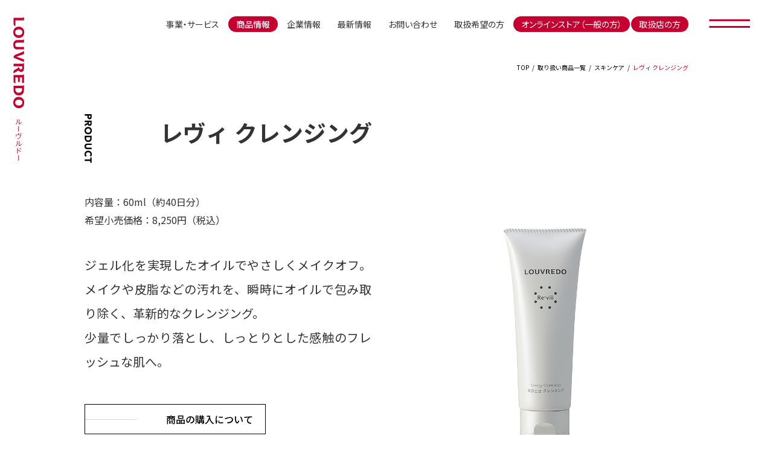

--- FILE ---
content_type: text/html; charset=UTF-8
request_url: https://louvredo.com/item/cleansing/
body_size: 19659
content:
<!DOCTYPE html>
<html dir="ltr" lang="ja" prefix="og: https://ogp.me/ns#">
<head>
<!-- Google Tag Manager -->
<!-- <script>(function(w,d,s,l,i){w[l]=w[l]||[];w[l].push({'gtm.start':
new Date().getTime(),event:'gtm.js'});var f=d.getElementsByTagName(s)[0],
j=d.createElement(s),dl=l!='dataLayer'?'&l='+l:'';j.async=true;j.src=
'https://www.googletagmanager.com/gtm.js?id='+i+dl;f.parentNode.insertBefore(j,f);
})(window,document,'script','dataLayer','GTM-KZHSVJ3');</script> -->
<!-- End Google Tag Manager -->

<!-- <title>LOUVREDO ルーヴルドーレヴィ クレンジング | LOUVREDO ルーヴルドー</title> -->
<meta charset="UTF-8">

<meta name="viewport" content="width=device-width,initial-scale=1.0">
<meta name="format-detection" content="telephone=no">
<meta http-equiv="X-UA-Compatible" content="IE=Edge">

<!-- CSS -->
<link rel="stylesheet" href="https://louvredo.com/wp-content/themes/louvredo/assets/slick/slick-theme.css" media="all">
<link rel="stylesheet" href="https://louvredo.com/wp-content/themes/louvredo/assets/slick/slick.css" media="all">
<link rel="stylesheet" href="https://louvredo.com/wp-content/themes/louvredo/assets/css/modaal.min.css" media="all">
<link rel="stylesheet" href="https://louvredo.com/wp-content/themes/louvredo/assets/css/style.css" media="all">
<link rel="stylesheet" href="https://louvredo.com/wp-content/themes/louvredo/assets/css/loading.css" media="all">


<title>レヴィ クレンジング | LOUVREDO ルーヴルドー</title>

		<!-- All in One SEO 4.9.3 - aioseo.com -->
	<meta name="description" content="Point.1 油性立体高層構造オイルが汚れを瞬時にしっかり包み込む 油性立体高層構造オイルとは、網目状の空間" />
	<meta name="robots" content="max-image-preview:large" />
	<link rel="canonical" href="https://louvredo.com/item/cleansing/" />
	<meta name="generator" content="All in One SEO (AIOSEO) 4.9.3" />
		<meta property="og:locale" content="ja_JP" />
		<meta property="og:site_name" content="LOUVREDO ルーヴルドー |" />
		<meta property="og:type" content="article" />
		<meta property="og:title" content="レヴィ クレンジング | LOUVREDO ルーヴルドー" />
		<meta property="og:description" content="Point.1 油性立体高層構造オイルが汚れを瞬時にしっかり包み込む 油性立体高層構造オイルとは、網目状の空間" />
		<meta property="og:url" content="https://louvredo.com/item/cleansing/" />
		<meta property="article:published_time" content="2024-04-16T11:34:53+00:00" />
		<meta property="article:modified_time" content="2024-09-02T01:51:33+00:00" />
		<meta name="twitter:card" content="summary_large_image" />
		<meta name="twitter:title" content="レヴィ クレンジング | LOUVREDO ルーヴルドー" />
		<meta name="twitter:description" content="Point.1 油性立体高層構造オイルが汚れを瞬時にしっかり包み込む 油性立体高層構造オイルとは、網目状の空間" />
		<script type="application/ld+json" class="aioseo-schema">
			{"@context":"https:\/\/schema.org","@graph":[{"@type":"BreadcrumbList","@id":"https:\/\/louvredo.com\/item\/cleansing\/#breadcrumblist","itemListElement":[{"@type":"ListItem","@id":"https:\/\/louvredo.com#listItem","position":1,"name":"Home","item":"https:\/\/louvredo.com","nextItem":{"@type":"ListItem","@id":"https:\/\/louvredo.com\/item-category\/cosmetic\/#listItem","name":"\u30b9\u30ad\u30f3\u30b1\u30a2"}},{"@type":"ListItem","@id":"https:\/\/louvredo.com\/item-category\/cosmetic\/#listItem","position":2,"name":"\u30b9\u30ad\u30f3\u30b1\u30a2","item":"https:\/\/louvredo.com\/item-category\/cosmetic\/","nextItem":{"@type":"ListItem","@id":"https:\/\/louvredo.com\/item\/cleansing\/#listItem","name":"\u30ec\u30f4\u30a3 \u30af\u30ec\u30f3\u30b8\u30f3\u30b0"},"previousItem":{"@type":"ListItem","@id":"https:\/\/louvredo.com#listItem","name":"Home"}},{"@type":"ListItem","@id":"https:\/\/louvredo.com\/item\/cleansing\/#listItem","position":3,"name":"\u30ec\u30f4\u30a3 \u30af\u30ec\u30f3\u30b8\u30f3\u30b0","previousItem":{"@type":"ListItem","@id":"https:\/\/louvredo.com\/item-category\/cosmetic\/#listItem","name":"\u30b9\u30ad\u30f3\u30b1\u30a2"}}]},{"@type":"Organization","@id":"https:\/\/louvredo.com\/#organization","name":"LOUVREDO \u30eb\u30fc\u30f4\u30eb\u30c9\u30fc","url":"https:\/\/louvredo.com\/"},{"@type":"WebPage","@id":"https:\/\/louvredo.com\/item\/cleansing\/#webpage","url":"https:\/\/louvredo.com\/item\/cleansing\/","name":"\u30ec\u30f4\u30a3 \u30af\u30ec\u30f3\u30b8\u30f3\u30b0 | LOUVREDO \u30eb\u30fc\u30f4\u30eb\u30c9\u30fc","description":"Point.1 \u6cb9\u6027\u7acb\u4f53\u9ad8\u5c64\u69cb\u9020\u30aa\u30a4\u30eb\u304c\u6c5a\u308c\u3092\u77ac\u6642\u306b\u3057\u3063\u304b\u308a\u5305\u307f\u8fbc\u3080 \u6cb9\u6027\u7acb\u4f53\u9ad8\u5c64\u69cb\u9020\u30aa\u30a4\u30eb\u3068\u306f\u3001\u7db2\u76ee\u72b6\u306e\u7a7a\u9593","inLanguage":"ja","isPartOf":{"@id":"https:\/\/louvredo.com\/#website"},"breadcrumb":{"@id":"https:\/\/louvredo.com\/item\/cleansing\/#breadcrumblist"},"datePublished":"2024-04-16T20:34:53+09:00","dateModified":"2024-09-02T10:51:33+09:00"},{"@type":"WebSite","@id":"https:\/\/louvredo.com\/#website","url":"https:\/\/louvredo.com\/","name":"LOUVREDO \u30eb\u30fc\u30f4\u30eb\u30c9\u30fc","inLanguage":"ja","publisher":{"@id":"https:\/\/louvredo.com\/#organization"}}]}
		</script>
		<!-- All in One SEO -->

<link rel='dns-prefetch' href='//louvredo.com' />
<link rel="alternate" title="oEmbed (JSON)" type="application/json+oembed" href="https://louvredo.com/wp-json/oembed/1.0/embed?url=https%3A%2F%2Flouvredo.com%2Fitem%2Fcleansing%2F" />
<link rel="alternate" title="oEmbed (XML)" type="text/xml+oembed" href="https://louvredo.com/wp-json/oembed/1.0/embed?url=https%3A%2F%2Flouvredo.com%2Fitem%2Fcleansing%2F&#038;format=xml" />
		<!-- This site uses the Google Analytics by MonsterInsights plugin v9.11.1 - Using Analytics tracking - https://www.monsterinsights.com/ -->
							<script src="//www.googletagmanager.com/gtag/js?id=G-RHDFM29D8X"  data-cfasync="false" data-wpfc-render="false" type="text/javascript" async></script>
			<script data-cfasync="false" data-wpfc-render="false" type="text/javascript">
				var mi_version = '9.11.1';
				var mi_track_user = true;
				var mi_no_track_reason = '';
								var MonsterInsightsDefaultLocations = {"page_location":"https:\/\/louvredo.com\/item\/cleansing\/"};
								if ( typeof MonsterInsightsPrivacyGuardFilter === 'function' ) {
					var MonsterInsightsLocations = (typeof MonsterInsightsExcludeQuery === 'object') ? MonsterInsightsPrivacyGuardFilter( MonsterInsightsExcludeQuery ) : MonsterInsightsPrivacyGuardFilter( MonsterInsightsDefaultLocations );
				} else {
					var MonsterInsightsLocations = (typeof MonsterInsightsExcludeQuery === 'object') ? MonsterInsightsExcludeQuery : MonsterInsightsDefaultLocations;
				}

								var disableStrs = [
										'ga-disable-G-RHDFM29D8X',
									];

				/* Function to detect opted out users */
				function __gtagTrackerIsOptedOut() {
					for (var index = 0; index < disableStrs.length; index++) {
						if (document.cookie.indexOf(disableStrs[index] + '=true') > -1) {
							return true;
						}
					}

					return false;
				}

				/* Disable tracking if the opt-out cookie exists. */
				if (__gtagTrackerIsOptedOut()) {
					for (var index = 0; index < disableStrs.length; index++) {
						window[disableStrs[index]] = true;
					}
				}

				/* Opt-out function */
				function __gtagTrackerOptout() {
					for (var index = 0; index < disableStrs.length; index++) {
						document.cookie = disableStrs[index] + '=true; expires=Thu, 31 Dec 2099 23:59:59 UTC; path=/';
						window[disableStrs[index]] = true;
					}
				}

				if ('undefined' === typeof gaOptout) {
					function gaOptout() {
						__gtagTrackerOptout();
					}
				}
								window.dataLayer = window.dataLayer || [];

				window.MonsterInsightsDualTracker = {
					helpers: {},
					trackers: {},
				};
				if (mi_track_user) {
					function __gtagDataLayer() {
						dataLayer.push(arguments);
					}

					function __gtagTracker(type, name, parameters) {
						if (!parameters) {
							parameters = {};
						}

						if (parameters.send_to) {
							__gtagDataLayer.apply(null, arguments);
							return;
						}

						if (type === 'event') {
														parameters.send_to = monsterinsights_frontend.v4_id;
							var hookName = name;
							if (typeof parameters['event_category'] !== 'undefined') {
								hookName = parameters['event_category'] + ':' + name;
							}

							if (typeof MonsterInsightsDualTracker.trackers[hookName] !== 'undefined') {
								MonsterInsightsDualTracker.trackers[hookName](parameters);
							} else {
								__gtagDataLayer('event', name, parameters);
							}
							
						} else {
							__gtagDataLayer.apply(null, arguments);
						}
					}

					__gtagTracker('js', new Date());
					__gtagTracker('set', {
						'developer_id.dZGIzZG': true,
											});
					if ( MonsterInsightsLocations.page_location ) {
						__gtagTracker('set', MonsterInsightsLocations);
					}
										__gtagTracker('config', 'G-RHDFM29D8X', {"forceSSL":"true","link_attribution":"true"} );
										window.gtag = __gtagTracker;										(function () {
						/* https://developers.google.com/analytics/devguides/collection/analyticsjs/ */
						/* ga and __gaTracker compatibility shim. */
						var noopfn = function () {
							return null;
						};
						var newtracker = function () {
							return new Tracker();
						};
						var Tracker = function () {
							return null;
						};
						var p = Tracker.prototype;
						p.get = noopfn;
						p.set = noopfn;
						p.send = function () {
							var args = Array.prototype.slice.call(arguments);
							args.unshift('send');
							__gaTracker.apply(null, args);
						};
						var __gaTracker = function () {
							var len = arguments.length;
							if (len === 0) {
								return;
							}
							var f = arguments[len - 1];
							if (typeof f !== 'object' || f === null || typeof f.hitCallback !== 'function') {
								if ('send' === arguments[0]) {
									var hitConverted, hitObject = false, action;
									if ('event' === arguments[1]) {
										if ('undefined' !== typeof arguments[3]) {
											hitObject = {
												'eventAction': arguments[3],
												'eventCategory': arguments[2],
												'eventLabel': arguments[4],
												'value': arguments[5] ? arguments[5] : 1,
											}
										}
									}
									if ('pageview' === arguments[1]) {
										if ('undefined' !== typeof arguments[2]) {
											hitObject = {
												'eventAction': 'page_view',
												'page_path': arguments[2],
											}
										}
									}
									if (typeof arguments[2] === 'object') {
										hitObject = arguments[2];
									}
									if (typeof arguments[5] === 'object') {
										Object.assign(hitObject, arguments[5]);
									}
									if ('undefined' !== typeof arguments[1].hitType) {
										hitObject = arguments[1];
										if ('pageview' === hitObject.hitType) {
											hitObject.eventAction = 'page_view';
										}
									}
									if (hitObject) {
										action = 'timing' === arguments[1].hitType ? 'timing_complete' : hitObject.eventAction;
										hitConverted = mapArgs(hitObject);
										__gtagTracker('event', action, hitConverted);
									}
								}
								return;
							}

							function mapArgs(args) {
								var arg, hit = {};
								var gaMap = {
									'eventCategory': 'event_category',
									'eventAction': 'event_action',
									'eventLabel': 'event_label',
									'eventValue': 'event_value',
									'nonInteraction': 'non_interaction',
									'timingCategory': 'event_category',
									'timingVar': 'name',
									'timingValue': 'value',
									'timingLabel': 'event_label',
									'page': 'page_path',
									'location': 'page_location',
									'title': 'page_title',
									'referrer' : 'page_referrer',
								};
								for (arg in args) {
																		if (!(!args.hasOwnProperty(arg) || !gaMap.hasOwnProperty(arg))) {
										hit[gaMap[arg]] = args[arg];
									} else {
										hit[arg] = args[arg];
									}
								}
								return hit;
							}

							try {
								f.hitCallback();
							} catch (ex) {
							}
						};
						__gaTracker.create = newtracker;
						__gaTracker.getByName = newtracker;
						__gaTracker.getAll = function () {
							return [];
						};
						__gaTracker.remove = noopfn;
						__gaTracker.loaded = true;
						window['__gaTracker'] = __gaTracker;
					})();
									} else {
										console.log("");
					(function () {
						function __gtagTracker() {
							return null;
						}

						window['__gtagTracker'] = __gtagTracker;
						window['gtag'] = __gtagTracker;
					})();
									}
			</script>
							<!-- / Google Analytics by MonsterInsights -->
		<style id='wp-img-auto-sizes-contain-inline-css' type='text/css'>
img:is([sizes=auto i],[sizes^="auto," i]){contain-intrinsic-size:3000px 1500px}
/*# sourceURL=wp-img-auto-sizes-contain-inline-css */
</style>
<style id='wp-emoji-styles-inline-css' type='text/css'>

	img.wp-smiley, img.emoji {
		display: inline !important;
		border: none !important;
		box-shadow: none !important;
		height: 1em !important;
		width: 1em !important;
		margin: 0 0.07em !important;
		vertical-align: -0.1em !important;
		background: none !important;
		padding: 0 !important;
	}
/*# sourceURL=wp-emoji-styles-inline-css */
</style>
<link rel='stylesheet' id='wp-block-library-css' href='https://louvredo.com/wp-includes/css/dist/block-library/style.min.css?ver=6.9' type='text/css' media='all' />
<style id='wp-block-heading-inline-css' type='text/css'>
h1:where(.wp-block-heading).has-background,h2:where(.wp-block-heading).has-background,h3:where(.wp-block-heading).has-background,h4:where(.wp-block-heading).has-background,h5:where(.wp-block-heading).has-background,h6:where(.wp-block-heading).has-background{padding:1.25em 2.375em}h1.has-text-align-left[style*=writing-mode]:where([style*=vertical-lr]),h1.has-text-align-right[style*=writing-mode]:where([style*=vertical-rl]),h2.has-text-align-left[style*=writing-mode]:where([style*=vertical-lr]),h2.has-text-align-right[style*=writing-mode]:where([style*=vertical-rl]),h3.has-text-align-left[style*=writing-mode]:where([style*=vertical-lr]),h3.has-text-align-right[style*=writing-mode]:where([style*=vertical-rl]),h4.has-text-align-left[style*=writing-mode]:where([style*=vertical-lr]),h4.has-text-align-right[style*=writing-mode]:where([style*=vertical-rl]),h5.has-text-align-left[style*=writing-mode]:where([style*=vertical-lr]),h5.has-text-align-right[style*=writing-mode]:where([style*=vertical-rl]),h6.has-text-align-left[style*=writing-mode]:where([style*=vertical-lr]),h6.has-text-align-right[style*=writing-mode]:where([style*=vertical-rl]){rotate:180deg}
/*# sourceURL=https://louvredo.com/wp-includes/blocks/heading/style.min.css */
</style>
<style id='wp-block-image-inline-css' type='text/css'>
.wp-block-image>a,.wp-block-image>figure>a{display:inline-block}.wp-block-image img{box-sizing:border-box;height:auto;max-width:100%;vertical-align:bottom}@media not (prefers-reduced-motion){.wp-block-image img.hide{visibility:hidden}.wp-block-image img.show{animation:show-content-image .4s}}.wp-block-image[style*=border-radius] img,.wp-block-image[style*=border-radius]>a{border-radius:inherit}.wp-block-image.has-custom-border img{box-sizing:border-box}.wp-block-image.aligncenter{text-align:center}.wp-block-image.alignfull>a,.wp-block-image.alignwide>a{width:100%}.wp-block-image.alignfull img,.wp-block-image.alignwide img{height:auto;width:100%}.wp-block-image .aligncenter,.wp-block-image .alignleft,.wp-block-image .alignright,.wp-block-image.aligncenter,.wp-block-image.alignleft,.wp-block-image.alignright{display:table}.wp-block-image .aligncenter>figcaption,.wp-block-image .alignleft>figcaption,.wp-block-image .alignright>figcaption,.wp-block-image.aligncenter>figcaption,.wp-block-image.alignleft>figcaption,.wp-block-image.alignright>figcaption{caption-side:bottom;display:table-caption}.wp-block-image .alignleft{float:left;margin:.5em 1em .5em 0}.wp-block-image .alignright{float:right;margin:.5em 0 .5em 1em}.wp-block-image .aligncenter{margin-left:auto;margin-right:auto}.wp-block-image :where(figcaption){margin-bottom:1em;margin-top:.5em}.wp-block-image.is-style-circle-mask img{border-radius:9999px}@supports ((-webkit-mask-image:none) or (mask-image:none)) or (-webkit-mask-image:none){.wp-block-image.is-style-circle-mask img{border-radius:0;-webkit-mask-image:url('data:image/svg+xml;utf8,<svg viewBox="0 0 100 100" xmlns="http://www.w3.org/2000/svg"><circle cx="50" cy="50" r="50"/></svg>');mask-image:url('data:image/svg+xml;utf8,<svg viewBox="0 0 100 100" xmlns="http://www.w3.org/2000/svg"><circle cx="50" cy="50" r="50"/></svg>');mask-mode:alpha;-webkit-mask-position:center;mask-position:center;-webkit-mask-repeat:no-repeat;mask-repeat:no-repeat;-webkit-mask-size:contain;mask-size:contain}}:root :where(.wp-block-image.is-style-rounded img,.wp-block-image .is-style-rounded img){border-radius:9999px}.wp-block-image figure{margin:0}.wp-lightbox-container{display:flex;flex-direction:column;position:relative}.wp-lightbox-container img{cursor:zoom-in}.wp-lightbox-container img:hover+button{opacity:1}.wp-lightbox-container button{align-items:center;backdrop-filter:blur(16px) saturate(180%);background-color:#5a5a5a40;border:none;border-radius:4px;cursor:zoom-in;display:flex;height:20px;justify-content:center;opacity:0;padding:0;position:absolute;right:16px;text-align:center;top:16px;width:20px;z-index:100}@media not (prefers-reduced-motion){.wp-lightbox-container button{transition:opacity .2s ease}}.wp-lightbox-container button:focus-visible{outline:3px auto #5a5a5a40;outline:3px auto -webkit-focus-ring-color;outline-offset:3px}.wp-lightbox-container button:hover{cursor:pointer;opacity:1}.wp-lightbox-container button:focus{opacity:1}.wp-lightbox-container button:focus,.wp-lightbox-container button:hover,.wp-lightbox-container button:not(:hover):not(:active):not(.has-background){background-color:#5a5a5a40;border:none}.wp-lightbox-overlay{box-sizing:border-box;cursor:zoom-out;height:100vh;left:0;overflow:hidden;position:fixed;top:0;visibility:hidden;width:100%;z-index:100000}.wp-lightbox-overlay .close-button{align-items:center;cursor:pointer;display:flex;justify-content:center;min-height:40px;min-width:40px;padding:0;position:absolute;right:calc(env(safe-area-inset-right) + 16px);top:calc(env(safe-area-inset-top) + 16px);z-index:5000000}.wp-lightbox-overlay .close-button:focus,.wp-lightbox-overlay .close-button:hover,.wp-lightbox-overlay .close-button:not(:hover):not(:active):not(.has-background){background:none;border:none}.wp-lightbox-overlay .lightbox-image-container{height:var(--wp--lightbox-container-height);left:50%;overflow:hidden;position:absolute;top:50%;transform:translate(-50%,-50%);transform-origin:top left;width:var(--wp--lightbox-container-width);z-index:9999999999}.wp-lightbox-overlay .wp-block-image{align-items:center;box-sizing:border-box;display:flex;height:100%;justify-content:center;margin:0;position:relative;transform-origin:0 0;width:100%;z-index:3000000}.wp-lightbox-overlay .wp-block-image img{height:var(--wp--lightbox-image-height);min-height:var(--wp--lightbox-image-height);min-width:var(--wp--lightbox-image-width);width:var(--wp--lightbox-image-width)}.wp-lightbox-overlay .wp-block-image figcaption{display:none}.wp-lightbox-overlay button{background:none;border:none}.wp-lightbox-overlay .scrim{background-color:#fff;height:100%;opacity:.9;position:absolute;width:100%;z-index:2000000}.wp-lightbox-overlay.active{visibility:visible}@media not (prefers-reduced-motion){.wp-lightbox-overlay.active{animation:turn-on-visibility .25s both}.wp-lightbox-overlay.active img{animation:turn-on-visibility .35s both}.wp-lightbox-overlay.show-closing-animation:not(.active){animation:turn-off-visibility .35s both}.wp-lightbox-overlay.show-closing-animation:not(.active) img{animation:turn-off-visibility .25s both}.wp-lightbox-overlay.zoom.active{animation:none;opacity:1;visibility:visible}.wp-lightbox-overlay.zoom.active .lightbox-image-container{animation:lightbox-zoom-in .4s}.wp-lightbox-overlay.zoom.active .lightbox-image-container img{animation:none}.wp-lightbox-overlay.zoom.active .scrim{animation:turn-on-visibility .4s forwards}.wp-lightbox-overlay.zoom.show-closing-animation:not(.active){animation:none}.wp-lightbox-overlay.zoom.show-closing-animation:not(.active) .lightbox-image-container{animation:lightbox-zoom-out .4s}.wp-lightbox-overlay.zoom.show-closing-animation:not(.active) .lightbox-image-container img{animation:none}.wp-lightbox-overlay.zoom.show-closing-animation:not(.active) .scrim{animation:turn-off-visibility .4s forwards}}@keyframes show-content-image{0%{visibility:hidden}99%{visibility:hidden}to{visibility:visible}}@keyframes turn-on-visibility{0%{opacity:0}to{opacity:1}}@keyframes turn-off-visibility{0%{opacity:1;visibility:visible}99%{opacity:0;visibility:visible}to{opacity:0;visibility:hidden}}@keyframes lightbox-zoom-in{0%{transform:translate(calc((-100vw + var(--wp--lightbox-scrollbar-width))/2 + var(--wp--lightbox-initial-left-position)),calc(-50vh + var(--wp--lightbox-initial-top-position))) scale(var(--wp--lightbox-scale))}to{transform:translate(-50%,-50%) scale(1)}}@keyframes lightbox-zoom-out{0%{transform:translate(-50%,-50%) scale(1);visibility:visible}99%{visibility:visible}to{transform:translate(calc((-100vw + var(--wp--lightbox-scrollbar-width))/2 + var(--wp--lightbox-initial-left-position)),calc(-50vh + var(--wp--lightbox-initial-top-position))) scale(var(--wp--lightbox-scale));visibility:hidden}}
/*# sourceURL=https://louvredo.com/wp-includes/blocks/image/style.min.css */
</style>
<style id='wp-block-columns-inline-css' type='text/css'>
.wp-block-columns{box-sizing:border-box;display:flex;flex-wrap:wrap!important}@media (min-width:782px){.wp-block-columns{flex-wrap:nowrap!important}}.wp-block-columns{align-items:normal!important}.wp-block-columns.are-vertically-aligned-top{align-items:flex-start}.wp-block-columns.are-vertically-aligned-center{align-items:center}.wp-block-columns.are-vertically-aligned-bottom{align-items:flex-end}@media (max-width:781px){.wp-block-columns:not(.is-not-stacked-on-mobile)>.wp-block-column{flex-basis:100%!important}}@media (min-width:782px){.wp-block-columns:not(.is-not-stacked-on-mobile)>.wp-block-column{flex-basis:0;flex-grow:1}.wp-block-columns:not(.is-not-stacked-on-mobile)>.wp-block-column[style*=flex-basis]{flex-grow:0}}.wp-block-columns.is-not-stacked-on-mobile{flex-wrap:nowrap!important}.wp-block-columns.is-not-stacked-on-mobile>.wp-block-column{flex-basis:0;flex-grow:1}.wp-block-columns.is-not-stacked-on-mobile>.wp-block-column[style*=flex-basis]{flex-grow:0}:where(.wp-block-columns){margin-bottom:1.75em}:where(.wp-block-columns.has-background){padding:1.25em 2.375em}.wp-block-column{flex-grow:1;min-width:0;overflow-wrap:break-word;word-break:break-word}.wp-block-column.is-vertically-aligned-top{align-self:flex-start}.wp-block-column.is-vertically-aligned-center{align-self:center}.wp-block-column.is-vertically-aligned-bottom{align-self:flex-end}.wp-block-column.is-vertically-aligned-stretch{align-self:stretch}.wp-block-column.is-vertically-aligned-bottom,.wp-block-column.is-vertically-aligned-center,.wp-block-column.is-vertically-aligned-top{width:100%}
/*# sourceURL=https://louvredo.com/wp-includes/blocks/columns/style.min.css */
</style>
<style id='wp-block-paragraph-inline-css' type='text/css'>
.is-small-text{font-size:.875em}.is-regular-text{font-size:1em}.is-large-text{font-size:2.25em}.is-larger-text{font-size:3em}.has-drop-cap:not(:focus):first-letter{float:left;font-size:8.4em;font-style:normal;font-weight:100;line-height:.68;margin:.05em .1em 0 0;text-transform:uppercase}body.rtl .has-drop-cap:not(:focus):first-letter{float:none;margin-left:.1em}p.has-drop-cap.has-background{overflow:hidden}:root :where(p.has-background){padding:1.25em 2.375em}:where(p.has-text-color:not(.has-link-color)) a{color:inherit}p.has-text-align-left[style*="writing-mode:vertical-lr"],p.has-text-align-right[style*="writing-mode:vertical-rl"]{rotate:180deg}
/*# sourceURL=https://louvredo.com/wp-includes/blocks/paragraph/style.min.css */
</style>
<style id='wp-block-spacer-inline-css' type='text/css'>
.wp-block-spacer{clear:both}
/*# sourceURL=https://louvredo.com/wp-includes/blocks/spacer/style.min.css */
</style>
<style id='wp-block-table-inline-css' type='text/css'>
.wp-block-table{overflow-x:auto}.wp-block-table table{border-collapse:collapse;width:100%}.wp-block-table thead{border-bottom:3px solid}.wp-block-table tfoot{border-top:3px solid}.wp-block-table td,.wp-block-table th{border:1px solid;padding:.5em}.wp-block-table .has-fixed-layout{table-layout:fixed;width:100%}.wp-block-table .has-fixed-layout td,.wp-block-table .has-fixed-layout th{word-break:break-word}.wp-block-table.aligncenter,.wp-block-table.alignleft,.wp-block-table.alignright{display:table;width:auto}.wp-block-table.aligncenter td,.wp-block-table.aligncenter th,.wp-block-table.alignleft td,.wp-block-table.alignleft th,.wp-block-table.alignright td,.wp-block-table.alignright th{word-break:break-word}.wp-block-table .has-subtle-light-gray-background-color{background-color:#f3f4f5}.wp-block-table .has-subtle-pale-green-background-color{background-color:#e9fbe5}.wp-block-table .has-subtle-pale-blue-background-color{background-color:#e7f5fe}.wp-block-table .has-subtle-pale-pink-background-color{background-color:#fcf0ef}.wp-block-table.is-style-stripes{background-color:initial;border-collapse:inherit;border-spacing:0}.wp-block-table.is-style-stripes tbody tr:nth-child(odd){background-color:#f0f0f0}.wp-block-table.is-style-stripes.has-subtle-light-gray-background-color tbody tr:nth-child(odd){background-color:#f3f4f5}.wp-block-table.is-style-stripes.has-subtle-pale-green-background-color tbody tr:nth-child(odd){background-color:#e9fbe5}.wp-block-table.is-style-stripes.has-subtle-pale-blue-background-color tbody tr:nth-child(odd){background-color:#e7f5fe}.wp-block-table.is-style-stripes.has-subtle-pale-pink-background-color tbody tr:nth-child(odd){background-color:#fcf0ef}.wp-block-table.is-style-stripes td,.wp-block-table.is-style-stripes th{border-color:#0000}.wp-block-table.is-style-stripes{border-bottom:1px solid #f0f0f0}.wp-block-table .has-border-color td,.wp-block-table .has-border-color th,.wp-block-table .has-border-color tr,.wp-block-table .has-border-color>*{border-color:inherit}.wp-block-table table[style*=border-top-color] tr:first-child,.wp-block-table table[style*=border-top-color] tr:first-child td,.wp-block-table table[style*=border-top-color] tr:first-child th,.wp-block-table table[style*=border-top-color]>*,.wp-block-table table[style*=border-top-color]>* td,.wp-block-table table[style*=border-top-color]>* th{border-top-color:inherit}.wp-block-table table[style*=border-top-color] tr:not(:first-child){border-top-color:initial}.wp-block-table table[style*=border-right-color] td:last-child,.wp-block-table table[style*=border-right-color] th,.wp-block-table table[style*=border-right-color] tr,.wp-block-table table[style*=border-right-color]>*{border-right-color:inherit}.wp-block-table table[style*=border-bottom-color] tr:last-child,.wp-block-table table[style*=border-bottom-color] tr:last-child td,.wp-block-table table[style*=border-bottom-color] tr:last-child th,.wp-block-table table[style*=border-bottom-color]>*,.wp-block-table table[style*=border-bottom-color]>* td,.wp-block-table table[style*=border-bottom-color]>* th{border-bottom-color:inherit}.wp-block-table table[style*=border-bottom-color] tr:not(:last-child){border-bottom-color:initial}.wp-block-table table[style*=border-left-color] td:first-child,.wp-block-table table[style*=border-left-color] th,.wp-block-table table[style*=border-left-color] tr,.wp-block-table table[style*=border-left-color]>*{border-left-color:inherit}.wp-block-table table[style*=border-style] td,.wp-block-table table[style*=border-style] th,.wp-block-table table[style*=border-style] tr,.wp-block-table table[style*=border-style]>*{border-style:inherit}.wp-block-table table[style*=border-width] td,.wp-block-table table[style*=border-width] th,.wp-block-table table[style*=border-width] tr,.wp-block-table table[style*=border-width]>*{border-style:inherit;border-width:inherit}
/*# sourceURL=https://louvredo.com/wp-includes/blocks/table/style.min.css */
</style>
<style id='global-styles-inline-css' type='text/css'>
:root{--wp--preset--aspect-ratio--square: 1;--wp--preset--aspect-ratio--4-3: 4/3;--wp--preset--aspect-ratio--3-4: 3/4;--wp--preset--aspect-ratio--3-2: 3/2;--wp--preset--aspect-ratio--2-3: 2/3;--wp--preset--aspect-ratio--16-9: 16/9;--wp--preset--aspect-ratio--9-16: 9/16;--wp--preset--color--black: #000000;--wp--preset--color--cyan-bluish-gray: #abb8c3;--wp--preset--color--white: #ffffff;--wp--preset--color--pale-pink: #f78da7;--wp--preset--color--vivid-red: #cf2e2e;--wp--preset--color--luminous-vivid-orange: #ff6900;--wp--preset--color--luminous-vivid-amber: #fcb900;--wp--preset--color--light-green-cyan: #7bdcb5;--wp--preset--color--vivid-green-cyan: #00d084;--wp--preset--color--pale-cyan-blue: #8ed1fc;--wp--preset--color--vivid-cyan-blue: #0693e3;--wp--preset--color--vivid-purple: #9b51e0;--wp--preset--gradient--vivid-cyan-blue-to-vivid-purple: linear-gradient(135deg,rgb(6,147,227) 0%,rgb(155,81,224) 100%);--wp--preset--gradient--light-green-cyan-to-vivid-green-cyan: linear-gradient(135deg,rgb(122,220,180) 0%,rgb(0,208,130) 100%);--wp--preset--gradient--luminous-vivid-amber-to-luminous-vivid-orange: linear-gradient(135deg,rgb(252,185,0) 0%,rgb(255,105,0) 100%);--wp--preset--gradient--luminous-vivid-orange-to-vivid-red: linear-gradient(135deg,rgb(255,105,0) 0%,rgb(207,46,46) 100%);--wp--preset--gradient--very-light-gray-to-cyan-bluish-gray: linear-gradient(135deg,rgb(238,238,238) 0%,rgb(169,184,195) 100%);--wp--preset--gradient--cool-to-warm-spectrum: linear-gradient(135deg,rgb(74,234,220) 0%,rgb(151,120,209) 20%,rgb(207,42,186) 40%,rgb(238,44,130) 60%,rgb(251,105,98) 80%,rgb(254,248,76) 100%);--wp--preset--gradient--blush-light-purple: linear-gradient(135deg,rgb(255,206,236) 0%,rgb(152,150,240) 100%);--wp--preset--gradient--blush-bordeaux: linear-gradient(135deg,rgb(254,205,165) 0%,rgb(254,45,45) 50%,rgb(107,0,62) 100%);--wp--preset--gradient--luminous-dusk: linear-gradient(135deg,rgb(255,203,112) 0%,rgb(199,81,192) 50%,rgb(65,88,208) 100%);--wp--preset--gradient--pale-ocean: linear-gradient(135deg,rgb(255,245,203) 0%,rgb(182,227,212) 50%,rgb(51,167,181) 100%);--wp--preset--gradient--electric-grass: linear-gradient(135deg,rgb(202,248,128) 0%,rgb(113,206,126) 100%);--wp--preset--gradient--midnight: linear-gradient(135deg,rgb(2,3,129) 0%,rgb(40,116,252) 100%);--wp--preset--font-size--small: 13px;--wp--preset--font-size--medium: 20px;--wp--preset--font-size--large: 36px;--wp--preset--font-size--x-large: 42px;--wp--preset--spacing--20: 0.44rem;--wp--preset--spacing--30: 0.67rem;--wp--preset--spacing--40: 1rem;--wp--preset--spacing--50: 1.5rem;--wp--preset--spacing--60: 2.25rem;--wp--preset--spacing--70: 3.38rem;--wp--preset--spacing--80: 5.06rem;--wp--preset--shadow--natural: 6px 6px 9px rgba(0, 0, 0, 0.2);--wp--preset--shadow--deep: 12px 12px 50px rgba(0, 0, 0, 0.4);--wp--preset--shadow--sharp: 6px 6px 0px rgba(0, 0, 0, 0.2);--wp--preset--shadow--outlined: 6px 6px 0px -3px rgb(255, 255, 255), 6px 6px rgb(0, 0, 0);--wp--preset--shadow--crisp: 6px 6px 0px rgb(0, 0, 0);}:where(.is-layout-flex){gap: 0.5em;}:where(.is-layout-grid){gap: 0.5em;}body .is-layout-flex{display: flex;}.is-layout-flex{flex-wrap: wrap;align-items: center;}.is-layout-flex > :is(*, div){margin: 0;}body .is-layout-grid{display: grid;}.is-layout-grid > :is(*, div){margin: 0;}:where(.wp-block-columns.is-layout-flex){gap: 2em;}:where(.wp-block-columns.is-layout-grid){gap: 2em;}:where(.wp-block-post-template.is-layout-flex){gap: 1.25em;}:where(.wp-block-post-template.is-layout-grid){gap: 1.25em;}.has-black-color{color: var(--wp--preset--color--black) !important;}.has-cyan-bluish-gray-color{color: var(--wp--preset--color--cyan-bluish-gray) !important;}.has-white-color{color: var(--wp--preset--color--white) !important;}.has-pale-pink-color{color: var(--wp--preset--color--pale-pink) !important;}.has-vivid-red-color{color: var(--wp--preset--color--vivid-red) !important;}.has-luminous-vivid-orange-color{color: var(--wp--preset--color--luminous-vivid-orange) !important;}.has-luminous-vivid-amber-color{color: var(--wp--preset--color--luminous-vivid-amber) !important;}.has-light-green-cyan-color{color: var(--wp--preset--color--light-green-cyan) !important;}.has-vivid-green-cyan-color{color: var(--wp--preset--color--vivid-green-cyan) !important;}.has-pale-cyan-blue-color{color: var(--wp--preset--color--pale-cyan-blue) !important;}.has-vivid-cyan-blue-color{color: var(--wp--preset--color--vivid-cyan-blue) !important;}.has-vivid-purple-color{color: var(--wp--preset--color--vivid-purple) !important;}.has-black-background-color{background-color: var(--wp--preset--color--black) !important;}.has-cyan-bluish-gray-background-color{background-color: var(--wp--preset--color--cyan-bluish-gray) !important;}.has-white-background-color{background-color: var(--wp--preset--color--white) !important;}.has-pale-pink-background-color{background-color: var(--wp--preset--color--pale-pink) !important;}.has-vivid-red-background-color{background-color: var(--wp--preset--color--vivid-red) !important;}.has-luminous-vivid-orange-background-color{background-color: var(--wp--preset--color--luminous-vivid-orange) !important;}.has-luminous-vivid-amber-background-color{background-color: var(--wp--preset--color--luminous-vivid-amber) !important;}.has-light-green-cyan-background-color{background-color: var(--wp--preset--color--light-green-cyan) !important;}.has-vivid-green-cyan-background-color{background-color: var(--wp--preset--color--vivid-green-cyan) !important;}.has-pale-cyan-blue-background-color{background-color: var(--wp--preset--color--pale-cyan-blue) !important;}.has-vivid-cyan-blue-background-color{background-color: var(--wp--preset--color--vivid-cyan-blue) !important;}.has-vivid-purple-background-color{background-color: var(--wp--preset--color--vivid-purple) !important;}.has-black-border-color{border-color: var(--wp--preset--color--black) !important;}.has-cyan-bluish-gray-border-color{border-color: var(--wp--preset--color--cyan-bluish-gray) !important;}.has-white-border-color{border-color: var(--wp--preset--color--white) !important;}.has-pale-pink-border-color{border-color: var(--wp--preset--color--pale-pink) !important;}.has-vivid-red-border-color{border-color: var(--wp--preset--color--vivid-red) !important;}.has-luminous-vivid-orange-border-color{border-color: var(--wp--preset--color--luminous-vivid-orange) !important;}.has-luminous-vivid-amber-border-color{border-color: var(--wp--preset--color--luminous-vivid-amber) !important;}.has-light-green-cyan-border-color{border-color: var(--wp--preset--color--light-green-cyan) !important;}.has-vivid-green-cyan-border-color{border-color: var(--wp--preset--color--vivid-green-cyan) !important;}.has-pale-cyan-blue-border-color{border-color: var(--wp--preset--color--pale-cyan-blue) !important;}.has-vivid-cyan-blue-border-color{border-color: var(--wp--preset--color--vivid-cyan-blue) !important;}.has-vivid-purple-border-color{border-color: var(--wp--preset--color--vivid-purple) !important;}.has-vivid-cyan-blue-to-vivid-purple-gradient-background{background: var(--wp--preset--gradient--vivid-cyan-blue-to-vivid-purple) !important;}.has-light-green-cyan-to-vivid-green-cyan-gradient-background{background: var(--wp--preset--gradient--light-green-cyan-to-vivid-green-cyan) !important;}.has-luminous-vivid-amber-to-luminous-vivid-orange-gradient-background{background: var(--wp--preset--gradient--luminous-vivid-amber-to-luminous-vivid-orange) !important;}.has-luminous-vivid-orange-to-vivid-red-gradient-background{background: var(--wp--preset--gradient--luminous-vivid-orange-to-vivid-red) !important;}.has-very-light-gray-to-cyan-bluish-gray-gradient-background{background: var(--wp--preset--gradient--very-light-gray-to-cyan-bluish-gray) !important;}.has-cool-to-warm-spectrum-gradient-background{background: var(--wp--preset--gradient--cool-to-warm-spectrum) !important;}.has-blush-light-purple-gradient-background{background: var(--wp--preset--gradient--blush-light-purple) !important;}.has-blush-bordeaux-gradient-background{background: var(--wp--preset--gradient--blush-bordeaux) !important;}.has-luminous-dusk-gradient-background{background: var(--wp--preset--gradient--luminous-dusk) !important;}.has-pale-ocean-gradient-background{background: var(--wp--preset--gradient--pale-ocean) !important;}.has-electric-grass-gradient-background{background: var(--wp--preset--gradient--electric-grass) !important;}.has-midnight-gradient-background{background: var(--wp--preset--gradient--midnight) !important;}.has-small-font-size{font-size: var(--wp--preset--font-size--small) !important;}.has-medium-font-size{font-size: var(--wp--preset--font-size--medium) !important;}.has-large-font-size{font-size: var(--wp--preset--font-size--large) !important;}.has-x-large-font-size{font-size: var(--wp--preset--font-size--x-large) !important;}
:where(.wp-block-columns.is-layout-flex){gap: 2em;}:where(.wp-block-columns.is-layout-grid){gap: 2em;}
/*# sourceURL=global-styles-inline-css */
</style>
<style id='core-block-supports-inline-css' type='text/css'>
.wp-container-core-columns-is-layout-9d6595d7{flex-wrap:nowrap;}
/*# sourceURL=core-block-supports-inline-css */
</style>

<style id='classic-theme-styles-inline-css' type='text/css'>
/*! This file is auto-generated */
.wp-block-button__link{color:#fff;background-color:#32373c;border-radius:9999px;box-shadow:none;text-decoration:none;padding:calc(.667em + 2px) calc(1.333em + 2px);font-size:1.125em}.wp-block-file__button{background:#32373c;color:#fff;text-decoration:none}
/*# sourceURL=/wp-includes/css/classic-themes.min.css */
</style>
<link rel='stylesheet' id='contact-form-7-css' href='https://louvredo.com/wp-content/plugins/contact-form-7/includes/css/styles.css?ver=6.1.4' type='text/css' media='all' />
<script type="text/javascript" src="https://louvredo.com/wp-content/plugins/google-analytics-for-wordpress/assets/js/frontend-gtag.min.js?ver=9.11.1" id="monsterinsights-frontend-script-js" async="async" data-wp-strategy="async"></script>
<script data-cfasync="false" data-wpfc-render="false" type="text/javascript" id='monsterinsights-frontend-script-js-extra'>/* <![CDATA[ */
var monsterinsights_frontend = {"js_events_tracking":"true","download_extensions":"doc,pdf,ppt,zip,xls,docx,pptx,xlsx","inbound_paths":"[{\"path\":\"\\\/go\\\/\",\"label\":\"affiliate\"},{\"path\":\"\\\/recommend\\\/\",\"label\":\"affiliate\"}]","home_url":"https:\/\/louvredo.com","hash_tracking":"false","v4_id":"G-RHDFM29D8X"};/* ]]> */
</script>
<link rel="https://api.w.org/" href="https://louvredo.com/wp-json/" /><link rel="alternate" title="JSON" type="application/json" href="https://louvredo.com/wp-json/wp/v2/item/180" /><link rel='shortlink' href='https://louvredo.com/?p=180' />
<link rel="icon" href="https://louvredo.com/wp-content/uploads/2023/05/cropped-favicon-32x32.png" sizes="32x32" />
<link rel="icon" href="https://louvredo.com/wp-content/uploads/2023/05/cropped-favicon-192x192.png" sizes="192x192" />
<link rel="apple-touch-icon" href="https://louvredo.com/wp-content/uploads/2023/05/cropped-favicon-180x180.png" />
<meta name="msapplication-TileImage" content="https://louvredo.com/wp-content/uploads/2023/05/cropped-favicon-270x270.png" />

</head>

<body>

<header id="site_header" class="site_header">
    <h1>
        <a href="https://louvredo.com/top/" class="logo">
            <img src="https://louvredo.com/wp-content/themes/louvredo/assets/img/gnav_logo.svg" loading="lazy" alt="LOUVREDO ルーヴルドー" class="pc">
            <img src="https://louvredo.com/wp-content/themes/louvredo/assets/img/gnav_logo_sp.svg" loading="lazy" alt="LOUVREDO ルーヴルドー" class="sp">
        </a>
    </h1>
    <div class="menu_open">
        <img src="https://louvredo.com/wp-content/themes/louvredo/assets/img/menu_open_pc.svg" loading="lazy" alt="menu open" id="menu_open_pc" class="pc">
        <img src="https://louvredo.com/wp-content/themes/louvredo/assets/img/menu_open_sp.svg" loading="lazy" alt="menu open" id="menu_open_sp" class="sp">
    </div>
    <nav id="gnav" class="gnav">
        <ul class="main_menu pc">
          <!--             <li>
                          <a href="https://louvredo.com/about/" class="js-subnavi">どんな会社？</a>
                <div class="work_submenu js-work-sub">
                    <ul>
                        <li><a href="https://louvredo.com/about/#louvredo">ルーヴルドーは何をしている会社？</a></li>
                        <li><a href="https://louvredo.com/about/#service">”復元”ってなに？どんな商品・サービスがあるの？</a></li>
                        <li><a href="https://louvredo.com/about/#buy">商品を購入するにはどうしたらいいの？</a></li>
                        <li><a href="https://louvredo.com/about/#sell">商品を販売したい時はどうしたらいいの？</a></li>
                        <li><a href="https://louvredo.com/about/#oem">オリジナル商品を開発してもらえますか？</a></li>
                    </ul>
                </div>
            </li>
                          <li>
                            <a href="https://louvredo.com/concept/" class="js-subnavi">コンセプト</a>
                <div class="work_submenu js-work-sub">
                    <ul>
                        <li><a href="https://louvredo.com/concept/">ルーヴルドーの「細胞まで、美しい人。」とは</a></li>
                    </ul>
                </div>
            </li> -->
                          <li>
                            <a href="https://louvredo.com/service/" class="js-subnavi">事業・サービス</a>
                <div class="work_submenu js-work-sub">
                    <ul>
                        <li><a href="https://louvredo.com/service/">ルーヴルドーの事業・サービス</a></li>
                        <li><a href="https://louvredo.com/service/fukugen/">復元士・智慧／髪・肌・體</a></li>
                        <li><a href="https://louvredo.com/service/#hair">ヘアニスト</a></li>
                        <li><a href="https://louvredo.com/service/#pet">ペット事業</a></li>
                        <li><a href="https://louvredo.com/service/#hotel">ホテル事業</a></li>
                        <li><a href="https://louvredo.com/about/#oem">OEM・ODM・PB事業</a></li>
                    </ul>
                    <a href="https://louvredo.com/gh365/" class="btn btn_green"><span>GREEN HEART 365</span></a>
                </div>
            </li>
                          <li class="current">
                            <a href="https://louvredo.com/product_list/" class="js-subnavi">商品情報</a>
                <div class="work_submenu js-work-sub">
                    <ul>
                        <li><a href="https://louvredo.com/product_list/">商品一覧</a></li>
                        <li><a href="https://louvredo.com/product/">復元商品のひ・み・つ</a></li>
                        <li><a href="https://louvredo.com/product/create/">ものづくりのこだわり</a></li>
                        <li><a href="https://louvredo.com/purchasing_route/">商品の購入案内</a></li>
                    </ul>
                </div>
            </li>
                          <li>
                            <a href="https://louvredo.com/corporate/" class="js-subnavi">企業情報</a>
                <div class="work_submenu js-work-sub">
                    <ul>
                        <li><a href="https://louvredo.com/corporate/#message">トップメッセージ・企業理念</a></li>
                        <li><a href="https://louvredo.com/corporate/#profile">会社概要・アクセス・沿革</a></li>
                        <li><a href="https://louvredo.com/category/recruit/">採用情報</a></li>
                    </ul>
                </div>
            </li>
                          <li>
                            <a href="https://louvredo.com/news/" class="js-subnavi">最新情報</a>
                <div class="work_submenu js-work-sub">
                    <ul>
                        <li><a href="https://louvredo.com/category/release/">ニュース・リリース</a></li>
                        <li><a href="https://louvredo.com/category/media/">メディア掲載情報</a></li>
                    </ul>
                </div>
            </li>
                          <li>
                            <a href="https://louvredo.com/support/" class="js-subnavi">お問い合わせ</a>
                <div class="work_submenu js-work-sub">
                    <ul>
                        <li><a href="https://louvredo.com/form/contact/">お問い合わせ全般</a></li>
                        <li><a href="https://louvredo.com/form/repair/">修理・不具合のご相談</a></li>
                        <li><a href="https://louvredo.com/support/troubleshooting/">トラブルシューティング</a></li>
                        <li><a href="https://louvredo.com/support/qa/">よくあるご質問</a></li>
                        <li><a href="https://store.louvredo.com/search/" target="_blank">取り扱いサロン検索</a></li>
                    </ul>
                </div>
            </li>
            <li>
                <a href="https://louvredo.com/contact_new/">取扱希望の方</a>
            </li>
            <li>
              <a href="https://louvredo.com/purchasing_route/" class="js-subnavi">オンラインストア（一般の方）</a>
                <div class="work_submenu js-work-sub">
                    <ul>
                        <li><a href="https://shop.louvredo.com/">直営オンラインショップ</a></li>
                        <li><a href="https://louvredo.base.shop/" target="_blank">ペットグッズショップ</a></li>
                        <li><a href="https://maison.louvredo.com/login">ルーヴルメゾン</a></li>
                    </ul>
                </div>
            </li>
            <li>
              <a href="https://louvredo.com/purchasing_route/" class="js-subnavi">取扱店の方</a>
                <div class="work_submenu js-work-sub">
                    <ul>
                        <li><a href="https://lovelink.louvredo.com/" target="_blank">正規販売店ご注文サイト(Link)</a></li>
                        <li><a href="https://client-maison.louvredo.com/" target="_blank">ルーヴルメゾン(店舗用)</a></li>
                        <li><a href="https://client-spc-maison.louvredo.com/" target="_blank">SPCメゾン(店舗用)</a></li>
                        <li><a href="https://louvredo.base.ec/" target="_blank">売買契約店ご注文サイト</a></li>
                    </ul>
                </div>
            </li>
        </ul><!-- main_menu -->

        <div id="all_menu_pc" class="all_menu pc">
            <div id="menuclose_pc" class="menuclose">
                <img src="https://louvredo.com/wp-content/themes/louvredo/assets/img/menu_close.svg" loading="lazy" alt="">
            </div>
            <div class="menu_container">
                <div class="menu_line">
                    <div class="menu_box">
                        <div class="title_en"><img src="https://louvredo.com/wp-content/themes/louvredo/assets/img/txt_about.svg" loading="lazy" alt="ABOUT"></div>
                        <div class="menu_body">
                            <div class="title_ja"><a href="https://louvredo.com/about/">どんな会社？</a></div>
                            <ul>
                              <li><a href="https://louvredo.com/about/#louvredo">ルーヴルドーは何をしている会社？</a></li>
                              <li><a href="https://louvredo.com/about/#service">”復元”ってなに？どんな商品・サービスがあるの？</a></li>
                              <li><a href="https://louvredo.com/about/#buy">商品を購入するにはどうしたらいいの？</a></li>
                              <li><a href="https://louvredo.com/about/#sell">商品を販売したい時はどうしたらいいの？</a></li>
                            </ul>    
                        </div>
                    </div>
                    <div class="menu_box">
                        <div class="title_en"><img src="https://louvredo.com/wp-content/themes/louvredo/assets/img/txt_concept.svg" loading="lazy" alt="CONCEPT"></div>
                        <div class="menu_body">
                            <div class="title_ja"><a href="https://louvredo.com/concept/">コンセプト</a></div>
                            <ul>
                                <li><a href="https://louvredo.com/concept/">ルーヴルドーの「細胞まで、美しい人。」とは</a></li>
                            </ul>
    
                        </div>
                    </div>
                    <div class="menu_box">
                        <div class="title_en"><img src="https://louvredo.com/wp-content/themes/louvredo/assets/img/txt_business.svg" loading="lazy" alt="BUSINESS"></div>
                        <div class="menu_body">
                            <div class="title_ja"><a href="https://louvredo.com/service/">事業・サービス</a></div>
                            <ul>
                                <li><a href="https://louvredo.com/service/">ルーヴルドーの事業・サービス</a></li>
                                <li><a href="https://louvredo.com/service/fukugen/">復元士・智慧／髪・肌・體</a></li>
                                <li><a href="https://louvredo.com/service/#hair">ヘアニスト</a></li>
                                <li><a href="https://louvredo.com/service/#pet">ペット事業</a></li>
                                <li><a href="https://louvredo.com/service/#hotel">ホテル事業</a></li>
                            </ul>
                            <a href="https://louvredo.com/gh365/" class="btn btn_green"><span>GREEN HEART 365</span></a>
    
                        </div>
                    </div>
                </div>
    
                <div class="menu_line">
                    <div class="menu_box">
                        <div class="title_en"><img src="https://louvredo.com/wp-content/themes/louvredo/assets/img/txt_product.svg" loading="lazy" alt="PRODUCT"></div>
                        <div class="menu_body">
                            <div class="title_ja"><a href="https://louvredo.com/product_list/">商品情報</a></div>
                            <ul>
                                <li><a href="https://louvredo.com/product_list/">商品一覧</a></li>
                                <li><a href="https://louvredo.com/product/">復元商品のひ・み・つ</a></li>
                                <li><a href="https://louvredo.com/product/create/">ものづくりのこだわり</a></li>
                                <li><a href="https://louvredo.com/purchasing_route/">商品の購入案内</a></li>
                            </ul>    
                        </div>
                    </div>
                    <div class="menu_box">
                        <div class="title_en"><img src="https://louvredo.com/wp-content/themes/louvredo/assets/img/txt_company.svg" loading="lazy" alt="COMPANY"></div>
                        <div class="menu_body">
                            <div class="title_ja"><a href="https://louvredo.com/corporate/">企業情報</a></div>
                            <ul>
                                <li><a href="https://louvredo.com/corporate/#message">トップメッセージ・企業理念</a></li>
                                <li><a href="https://louvredo.com/corporate/#profile">会社概要・アクセス・沿革</a></li>
                                <li><a href="https://louvredo.com/category/recruit/">採用情報</a></li>
                            </ul>
    
                        </div>
                    </div>
                    <div class="menu_box">
                        <div class="title_en"><img src="https://louvredo.com/wp-content/themes/louvredo/assets/img/txt_news.svg" loading="lazy" alt="NEWS"></div>
                        <div class="menu_body">
                            <div class="title_ja"><a href="https://louvredo.com/news/">最新情報</a></div>
                            <ul>
                                <li><a href="https://louvredo.com/category/release/">ニュース・リリース</a></li>
                                <li><a href="https://louvredo.com/category/media/">メディア掲載情報</a></li>
                            </ul>
                        </div>
                    </div>
                    <div class="menu_box">
                        <div class="title_en partner_txt"><img src="https://louvredo.com/wp-content/themes/louvredo/assets/img/txt_partner.svg" loading="lazy" alt="PARTNER"></div>
                        <div class="menu_body">
                            <div class="title_ja"><a href="https://louvredo.com/purchasing_route/">取扱店の方</a></div>
                            <ul>
                                <li><a href="https://lovelink.louvredo.com/" target="_blank">正規販売店ご注文サイト(Link)</a></li>
                                <li><a href="https://client-maison.louvredo.com/" target="_blank">ルーヴルメゾン(店舗用)</a></li>
                        <li><a href="https://client-spc-maison.louvredo.com/" target="_blank">SPCメゾン(店舗用)</a></li>
                        <li><a href="https://louvredo.base.ec/" target="_blank">売買契約店ご注文サイト</a></li>
                            </ul>
                            <a href="https://louvredo.com/contact_new/" class="btn btn_red"><span>お取扱い希望の方</span></a>
                        </div>
                    </div>
                </div>
    
                <div class="menu_line">
                    <div class="menu_box">
                        <div class="title_en"><img src="https://louvredo.com/wp-content/themes/louvredo/assets/img/txt_support.svg" loading="lazy" alt="SUPPORT"></div>
                        <div class="menu_body">
                            <div class="title_ja"><a href="https://louvredo.com/support/">サポート・お問い合わせ</a></div>
                            <ul>
                                <li><a href="https://louvredo.com/form/contact/">お問い合わせ全般</a></li>
                                <li><a href="https://louvredo.com/form/repair/">修理・不具合のご相談</a></li>
                                <li><a href="https://louvredo.com/support/troubleshooting/">トラブルシューティング</a></li>
                                <li><a href="https://louvredo.com/support/qa/">よくあるご質問</a></li>
                                <li><a href="https://store.louvredo.com/search/" target="_blank">取り扱いサロン検索</a></li>
                            </ul>
                        </div>
                    </div>
                    <div class="menu_box">
                        <div class="title_en"><img src="https://louvredo.com/wp-content/themes/louvredo/assets/img/txt_onlinestore.svg" loading="lazy" alt="ONLINE STORE"></div>
                        <div class="menu_body">
                            <div class="title_ja">オンラインストア</div>
                            <ul>
                            <li><a href="https://shop.louvredo.com/">直営オンラインショップ</a></li>
                        <li><a href="https://louvredo.base.shop/" target="_blank">ペットグッズショップ</a></li>
                        <li><a href="https://maison.louvredo.com/login">ルーヴルメゾン</a></li>
                            </ul>
                        </div>
                    </div>
                    <div class="bnr_box">
                        <a href="https://louvredo.com/gh365/" target="_blank"><img src="https://louvredo.com/wp-content/themes/louvredo/assets/img/bnr_greenheart365.jpg" srcset="https://louvredo.com/wp-content/themes/louvredo/assets/img/bnr_greenheart365@2x.jpg 2x" loading="lazy" alt="GreenHeart365"></a>
                        <a href="https://louvredo.base.shop/" target="_blank"><img src="https://louvredo.com/wp-content/themes/louvredo/assets/img/bnr_pet.jpg" srcset="https://louvredo.com/wp-content/themes/louvredo/assets/img/bnr_pet@2x.jpg 2x" loading="lazy" alt="ペット専用復元ドライヤー"></a>
                        <a href="https://yatakiya.jp/" target="_blank"><img src="https://louvredo.com/wp-content/themes/louvredo/assets/img/bnr_yatakiya.jpg" srcset="https://louvredo.com/wp-content/themes/louvredo/assets/img/bnr_yatakiya@2x.jpg 2x" loading="lazy" alt="うだ薬湯の宿　やたきや"></a>
                    </div>
                </div>

            </div><!-- menu_container -->
        </div><!-- all_menu_pc -->

        <div id="all_menu_sp" class="all_menu sp">
            <div id="menuclose_sp" class="menuclose">
                <img src="https://louvredo.com/wp-content/themes/louvredo/assets/img/menu_close.svg" loading="lazy" alt="">
            </div>
            <div class="menu_container">
            <div class="menu_box">
                    <div class="title_container">
                        <div class="title_en">ONLINE STORE</div>
                        <div class="title_ja">オンラインストア（一般の方）</div>
                    </div>
                    <div class="menu_body">
                        <ul>
                        <li><a href="https://shop.louvredo.com/">直営オンラインショップ</a></li>
                        <li><a href="https://louvredo.base.shop/" target="_blank">ペットグッズショップ</a></li>
                        <li><a href="https://maison.louvredo.com/login">ルーヴルメゾン</a></li>
                        </ul>
                    </div>
                </div>
                <div class="menu_box">
                    <div class="title_container">
                        <div class="title_en">CUSTOMER</div>
                        <div class="title_ja">取扱店の方</div>
                    </div>
                    <div class="menu_body">
                        <ul>
                        <li><a href="https://lovelink.louvredo.com/" target="_blank">正規販売店ご注文サイト(Link)</a></li>
                                <li><a href="https://client-maison.louvredo.com/" target="_blank">ルーヴルメゾン(店舗用)</a></li>
                        <li><a href="https://client-spc-maison.louvredo.com/" target="_blank">SPCメゾン(店舗用)</a></li>
                        <li><a href="https://louvredo.base.ec/" target="_blank">売買契約店ご注文サイト</a></li>
                        </ul>
                    </div>
                </div>
                <div class="menu_box">
                    <div class="title_container">
                        <div class="title_en">ABOUT</div>
                        <div class="title_ja">どんな会社？</div>
                    </div>
                    <div class="menu_body">
                        <ul>
                            <li><a href="https://louvredo.com/about/#louvredo">ルーヴルドーは何をしている会社？</a></li>
                            <li><a href="https://louvredo.com/about/#service">”復元”ってなに？どんな商品・サービスがあるの？</a></li>
                            <li><a href="https://louvredo.com/about/#buy">商品を購入するにはどうしたらいいの？</a></li>
                            <li><a href="https://louvredo.com/about/#sell">商品を販売したい時はどうしたらいいの？</a></li>
                        </ul>
                    </div>
                </div>
                <div class="menu_box">
                    <div class="title_container">
                        <div class="title_en">CONCEPT</div>
                        <div class="title_ja">コンセプト</div>
                    </div>
                    <div class="menu_body">
                        <ul>
                            <li><a href="https://louvredo.com/concept/">ルーヴルドーの「細胞まで、美しい人。」とは</a></li>
                        </ul>
                    </div>
                </div>
                <div class="menu_box">
                    <div class="title_container">
                        <div class="title_en">BUSINESS</div>
                        <div class="title_ja">事業・サービス</div>
                    </div>
                    <div class="menu_body">
                        <ul>
                          <li><a href="https://louvredo.com/service/">ルーヴルドーの事業・サービス</a></li>
                          <li><a href="https://louvredo.com/service/fukugen/">復元士・智慧／髪・肌・體</a></li>
                          <li><a href="https://louvredo.com/service/#hair">ヘアニスト</a></li>
                          <li><a href="https://louvredo.com/service/#pet">ペット事業</a></li>
                          <li><a href="https://louvredo.com/service/#hotel">ホテル事業</a></li>
                        </ul>
                        <a href="https://louvredo.com/gh365/" class="btn btn_green"><span>GREEN HEART 365</span></a>
                    </div>
                </div>
                <div class="menu_box">
                    <div class="title_container">
                        <div class="title_en">PRODUCT</div>
                        <div class="title_ja">商品情報</div>
                    </div>
                    <div class="menu_body">
                        <ul>
                            <li><a href="https://louvredo.com/product_list/">商品一覧</a></li>
                            <li><a href="https://louvredo.com/product/">復元商品のひ・み・つ</a></li>
                            <li><a href="https://louvredo.com/product/create/">ものづくりのこだわり</a></li>
                            <li><a href="https://louvredo.com/purchasing_route/">商品の購入案内</a></li>
                        </ul>
                    </div>
                </div>
                <div class="menu_box">
                    <div class="title_container3">
                    <a href="https://louvredo.com/contact_new/">
                        <div class="title_en">NEW TRANSACTION</div>
                        <div class="title_ja">お取扱いご希望の方</div>
                        </a>
                    </div>
                    <!-- <div class="menu_body">
                        <ul>
                            <li><a href="https://louvredo.com/contact_new/">お取扱いご希望の方</a></li>
                        </ul>
                    </div> -->
                </div>
                <div class="menu_box">
                    <div class="title_container">
                        <div class="title_en">COMPANY</div>
                        <div class="title_ja">企業情報</div>
                    </div>
                    <div class="menu_body">
                        <ul>
                            <li><a href="https://louvredo.com/corporate/#message">トップメッセージ・企業理念</a></li>
                            <li><a href="https://louvredo.com/corporate/#profile">会社概要・アクセス・沿革</a></li>
                            <li><a href="https://louvredo.com/category/recruit/">採用情報</a></li>
                        </ul>
                    </div>
                </div>
                <div class="menu_box">
                    <div class="title_container">
                        <div class="title_en">NEWS</div>
                        <div class="title_ja">最新情報</div>
                    </div>
                    <div class="menu_body">
                        <ul>
                            <li><a href="https://louvredo.com/category/release/">ニュース・リリース</a></li>
                            <li><a href="https://louvredo.com/category/media/">メディア掲載情報</a></li>
                        </ul>
                    </div>
                </div>
                <div class="menu_box">
                    <div class="title_container">
                        <div class="title_en">SUPPORT・CONTACT</div>
                        <div class="title_ja">サポート・お問い合わせ</div>
                    </div>
                    <div class="menu_body">
                        <ul>
                            <li><a href="https://louvredo.com/form/contact/">お問い合わせ全般</a></li>
                            <li><a href="https://louvredo.com/form/repair/">修理・不具合のご相談</a></li>
                            <li><a href="https://louvredo.com/support/troubleshooting/">トラブルシューティング</a></li>
                            <li><a href="https://louvredo.com/support/qa/">よくあるご質問</a></li>
                            <li><a href="https://store.louvredo.com/search/" target="_blank">取り扱いサロン検索</a></li>
                        </ul>
                    </div>
                </div>
                <div class="bnr_box">
                    <a href="https://louvredo.com/gh365/" target="_blank"><img src="https://louvredo.com/wp-content/themes/louvredo/assets/img/bnr_greenheart365.jpg" srcset="https://louvredo.com/wp-content/themes/louvredo/assets/img/bnr_greenheart365@2x.jpg 2x" loading="lazy" alt="GreenHeart365"></a>
                    <a href="https://louvredo.base.shop/" target="_blank"><img src="https://louvredo.com/wp-content/themes/louvredo/assets/img/bnr_pet.jpg" srcset="https://louvredo.com/wp-content/themes/louvredo/assets/img/bnr_pet@2x.jpg 2x" loading="lazy" alt="ペット専用復元ドライヤー"></a>
                    <a href="https://yatakiya.jp/" target="_blank"><img src="https://louvredo.com/wp-content/themes/louvredo/assets/img/bnr_yatakiya.jpg" srcset="https://louvredo.com/wp-content/themes/louvredo/assets/img/bnr_yatakiya@2x.jpg 2x" loading="lazy" alt="うだ薬湯の宿　やたきや"></a>
                </div>

            </div><!-- menu_container -->
        </div><!-- all_menu_sp -->

    </nav><!-- gnav -->
</header><!-- site_header -->

<ul id="pankuz" class="pankuz pc">
    <li><a href="https://louvredo.com/">TOP</a></li>
    <li><a href="https://louvredo.com/product_list/">取り扱い商品一覧</a></li>
    <li><a href="/product_list/cosmetic">スキンケア</a></li>    <li>レヴィ クレンジング</li>
</ul><!-- pankuz -->

<article id="product_item" class="product_item">
    <div class="pagetitle"><span>レヴィ クレンジング</span></div>
    <section class="item_contents">
        <div class="vertical_title">
            <div class=" ttl_abs"><img src="https://louvredo.com/wp-content/themes/louvredo/assets/img/txt_product.svg" loading="lazy" alt="取り扱い商品"></div>
        </div>

        
        <h1 class="item_name">レヴィ クレンジング</h1>

        <div class="block_fv">

            <div class="text_button_photo">
                <div class="photo">
                                        <img src="https://louvredo.com/wp-content/uploads/2024/04/img_cosme01.png" loading="lazy">
                                    </div>

                <div class="text">
                                    <div class="data">
                        内容量：60ml（約40日分）<br />
希望小売価格：8,250円（税込）                    </div>
                
                                    <div class="description">
                        ジェル化を実現したオイルでやさしくメイクオフ。メイクや皮脂などの汚れを、瞬時にオイルで包み取り除く、革新的なクレンジング。<br />
少量でしっかり落とし、しっとりとした感触のフレッシュな肌へ。                    </div>
                
                </div>


                                <div class="button">
                    <a href="https://louvredo.com/purchasing_route/" class="btn btn_line"><span>商品の購入について</span></a>
                </div>
                
                            </div><!-- text_button_photo -->

        </div><!-- block_fv -->

        <div class="post_body">
            <div class="white">
                <div class="inner">
                    
<div class="wp-block-columns is-layout-flex wp-container-core-columns-is-layout-9d6595d7 wp-block-columns-is-layout-flex">
<div class="wp-block-column is-layout-flow wp-block-column-is-layout-flow">
<h3 class="wp-block-heading">Point.1</h3>



<h4 class="wp-block-heading">油性立体高層構造オイルが汚れを<br>瞬時にしっかり包み込む</h4>



<p>油性立体高層構造オイルとは、網目状の空間に、オイルと各種有効成分を配置した成分のこと。メイクや皮脂などの汚れを、瞬時にオイルで包み込み取り除きます。さらに古い角質が落ちたデリケートな肌を、マイナス電子や酵素を補う成分でケア。潤いを保ちながらクリアな印象に導きます。</p>
</div>



<div class="wp-block-column is-layout-flow wp-block-column-is-layout-flow">
<figure class="wp-block-image size-full"><img fetchpriority="high" decoding="async" width="505" height="285" src="https://louvredo.com/wp-content/uploads/2023/04/グループ-1077.png" alt="" class="wp-image-184" srcset="https://louvredo.com/wp-content/uploads/2023/04/グループ-1077.png 505w, https://louvredo.com/wp-content/uploads/2023/04/グループ-1077-300x169.png 300w" sizes="(max-width: 505px) 100vw, 505px" /></figure>
</div>
</div>



<div style="height:70px" aria-hidden="true" class="wp-block-spacer"></div>



<div class="wp-block-columns is-layout-flex wp-container-core-columns-is-layout-9d6595d7 wp-block-columns-is-layout-flex">
<div class="wp-block-column is-layout-flow wp-block-column-is-layout-flow">
<h3 class="wp-block-heading">Point.2</h3>



<h4 class="wp-block-heading">皮脂・角質を落とし過ぎることなく汚れを除去し、キメを整える</h4>
</div>



<div class="wp-block-column is-layout-flow wp-block-column-is-layout-flow">
<figure class="wp-block-image size-full"><img decoding="async" width="505" height="423" src="https://louvredo.com/wp-content/uploads/2023/07/point-2.png" alt="" class="wp-image-510" srcset="https://louvredo.com/wp-content/uploads/2023/07/point-2.png 505w, https://louvredo.com/wp-content/uploads/2023/07/point-2-300x251.png 300w" sizes="(max-width: 505px) 100vw, 505px" /></figure>
</div>
</div>



<div style="height:70px" aria-hidden="true" class="wp-block-spacer"></div>



</div></div>
<div class="gray"><div class="inner">



<h2 class="wp-block-heading has-text-align-center">使い方</h2>


<div class="wp-block-image pc">
<figure class="aligncenter size-full"><img decoding="async" width="1000" height="198" src="https://louvredo.com/wp-content/uploads/2024/04/img_cosme01_use01_pc2.png" alt="" class="wp-image-619" srcset="https://louvredo.com/wp-content/uploads/2024/04/img_cosme01_use01_pc2.png 1000w, https://louvredo.com/wp-content/uploads/2024/04/img_cosme01_use01_pc2-300x59.png 300w, https://louvredo.com/wp-content/uploads/2024/04/img_cosme01_use01_pc2-768x152.png 768w" sizes="(max-width: 1000px) 100vw, 1000px" /></figure>
</div>

<div class="wp-block-image sp">
<figure class="aligncenter size-full"><img loading="lazy" decoding="async" width="314" height="420" src="https://louvredo.com/wp-content/uploads/2024/04/img_cosme01_use01_sp2.png" alt="" class="wp-image-620" srcset="https://louvredo.com/wp-content/uploads/2024/04/img_cosme01_use01_sp2.png 314w, https://louvredo.com/wp-content/uploads/2024/04/img_cosme01_use01_sp2-224x300.png 224w" sizes="auto, (max-width: 314px) 100vw, 314px" /></figure>
</div>

<div class="wp-block-image pc">
<figure class="aligncenter size-full is-resized"><img loading="lazy" decoding="async" width="1000" height="198" src="https://louvredo.com/wp-content/uploads/2024/04/img_cosme01_use02_pc2.png" alt="" class="wp-image-621" style="width:1000px;height:198px" srcset="https://louvredo.com/wp-content/uploads/2024/04/img_cosme01_use02_pc2.png 1000w, https://louvredo.com/wp-content/uploads/2024/04/img_cosme01_use02_pc2-300x59.png 300w, https://louvredo.com/wp-content/uploads/2024/04/img_cosme01_use02_pc2-768x152.png 768w" sizes="auto, (max-width: 1000px) 100vw, 1000px" /></figure>
</div>

<div class="wp-block-image sp">
<figure class="aligncenter size-full"><img loading="lazy" decoding="async" width="314" height="400" src="https://louvredo.com/wp-content/uploads/2024/04/img_cosme01_use02_sp2.png" alt="" class="wp-image-623" srcset="https://louvredo.com/wp-content/uploads/2024/04/img_cosme01_use02_sp2.png 314w, https://louvredo.com/wp-content/uploads/2024/04/img_cosme01_use02_sp2-236x300.png 236w" sizes="auto, (max-width: 314px) 100vw, 314px" /></figure>
</div>

<div class="wp-block-image pc">
<figure class="aligncenter size-full"><img loading="lazy" decoding="async" width="1000" height="198" src="https://louvredo.com/wp-content/uploads/2024/04/img_cosme01_use03_pc2.png" alt="" class="wp-image-624" srcset="https://louvredo.com/wp-content/uploads/2024/04/img_cosme01_use03_pc2.png 1000w, https://louvredo.com/wp-content/uploads/2024/04/img_cosme01_use03_pc2-300x59.png 300w, https://louvredo.com/wp-content/uploads/2024/04/img_cosme01_use03_pc2-768x152.png 768w" sizes="auto, (max-width: 1000px) 100vw, 1000px" /></figure>
</div>

<div class="wp-block-image sp">
<figure class="aligncenter size-full"><img loading="lazy" decoding="async" width="314" height="420" src="https://louvredo.com/wp-content/uploads/2024/04/img_cosme01_use03_sp2.png" alt="" class="wp-image-625" srcset="https://louvredo.com/wp-content/uploads/2024/04/img_cosme01_use03_sp2.png 314w, https://louvredo.com/wp-content/uploads/2024/04/img_cosme01_use03_sp2-224x300.png 224w" sizes="auto, (max-width: 314px) 100vw, 314px" /></figure>
</div>

<div class="wp-block-image pc">
<figure class="aligncenter size-full"><img loading="lazy" decoding="async" width="1000" height="198" src="https://louvredo.com/wp-content/uploads/2024/04/img_cosme01_use04_pc2.png" alt="" class="wp-image-626" srcset="https://louvredo.com/wp-content/uploads/2024/04/img_cosme01_use04_pc2.png 1000w, https://louvredo.com/wp-content/uploads/2024/04/img_cosme01_use04_pc2-300x59.png 300w, https://louvredo.com/wp-content/uploads/2024/04/img_cosme01_use04_pc2-768x152.png 768w" sizes="auto, (max-width: 1000px) 100vw, 1000px" /></figure>
</div>

<div class="wp-block-image sp">
<figure class="aligncenter size-full"><img loading="lazy" decoding="async" width="314" height="209" src="https://louvredo.com/wp-content/uploads/2024/04/img_cosme01_use04_sp2.png" alt="" class="wp-image-627" srcset="https://louvredo.com/wp-content/uploads/2024/04/img_cosme01_use04_sp2.png 314w, https://louvredo.com/wp-content/uploads/2024/04/img_cosme01_use04_sp2-300x200.png 300w" sizes="auto, (max-width: 314px) 100vw, 314px" /></figure>
</div>


<h3 class="wp-block-heading">ワンランクアップ</h3>



<p>・オイルタイプのクレンジングとしては画期的！お顔になじませたままパックのように放置できます。置いておくほどに、乾燥による小ジワが目立たないイキイキとした肌へ。入浴時などにお試しください。</p>



<p>・３.の工程も３分ほどクルクルとマッサージしてもGOOD！</p>



<figure class="wp-block-table"><table><tbody><tr><td>商品名</td><td>ルーヴルドー レヴィ クレンジング</td></tr><tr><td>希望小売価格</td><td>8,250円（税込）</td></tr><tr><td>内容量</td><td>60ml（約40日分）</td></tr></tbody></table></figure>
                </div>
            </div>
        </div>

        
    </section>

    <div class="contents_container"></div>
</article><!-- product_item -->

<footer id="site_footer" class="site_footer">
    <div class="f_top">
        <div class="logo_area">
            <div class="logo">
                <img src="https://louvredo.com/wp-content/themes/louvredo/assets/img/footer_logo.svg" loading="lazy" alt="ひとは、輝き続ける。ルーヴルドー" class="pc">
                <img src="https://louvredo.com/wp-content/themes/louvredo/assets/img/footer_logo_sp.svg" loading="lazy" alt="ひとは、輝き続ける。ルーヴルドー" class="sp">
            </div>
            <div class="sns">
                <a href="https://twitter.com/LOUVREDO1" target="_blank"><img src="https://louvredo.com/wp-content/themes/louvredo/assets/img/ico_tw.svg" loading="lazy" alt="twitter"></a>
                <!-- <a href="#" target="_blank"><img src="https://louvredo.com/wp-content/themes/louvredo/assets/img/ico_fb.svg" loading="lazy" alt="facebook"></a> -->
                <a href="https://www.instagram.com/louvredo_official/" target="_blank"><img src="https://louvredo.com/wp-content/themes/louvredo/assets/img/ico_ig.svg" loading="lazy" alt="instagram"></a>
            </div>
            <div class="copyright pc">&copy;株式会社トランプ</div>
        </div>
        <ul class="f_nav">
          <li class="red"><a href="https://louvredo.com/purchasing_route/">商品ご購入について</a></li>
          <li class="red"><a href="https://maison.louvredo.com/member/request" target="_blank">ルーヴルメゾン（新規登録）</a></li>
          <li class="red"><a href="https://maison.louvredo.com/login" target="_blank">ルーヴルメゾン（ログイン）</a></li>
          <li class="red"><a href="https://louvredo.com/support/">お問い合わせ</a></li>
          <li><a href="https://louvredo.com/policy/">プライバシーポリシー</a></li>
          <li><a href="https://louvredo.com/sns_policy/">SNSポリシー</a></li>
          <li><a href="https://louvredo.com/corporate/">会社概要</a></li>
          <li><a href="https://louvredo.com/category/recruit/">採用情報</a></li>
        </ul>
    </div>
    <div class="bnr_area">
        <a href="https://louvredo.com/gh365/" target="_blank"><img src="https://louvredo.com/wp-content/themes/louvredo/assets/img/bnr_greenheart365.jpg" srcset="https://louvredo.com/wp-content/themes/louvredo/assets/img/bnr_greenheart365@2x.jpg 2x" loading="lazy" alt="GreenHeart365"></a>
        <a href="https://louvredo.base.shop/" target="_blank"><img src="https://louvredo.com/wp-content/themes/louvredo/assets/img/bnr_pet.jpg" srcset="https://louvredo.com/wp-content/themes/louvredo/assets/img/bnr_pet@2x.jpg 2x" loading="lazy" alt="ペット専用復元ドライヤー"></a>
        <a href="https://yatakiya.jp/" target="_blank"><img src="https://louvredo.com/wp-content/themes/louvredo/assets/img/bnr_yatakiya.jpg" srcset="https://louvredo.com/wp-content/themes/louvredo/assets/img/bnr_yatakiya@2x.jpg 2x" loading="lazy" alt="うだ薬湯の宿　やたきや"></a>
    </div>
    <div class="copyright sp">&copy;株式会社トランプ</div>
</footer>

<div id="caution_text" style="display:none;">
  <img src="https://louvredo.com/wp-content/themes/louvredo/assets/img/caution.png"  srcset="https://louvredo.com/wp-content/themes/louvredo/assets/img/caution@2x.png 2x" loading="lazy" alt="非正規流通品にご注意ください" class="pc">
  <img src="https://louvredo.com/wp-content/themes/louvredo/assets/img/caution_sp.png" loading="lazy" alt="非正規流通品にご注意ください" class="sp">
</div>

<script type="text/javascript" src="https://louvredo.com/wp-content/themes/louvredo/assets/js/jquery.js"></script>
<script type="text/javascript" src="https://louvredo.com/wp-content/themes/louvredo/assets/slick/slick.js"></script>
<script type="text/javascript" src="https://louvredo.com/wp-content/themes/louvredo/assets/js/modaal.min.js"></script>

<!-- slickスライダーテストここから -->
<script>
    $('.visual').slick({
 dots: true,
 centerMode: true,
 centerPadding: '10%',
//  fade: true,
 autoplay: true,
 autoplaySpeed: '3000',
 speed: '1000',
 responsive: [
  {
      breakpoint: 1240,
      settings: {
        centerPadding: '10%',
      }
    },
  {
      breakpoint: 768,
      settings: {
        centerMode: false,
 centerPadding: '0',
 swipe: true,
      }
    },
    {
      breakpoint: 768,
      settings: {
        centerMode: false,
 centerPadding: '0',
 swipe: true,
      }
    }
  ]
});
</script>
<!-- slickスライダーテストここまで -->


<script type="text/javascript" src="https://louvredo.com/wp-content/themes/louvredo/assets/js/script.js"></script>


<div id="pagetop" class="pagetop">
    <a href="#"><img src="https://louvredo.com/wp-content/themes/louvredo/assets/img/pagetop.svg" loading="lazy" alt=""></a>
</div>











<script type="speculationrules">
{"prefetch":[{"source":"document","where":{"and":[{"href_matches":"/*"},{"not":{"href_matches":["/wp-*.php","/wp-admin/*","/wp-content/uploads/*","/wp-content/*","/wp-content/plugins/*","/wp-content/themes/louvredo/*","/*\\?(.+)"]}},{"not":{"selector_matches":"a[rel~=\"nofollow\"]"}},{"not":{"selector_matches":".no-prefetch, .no-prefetch a"}}]},"eagerness":"conservative"}]}
</script>
<script type="text/javascript" src="https://louvredo.com/wp-includes/js/dist/hooks.min.js?ver=dd5603f07f9220ed27f1" id="wp-hooks-js"></script>
<script type="text/javascript" src="https://louvredo.com/wp-includes/js/dist/i18n.min.js?ver=c26c3dc7bed366793375" id="wp-i18n-js"></script>
<script type="text/javascript" id="wp-i18n-js-after">
/* <![CDATA[ */
wp.i18n.setLocaleData( { 'text direction\u0004ltr': [ 'ltr' ] } );
//# sourceURL=wp-i18n-js-after
/* ]]> */
</script>
<script type="text/javascript" src="https://louvredo.com/wp-content/plugins/contact-form-7/includes/swv/js/index.js?ver=6.1.4" id="swv-js"></script>
<script type="text/javascript" id="contact-form-7-js-translations">
/* <![CDATA[ */
( function( domain, translations ) {
	var localeData = translations.locale_data[ domain ] || translations.locale_data.messages;
	localeData[""].domain = domain;
	wp.i18n.setLocaleData( localeData, domain );
} )( "contact-form-7", {"translation-revision-date":"2025-11-30 08:12:23+0000","generator":"GlotPress\/4.0.3","domain":"messages","locale_data":{"messages":{"":{"domain":"messages","plural-forms":"nplurals=1; plural=0;","lang":"ja_JP"},"This contact form is placed in the wrong place.":["\u3053\u306e\u30b3\u30f3\u30bf\u30af\u30c8\u30d5\u30a9\u30fc\u30e0\u306f\u9593\u9055\u3063\u305f\u4f4d\u7f6e\u306b\u7f6e\u304b\u308c\u3066\u3044\u307e\u3059\u3002"],"Error:":["\u30a8\u30e9\u30fc:"]}},"comment":{"reference":"includes\/js\/index.js"}} );
//# sourceURL=contact-form-7-js-translations
/* ]]> */
</script>
<script type="text/javascript" id="contact-form-7-js-before">
/* <![CDATA[ */
var wpcf7 = {
    "api": {
        "root": "https:\/\/louvredo.com\/wp-json\/",
        "namespace": "contact-form-7\/v1"
    }
};
//# sourceURL=contact-form-7-js-before
/* ]]> */
</script>
<script type="text/javascript" src="https://louvredo.com/wp-content/plugins/contact-form-7/includes/js/index.js?ver=6.1.4" id="contact-form-7-js"></script>
<script id="wp-emoji-settings" type="application/json">
{"baseUrl":"https://s.w.org/images/core/emoji/17.0.2/72x72/","ext":".png","svgUrl":"https://s.w.org/images/core/emoji/17.0.2/svg/","svgExt":".svg","source":{"concatemoji":"https://louvredo.com/wp-includes/js/wp-emoji-release.min.js?ver=6.9"}}
</script>
<script type="module">
/* <![CDATA[ */
/*! This file is auto-generated */
const a=JSON.parse(document.getElementById("wp-emoji-settings").textContent),o=(window._wpemojiSettings=a,"wpEmojiSettingsSupports"),s=["flag","emoji"];function i(e){try{var t={supportTests:e,timestamp:(new Date).valueOf()};sessionStorage.setItem(o,JSON.stringify(t))}catch(e){}}function c(e,t,n){e.clearRect(0,0,e.canvas.width,e.canvas.height),e.fillText(t,0,0);t=new Uint32Array(e.getImageData(0,0,e.canvas.width,e.canvas.height).data);e.clearRect(0,0,e.canvas.width,e.canvas.height),e.fillText(n,0,0);const a=new Uint32Array(e.getImageData(0,0,e.canvas.width,e.canvas.height).data);return t.every((e,t)=>e===a[t])}function p(e,t){e.clearRect(0,0,e.canvas.width,e.canvas.height),e.fillText(t,0,0);var n=e.getImageData(16,16,1,1);for(let e=0;e<n.data.length;e++)if(0!==n.data[e])return!1;return!0}function u(e,t,n,a){switch(t){case"flag":return n(e,"\ud83c\udff3\ufe0f\u200d\u26a7\ufe0f","\ud83c\udff3\ufe0f\u200b\u26a7\ufe0f")?!1:!n(e,"\ud83c\udde8\ud83c\uddf6","\ud83c\udde8\u200b\ud83c\uddf6")&&!n(e,"\ud83c\udff4\udb40\udc67\udb40\udc62\udb40\udc65\udb40\udc6e\udb40\udc67\udb40\udc7f","\ud83c\udff4\u200b\udb40\udc67\u200b\udb40\udc62\u200b\udb40\udc65\u200b\udb40\udc6e\u200b\udb40\udc67\u200b\udb40\udc7f");case"emoji":return!a(e,"\ud83e\u1fac8")}return!1}function f(e,t,n,a){let r;const o=(r="undefined"!=typeof WorkerGlobalScope&&self instanceof WorkerGlobalScope?new OffscreenCanvas(300,150):document.createElement("canvas")).getContext("2d",{willReadFrequently:!0}),s=(o.textBaseline="top",o.font="600 32px Arial",{});return e.forEach(e=>{s[e]=t(o,e,n,a)}),s}function r(e){var t=document.createElement("script");t.src=e,t.defer=!0,document.head.appendChild(t)}a.supports={everything:!0,everythingExceptFlag:!0},new Promise(t=>{let n=function(){try{var e=JSON.parse(sessionStorage.getItem(o));if("object"==typeof e&&"number"==typeof e.timestamp&&(new Date).valueOf()<e.timestamp+604800&&"object"==typeof e.supportTests)return e.supportTests}catch(e){}return null}();if(!n){if("undefined"!=typeof Worker&&"undefined"!=typeof OffscreenCanvas&&"undefined"!=typeof URL&&URL.createObjectURL&&"undefined"!=typeof Blob)try{var e="postMessage("+f.toString()+"("+[JSON.stringify(s),u.toString(),c.toString(),p.toString()].join(",")+"));",a=new Blob([e],{type:"text/javascript"});const r=new Worker(URL.createObjectURL(a),{name:"wpTestEmojiSupports"});return void(r.onmessage=e=>{i(n=e.data),r.terminate(),t(n)})}catch(e){}i(n=f(s,u,c,p))}t(n)}).then(e=>{for(const n in e)a.supports[n]=e[n],a.supports.everything=a.supports.everything&&a.supports[n],"flag"!==n&&(a.supports.everythingExceptFlag=a.supports.everythingExceptFlag&&a.supports[n]);var t;a.supports.everythingExceptFlag=a.supports.everythingExceptFlag&&!a.supports.flag,a.supports.everything||((t=a.source||{}).concatemoji?r(t.concatemoji):t.wpemoji&&t.twemoji&&(r(t.twemoji),r(t.wpemoji)))});
//# sourceURL=https://louvredo.com/wp-includes/js/wp-emoji-loader.min.js
/* ]]> */
</script>

<!-- GA
<script>
(function(i,s,o,g,r,a,m){i['GoogleAnalyticsObject']=r;i[r]=i[r]||function(){
(i[r].q=i[r].q||[]).push(arguments)},i[r].l=1*new Date();a=s.createElement(o),
m=s.getElementsByTagName(o)[0];a.async=1;a.src=g;m.parentNode.insertBefore(a,m)
})(window,document,'script','https://www.google-analytics.com/analytics.js','ga');

ga('create', 'UA-47307093-3', 'auto');
ga('send', 'pageview');
</script>-->
</body>
</html>


--- FILE ---
content_type: text/css
request_url: https://louvredo.com/wp-content/themes/louvredo/assets/css/style.css
body_size: 47665
content:
@charset "UTF-8";
@import url("https://fonts.googleapis.com/css2?family=Cormorant+Garamond:wght@300&family=Noto+Sans+JP:wght@300;400;500;700&display=swap");
@import url("https://fonts.googleapis.com/css2?family=Montserrat:wght@700&display=swap");
/* ========================================================== */
/* Reset Style */
/* ========================================================== */
*, *::before, *::after {
  box-sizing: border-box;
}

* {
  margin: 0;
}

html, body {
  height: 100%;
}

body {
  -webkit-font-smoothing: antialiased;
  font-family: "Noto Sans JP", -apple-system, BlinkMacSystemFont, "ヒラギノ角ゴ ProN", "Hiragino Kaku Gothic Pro", sans-serif;
  font-size: 16px;
  line-height: 1.8;
  text-size-adjust: none;
  color: #333333;
  overflow-scrolling: touch;
}
picture, video, canvas, svg {
  display: block;
  width: auto;
  height: auto;
  max-width: 100%;
}

img {
  width: auto;
  height: auto;
  max-width: 100%;
  vertical-align: middle;
}

input, button, textarea, select {
  font: inherit;
}

p, h1, h2, h3, h4, h5, h6 {
  overflow-wrap: break-word;
}

li, h1, h2, h3, h4, h5, h6 {
  line-height: 1.4;
}

a {
  text-decoration: none;
  color: inherit;
  transition: opacity 0.1s;
}
a:hover {
  opacity: 0.8;
}
a:visited, a:focus, a:active {
  color: inherit;
}

ul {
  padding: 0;
  list-style: none;
}

.mincho {
  font-family: "Noto Serif JP", serif;
}

.serif {
  font-family: "Cormorant Garamond", serif;
}

@media (min-width: 769px) {
  .sp {
    display: none !important;
  }
}
@media (max-width: 768px) {
  .pc {
    display: none !important;
  }
}
/* ========================================================== */
/* SP用スタイル */
/* ========================================================== */
@media (max-width: 768px) {
  .site_header {
    position: fixed;
    top: 0;
    left: 0;
    height: 60px;
    width: 100%;
    background: rgba(255, 255, 255, 0.9);
    z-index: 2;
  }
  .site_header.have_kv {
    background: none;
  }
  .site_header .logo {
    position: fixed;
    top: 5px;
    left: 15px;
    z-index: 2;
  }
  .site_header .menu_open {
    position: fixed;
    top: 73px;
    left: 15px;
    z-index: 2;
    cursor: pointer;
  }
  .site_header .menu_open img {
    vertical-align: top;
  }
  .all_menu {
    display: none;
    position: fixed;
    top: 60px;
    right: 0;
    z-index: 2;
    box-shadow: 0 -3px 10px rgba(0, 0, 0, 0.16);
    background: #ffffff;
    width: 100%;
  }
  .all_menu .menuclose {
    background: rgba(0, 0, 0, 0.6);
    height: 83px;
    padding: 24px 30px;
    cursor: pointer;
    text-align-last: center;
    position: fixed;
    left: 0;
    bottom: 0;
    width: 100%;
    z-index: 2;
  }
  .all_menu .menu_container {
    padding: 20px 15px 70px 15px;
    overflow-y: scroll;
    height: calc(100vh - 70px);
  }
  .all_menu .menu_box {
    border-bottom: 1px solid #000000;
    margin-bottom: 15px;
  }
  .all_menu .menu_box .title_en {
    height: 26px;
    font-family: "Montserrat", sans-serif;
    font-weight: 700;
  }
  .all_menu .menu_box .title_en img {
    transform: rotate(-90deg) translate(-12px, -4px);
    transform-origin: top;
  }
  .all_menu .menu_box .title_ja {
    color: #C50030;
    font-weight: 500;
    font-size: 18px;
    line-height: 22px;
  }
  .all_menu .menu_box .title_container {
    margin-bottom: 20px;
    position: relative;
  }
  .all_menu .menu_box .title_container2 {
    margin-bottom: 20px;
    position: relative;
  }
  .all_menu .menu_box .title_container3 {
    margin-bottom: 20px;
    position: relative;
  }
  .all_menu .menu_box .title_container::before {
    content: "";
    width: 21px;
    height: 1px;
    display: block;
    background: #000000;
    position: absolute;
    top: 24px;
    right: 0;
  }
  .all_menu .menu_box .title_container::after {
    content: "";
    width: 1px;
    height: 21px;
    display: block;
    background: #000000;
    position: absolute;
    top: 14px;
    right: 10px;
    transition: 0.2s;
  }
  .all_menu .menu_box .title_container.open::after {
    transform: rotate(90deg);
  }

  .all_menu .menu_box .menu_body {
    display: none;
  }
  .all_menu .menu_box ul {
    margin-bottom: 20px;
    font-size: 16px;
  }
  .all_menu .menu_box ul li {
    line-height: 34px;
  }
  .all_menu .menu_box ul li a {
    position: relative;
  }
  .all_menu .menu_box ul li a::after {
    content: "";
    width: 0;
    height: 2px;
    border-radius: 2px;
    background: #C50030;
    display: block;
    position: absolute;
    left: 0;
    bottom: -5px;
    transition: 0.3s;
    display: none !important;
  }
  .all_menu .menu_box ul li a:hover {
    color: #000000;
    font-weight: 400;
  }
  .all_menu .menu_box ul li a:hover::after {
    width: 100%;
  }
  .all_menu .menu_box .btn {
    width: 252px;
    margin-bottom: 20px;
  }
  .all_menu .bnr_box a {
    margin-bottom: 20px;
    display: inline-block;
    width: 100%;
  }
  .all_menu .bnr_box img {
    width: 100%;
  }
  /* ========================================================== */
  /* フッター */
  /* ========================================================== */
  .site_footer {
    position: relative;
    padding: 38px 0 85px 0;
    margin: 0 15px;
  }
  .site_footer .f_top {
    display: grid;
    grid-template-columns: 1fr 1fr;
  }
  .site_footer .logo {
    margin-bottom: 37px;
  }
  .site_footer .sns {
    display: flex;
  }
  .site_footer .sns a {
    display: inline-block;
    margin-right: 27px;
  }
  .site_footer .f_nav {
    font-size: 13px;
  }
  .site_footer .f_nav li {
    line-height: 20px;
    margin-bottom: 17px;
    text-align-last: right;
  }
  .site_footer .f_nav li.red a {
    color: #C50030;
    font-weight: 500;
  }
  .site_footer .bnr_area img {
    width: 100%;
  }
  .site_footer .bnr_area a {
    display: inline-block;
    margin-bottom: 20px;
    width: 100%;
  }
  .site_footer .copyright {
    position: absolute;
    right: 15px;
    bottom: 35px;
    font-size: 12px;
    font-weight: 300;
    text-align-last: right;
  }
  /* ========================================================== */
  /* 共通 */
  /* ========================================================== */
  article {
    padding-top: 145px;
    overflow: hidden;
    text-align: justify;
    text-align-last: left;
  }
  article section {
    position: relative;
    padding-left: 7vw !important;
    padding-right: 7vw !important;
  }
  article .pagetitle {
    display: none;
    position: fixed;
    top: 15px;
    right: 20px;
    z-index: 2;
  }
  article .pagetitle span {
    background: #C50030;
    color: #ffffff;
    font-size: 14px;
    font-weight: 500;
    min-height: 30px;
    padding: 5px 20px;
    border-radius: 30px;
    display: flex;
    justify-content: center;
    align-items: center;
  }
  .pagelink {
    position: fixed;
    top: 0;
    right: 8px;
    z-index: 1;
    height: 100%;
    text-align-last: right;
    display: flex;
    justify-content: center;
    flex-direction: column;
    align-items: center;
  }
  .pagelink li {
    font-weight: 700;
    margin-bottom: 20px;
  }
  .pagelink li.current a {
    background: #C50030;
  }
  .pagelink li a {
    width: 8px;
    height: 8px;
    border-radius: 4px;
    background: #000000;
    display: block;
    font-size: 0;
    transition: 0.3s;
  }
  .sp_pagenavi {
    display: none;
    position: fixed;
    left: 0;
    bottom: 83px;
    z-index: 2;
    width: 100%;
    padding: 0 16px;
    background: #ffffff;
    box-shadow: 0 -3px 10px rgba(0, 0, 0, 0.16);
  }
  .sp_pagenavi li {
    border-bottom: 1px solid #000000;
  }
  .sp_pagenavi li:last-child {
    border-bottom: none;
  }
  .sp_pagenavi li.current a {
    color: #C50030;
    font-weight: 500;
  }
  .sp_pagenavi li a {
    display: block;
    padding: 5vw 0;
    font-size: 18px;
    line-height: 26px;
  }
  .sp_pagenavi_close {
    display: none;
  }
  .sp_pagenavi_close div {
    width: 100%;
    height: 83px;
    position: fixed;
    left: 0;
    bottom: 0;
    z-index: 2;
    display: flex;
    justify-content: center;
    align-items: center;
    background: #666666;
  }
  .contents_container.border::after {
    content: "";
    border-bottom: 1px solid #707070;
    width: 86vw;
    margin: auto;
    display: block;
  }
  .contents_container section {
    position: relative;
  }
  .contents_container .ttl_abs {
    height: 13px;
    transform: translate(-5px, 0px);
    margin-bottom: 4vw;
  }
  .contents_container .ttl_abs img {
    transform: rotate(-90deg);
    transform-origin: top;
  }
  .headline {
    margin: 0 auto 11.2vw auto;
    font-size: 6.4vw;
    font-weight: 700;
    line-height: 1.6;
    font-feature-settings: "palt";
  }
  .headline.is-animated span {
    position: relative;
  }
  .headline.is-animated span::before {
    content: "";
    width: 0;
    height: 2px;
    background: #D8D8D8;
    position: absolute;
    left: 0;
    bottom: -2px;
  }
  .headline.is-animated span:first-child::before {
    animation-name: line1_1;
    animation-duration: 1s;
    animation-delay: 1s;
    animation-fill-mode: forwards;
  }
  .headline.is-animated span:nth-child(3)::before {
    animation-name: line2_1;
    animation-duration: 1s;
    animation-delay: 1.3s;
    animation-fill-mode: forwards;
  }
  .headline.is-animated span::after {
    content: "";
    width: 0;
    height: 2px;
    background: #000;
    position: absolute;
    left: 0;
    bottom: -2px;
  }
  .headline.is-animated span:first-child::after {
    animation-name: line1_2;
    animation-duration: 1s;
    animation-delay: 2s;
    animation-fill-mode: forwards;
  }
  .headline.is-animated span:nth-child(3)::after {
    animation-name: line2_2;
    animation-duration: 1s;
    animation-delay: 2.3s;
    animation-fill-mode: forwards;
  }
  @keyframes line1_1 {
    0% {
      width: 0;
    }
    100% {
      width: 100%;
    }
  }
  @keyframes line2_1 {
    0% {
      width: 0;
    }
    100% {
      width: 100%;
    }
  }
  @keyframes line1_2 {
    0% {
      width: 0;
    }
    100% {
      width: 100%;
    }
  }
  @keyframes line2_2 {
    0% {
      width: 0;
    }
    100% {
      width: 100%;
    }
  }
  .fade_text {
    max-width: 100%;
    margin: auto;
    position: relative;
  }
  .fade_text::after {
    content: "";
    display: block;
    position: fixed;
    left: 0;
    bottom: 0;
    width: 100%;
    height: 50%;
    min-height: 150px;
    max-height: 200px;
    background: linear-gradient(to bottom, rgba(255, 255, 255, 0) 0%, rgb(255, 255, 255) 100%);
  }
  .fade_text p {
    margin-bottom: 8vw;
    font-weight: 700;
    font-size: 4.2666vw;
    line-height: 1.9;
  }
  .fade_text .subtitle {
    font-size: 5vw;
    color: #C50030;
    line-height: 1.4286;
    margin-bottom: 5.6666vw;
  }
  .pagetop {
    position: fixed;
    bottom: 20px;
    left: 15px;
    display: none;
    z-index: 1;
  }
  .pagenav_open {
    position: fixed;
    bottom: 20px;
    left: 0;
    right: 0;
    margin: 0 auto;
    width: 40px;
    height: 36px;
  }
  .first_text {
    font-size: 6.4vw;
    line-height: 1.6;
    font-weight: 700;
  }
  .second_text {
    font-size: 6vw;
    line-height: 1.3;
    font-weight: 700;
  }
  .third_text {
    font-size: 4.8vw;
    line-height: 1.4;
    font-weight: 700;
  }

  .product_himitsu .third_text {
    font-size: 3.8vw;
  }
  .fourth_text {
    font-size: 3.6vw;
    line-height: 2;
    font-weight: 700;
  }
  .body_text, p {
    font-size: 3.4vw;
    line-height: 1.8;
    font-weight: 400;
  }
  /* ========================================================== */
  /* トップページ */
  /* ========================================================== */
  .toppage {
    text-align: justify;
    text-align-last: left;
  }
  .toppage .kv {
    text-align-last: center;
    position: relative;
    z-index: -1;
    height: 143.46666vw;
    overflow: hidden;
  }
  .toppage .kv::after {
    content: "";
    width: 100%;
    height: 15vw;
    background: linear-gradient(to bottom, rgba(255, 255, 255, 0) 0%, rgb(255, 255, 255) 100%);
    display: block;
    position: absolute;
    left: 0;
    bottom: 0;
    z-index: 0;
  }
  .toppage .kv .kv_img {
    width: 100%;
    height: 100%;
    object-fit: cover;
  }
  .toppage .kv .vertical_text {
    color: #C50030;
    position: absolute;
    top: 2.6666vw;
    bottom: 0;
    left: 0;
    right: 0;
    margin: auto;
    font-size: 8vw;
    font-weight: 300;
    display: flex;
    flex-direction: column;
    transform: scale(0.9);
    height: 143.4666vw;
    display: flex;
    justify-content: center;
  }
  .toppage .kv .vertical_text span {
    display: block;
    height: 39px;
  }
  .toppage .kv .vertical_text img {
    vertical-align: baseline;
  }
  .toppage .kv .vertical_text img.dokuten {
    transform: translate(10px, -16px);
  }
  .toppage .kv .vertical_text .first {
    margin: 0 auto 15.3333vw auto;
  }
  .toppage .kv .vertical_text .second {
    margin: 0 auto;
  }
  .toppage .kv .holizonal_text {
    font-size: 4.8vw;
    display: flex;
    justify-content: center;
    align-items: center;
    height: 143.46666vw;
    width: 100%;
    position: absolute;
    top: 0;
    left: 0;
    transform: scale(0.9);
  }
  .toppage .kv .holizonal_text span {
    display: inline-block;
    margin: 0 3px;
  }
  .toppage .kv .holizonal_text span img.dokuten {
    transform: translateY(6px);
  }
  .toppage .top_concept {
    padding: 16vw 0 24vw 0;
    position: relative;
    z-index: 1;
  }
  /* .toppage .top_concept::after {
    content: "";
    width: 100vw;
    height: 219.73333vw;
    display: block;
    background: url(../img/top/bg_concept_sp.png) no-repeat;
    background-size: contain;
    position: absolute;
    top: -16vw;
    z-index: -1;
  } */
  .toppage .top_concept .inner {
    padding: 0 8vw;
    position: relative;
  }
  .toppage .top_concept .en_title {
    margin-bottom: 4vw;
  }
  .toppage .top_concept h2 {
    margin-bottom: 8vw;
  }
  .toppage .top_concept p {
    margin-bottom: 14.6666vw;
    font-size: 4.2666vw;
  }
  .toppage .top_concept .btn {
    margin: auto;
  }
  .toppage .top_concept .para3, .toppage .top_concept .para2, .toppage .top_concept .para1 {
    display: none;
  }
  .toppage .top_news {
    overflow: hidden;
    position: relative;
    background: #F5F5F5;
    padding: 20.8vw 0;
  }
  .toppage .top_news .news_menu h2 {
    width: 19.2vw;
    margin: 0 auto 4.2666vw auto;
  }
  .toppage .top_news .news_menu ul {
    display: flex;
    justify-content: center;
    flex-wrap: wrap;
    margin-bottom: 5.3333vw;
  }
  .toppage .top_news .news_menu ul li {
    margin: 0.8vw 1.3333vw;
  }
  .toppage .top_news .news_menu ul li a {
    display: block;
    width: 26.13333vw;
    padding: 2.4vw 0;
    border: 1px solid #000000;
    border-radius: 5vw;
    font-size: 2.6666vw;
    line-height: 1;
    text-align-last: center;
  }
  .toppage .top_news .outer {
    margin: auto;
  }
  .toppage .top_news .slick-arrow {
    position: absolute;
    top: 0;
    bottom: 0;
    z-index: 1;
    margin: auto 0;
    width: 4vw;
    height: 4vw;
  }
  .toppage .top_news .prev_arrow {
    left: 1vw;
  }
  .toppage .top_news .next_arrow {
    right: 1vw;
    transform: rotate(180deg);
  }
  .toppage .top_news .news_box {
    font-size: 3.7333vw;
    line-height: 1.5;
    width: 54.4vw;
    margin: 0 0 0 8vw;
    display: block;
  }
  .toppage .top_news .news_box .thumbnail {
    margin-bottom: 2.6666vw;
  }
  .toppage .top_news .news_box .thumbnail img {
    width: 100%;
  }
  .toppage .top_news .news_box .date_cat {
    display: flex;
    justify-content: space-between;
    margin-bottom: 2.6666vw;
  }
  .toppage .top_news .news_box .category {
    display: flex;
    justify-content: center;
    align-items: center;
    height: 5vw;
    border-radius: 2.5vw;
    border: 1px solid #000000;
    font-size: 2.1333vw;
    padding: 0 1.3333vw;
  }
  .toppage .button {
    margin: 5.3333vw auto 0 auto;
  }
  .toppage .button a {
    margin: 0 auto;
  }
  .toppage .top_business {
    margin: 20vw auto 32.8vw auto;
    position: relative;
    padding: 0 8vw;
  }
  .toppage .top_business h2 {
    margin-bottom: 3.4666vw;
  }
  .toppage .top_business p {
    line-height: 1.8889;
  }
  .toppage .top_business .text_image {
    position: relative;
  }
  .toppage .top_business .text_image h3 {
    margin-bottom: 5.8666vw;
  }
  .toppage .top_business .text_image p {
    line-height: 1.875;
  }
  .toppage .top_business .text_image.first {
    margin-top: 22.4vw;
  }
  .toppage .top_business .text_image.first .image {
    margin-top: 5.8666vw;
    width: calc(100% + 8vw);
    max-width: none;
  }
  .toppage .top_business .text_image.second {
    margin-top: 13.3333vw;
  }
  .toppage .top_business .text_image.second .btn {
    margin: 10.6666vw auto 0 auto;
  }
  .toppage .top_business .text_image.second .image {
    margin-top: 5.8666vw;
    width: calc(100% + 8vw);
    max-width: none;
    transform: translateX(-8vw);
  }
  .toppage .bg_products {
    width: 100%;
    height: 37.0666vw;
    overflow: hidden;
    margin-bottom: 37.3333vw;
  }
  .toppage .bg_products img {
    width: 100%;
    height: 100%;
    object-fit: cover;
    object-position: 50% 0;
  }
  .toppage .top_feature {
    position: relative;
    padding: 0 8vw;
  }
  .toppage .top_feature .en_title {
    margin-bottom: 4vw;
  }
  .toppage .top_feature .en_title img {
    height: 4vw;
  }
  .toppage .top_feature h3 {
    margin-bottom: 8vw;
  }
  .toppage .top_feature h4 {
    margin-bottom: 8vw;
  }
  .toppage .top_feature p {
    margin-bottom: 8vw;
  }
  .toppage .top_feature .btn {
    grid-area: button;
    margin: auto;
  }
  .toppage .top_feature .video {
    margin-bottom: 8vw;
    position: relative;
  }
  .toppage .top_feature .video .play-btn {
    display: block;
    width: 20%;
    position: absolute;
    top: 50%;
    left: 50%;
    transform: translateY(-50%) translateX(-50%);
    width: 70px;
    height: 70px;
    cursor: pointer;
  }
  .toppage .top_feature .video .play-btn.playActive {
    display: none;
  }
  .toppage .top_kodawari {
    margin: 34.6666vw auto 18.1333vw auto;
    display: grid;
    grid-template-columns: 1fr;
    grid-template-areas: "title" "image" "text" "button";
    gap: 6.9333vw;
    padding: 0 8vw;
  }
  .toppage .top_kodawari h3 {
    grid-area: title;
    text-align-last: center;
  }
  .toppage .top_kodawari p {
    grid-area: text;
  }
  .toppage .top_kodawari .btn {
    grid-area: button;
    margin: auto;
  }
  .toppage .top_kodawari img {
    grid-area: image;
    width: 100%;
  }
  .toppage .top_product {
    overflow: hidden;
    position: relative;
    padding: 13.3333vw 0;
    background: #D0C8C8;
  }
  .toppage .top_product .slick-current .product_box .title {
    border-bottom: 2px solid rgb(255, 255, 255);
  }
  .toppage .top_product .slick-arrow {
    position: absolute;
    top: 0;
    bottom: 0;
    z-index: 1;
    margin: auto 0;
    width: 4vw;
    height: 4vw;
  }
  .toppage .top_product .prev_arrow {
    left: 1vw;
  }
  .toppage .top_product .next_arrow {
    right: 1vw;
    transform: rotate(180deg);
  }
  .toppage .top_product .product_box {
    line-height: 1.5;
    width: 68.8vw;
    margin: 0 0 0 8vw;
    display: block;
  }
  .toppage .top_product .product_box:hover {
    opacity: 1;
  }
  .toppage .top_product .product_box .thumbnail {
    margin-bottom: 5.3333vw;
  }
  .toppage .top_product .product_box .thumbnail img {
    width: 100%;
  }
  .toppage .top_product .product_box .copy {
    font-size: 3.7333vw;
  }
  .toppage .top_product .product_box .title {
    font-size: 4.8vw;
    font-weight: 700;
    border-bottom: 2px solid rgba(255, 255, 255, 0);
    display: inline-block;
    margin-bottom: 3.2vw;
  }
  .toppage .top_product .product_box .description {
    font-size: 3.7333vw;
    line-height: 2;
  }
  .toppage .caution {
    margin: 12.8vw auto 0 auto;
    padding-bottom: 25.6vw;
    text-align-last: center;
    border-bottom: 1px solid #000000;
  }
  .toppage .caution img {
    margin-bottom: 4.5333vw;
  }
  .toppage .caution p {
    font-size: 3.7333vw;
    margin-bottom: 4.5333vw;
  }
  .toppage .caution a {
    display: flex;
    justify-content: center;
    align-items: center;
    width: 69.3333vw;
    height: 10.6666vw;
    border-radius: 5.3333vw;
    border: 1px solid #000000;
    font-size: 4.2666vw;
    margin: 0 auto;
  }
  /* .float_bnr {
    display: none;
  } */
  .float_bnr a {
    position: fixed;
    bottom: 10px;
    left: 10px;
    z-index: 99;
    width: 40%;
  }
  /* ========================================================== */
  /* 会社情報 */
  /* ========================================================== */
  .company .message {
    margin-bottom: 26.6666vw;
  }
  .company .large_img {
    width: 100%;
    position: relative;
  }
  .company .philosophy {
    position: relative;
    background: #ffffff;
    color: #000000;
    padding: 27.34375vw 0;
    overflow: hidden;
    transition: 0.3s;
  }
  .company .philosophy h3 {
    font-size: 10vw;
    text-align-last: center;
    margin-top: 6.5104vw;
  }
  .company .philosophy h3 rt {
    font-size: 3vw;
    color: #000000;
    font-weight: 300;
    transform: translateY(5px);
  }
  .company .philosophy .slide_text_sp {
    font-size: 4.6666vw;
    font-weight: 700;
    margin: 5.2083vw 0 9.1145vw 0;
    text-align-last: center;
    line-height: 1.6;
  }
  .company .philosophy .row {
    margin-bottom: 2em;
    font-size: 4.2666vw;
    line-height: 2;
    font-weight: 700;
  }/*修正230707_ap*/

  .company .philosophy.bg_change {
    background: #CBBBBB;
    color: #ffffff;
  }
  .company .philosophy.bg_change rt {
    color: #000000;
  }
  .company .profile {
    padding: 20.3125vw 0 20.3125vw 0;
  }
  .company .profile dl {
    display: flex;
    align-items: center;
    font-size: 4.2666vw;
    margin-bottom: 1.3333vw;
  }
  .company .profile dl dt {
    font-weight: 700;
    padding: 4.3333vw 2.6666vw;
    min-width: 26.6666vw;
    text-align-last: right;
  }
  .company .profile dl dd {
    padding: 4.3333vw 2.6666vw;
    border-left: 1px solid #000000;
    font-size: 3.6vw;
    line-height: 1.6;
  }
  .company .access {
    background: #F5F5F5;
    padding: 20.3125vw 0 20.3125vw 0;
  }
  .company .access dl {
    display: block;
    align-items: center;
    font-size: 4.2666vw;
    margin-bottom: 1.3333vw;
  }
  .company .access dl dt {
    font-weight: 700;
    padding: 4.3333vw 2.6666vw 1.3333vw;
    min-width: 26.6666vw;
    border-left: 1px solid #000000;
  }
  .company .access dl dd {
    padding: 1.3333vw 2.6666vw 4.3333vw;
    border-left: 1px solid #000000;
    font-size: 3.6vw;
    line-height: 1.6;
  }
  .company .access dl dd .btn {
    margin-top: 4vw;
  }
  .company .history {
    padding: 20.3125vw 0 20.3125vw 0;
  }
  .company .history h3 {
    color: #C50030;
    font-weight: 700;
    font-size: 4.8vw;
    margin: 0 auto 10.6666vw auto;
  }
  .company .history .slider_container {
    width: 100vw;
    transform: translateX(-7vw);
  }
  .company .history .history_box {
    padding: 0 8vw;
  }
  .company .history .history_box.show .year {
    color: #000000;
  }
  .company .history .history_box .history_header {
    position: relative;
    display: grid;
    grid-template-columns: 1fr 1fr;
    grid-template-areas: "year image" "title title";
    gap: 4vw 4.5333vw;
    margin-bottom: 2vw;
  }
  .company .history .history_box .year {
    grid-area: year;
    opacity: 0.1;
    transition: 0.3s;
    width: 65%;
  }
  .company .history .history_box .year img {
    margin-bottom: 4vw;
  }
  .company .history .history_box .image {
    grid-area: image;
  }
  .company .history .history_box h4 {
    grid-area: title;
    display: flex;
    align-items: flex-end;
    font-size: 4.2666vw;
    line-height: 1.5;
  }
  .company .history .history_box p {
    font-size: 3.6vw;
    line-height: 1.6;
  }
  .company .history .slick-current .year {
    opacity: 1;
  }
  .company .history .slider_arrow {
    width: 8vw;
    height: 8vw;
    border-radius: 4vw;
    display: flex;
    align-items: center;
    justify-content: center;
    position: absolute;
    top: 45%;
    z-index: 1;
    cursor: pointer;
  }
  .company .history .slider_arrow svg {
    width: 3.7333vw;
  }
  .company .history .slider_arrow svg path {
    fill: #C50030;
  }
  .company .history .slider_arrow.prev_arrow {
    left: 0;
  }
  .company .history .slider_arrow.next_arrow {
    right: 0;
    transform: rotate(180deg);
  }
  .company .history .slider_arrow.slick-disabled path {
    fill: #E8E8E8;
  }
  .company .history .slick-dots {
    position: static;
    width: 86vw;
    display: flex;
    margin: 5.3333vw auto 0 auto;
  }
  .company .history .slick-dots li {
    display: block;
    width: 12.5vw;
    height: 4px;
    margin: 0;
  }
  .company .history .slick-dots li button {
    padding: 0;
    width: 100%;
    height: 4px;
    background: #D8D8D8;
  }
  .company .history .slick-dots li button::before {
    display: none;
  }
  .company .history .slick-dots li.slick-active button {
    background: #000000;
  }
  .company .history .history_slider_arrow {
    position: absolute;
    width: 44px;
    height: 44px;
    z-index: 100000;
    top: inherit;
    bottom: 10px;
  }
  .company .history .slider_prev {
    left: 20px;
    transform: none;
  }
  .company .history .slider_next {
    right: 20px;
    transform: rotate(180deg);
  }
  .company .history .slick-disabled {
    display: none !important;
  }
  /* ========================================================== */
  /* プライバシーポリシー・ソーシャルメディアポリシー */
  /* ========================================================== */
  .policy section {
    margin-bottom: 15vw;
  }
  .policy h2 {
    margin-bottom: 16vw;
  }
  .policy h3 {
    margin-bottom: 2.4vw;
  }
  .policy h4 {
    margin-bottom: 5.3333vw;
  }
  .policy p {
    margin-bottom: 1em;
  }
  .policy .sns_section {
    margin-bottom: 13.3333vw;
  }
  .policy .sns_section:last-child {
    margin-bottom: 0;
  }
  /* ========================================================== */
  /* 取り扱い商品　ものづくりへのこだわり */
  /* ========================================================== */
  .product_kodawari .feature {
    background: #F5F5F5;
    margin-top: 6.6666vw;
    padding: 20vw 0;
  }
  .product_kodawari .feature .feature_box {
    display: grid;
    grid-template-columns: 6.7vw 1fr;
    grid-template-areas: "title image" "title subtitle" "text text";
    gap: 0 6vw;
    margin-bottom: 24vw;
  }
  .product_kodawari .feature .feature_box:last-child {
    margin-bottom: 0;
  }
  .product_kodawari .feature h2 {
    grid-area: title;
    font-size: 6.7vw;
    line-height: 1;
    -ms-writing-mode: tb-rl;
    writing-mode: vertical-rl;
  }
  .product_kodawari .feature h2 img {
    vertical-align: baseline;
    margin: 1.8666vw 0;
  }
  .product_kodawari .feature .image {
    grid-area: image;
  }
  .product_kodawari .feature h3 {
    grid-area: subtitle;
    font-size: 5vw;
    color: #C50030;
    margin-top: 4vw;
  }
  .product_kodawari .feature .text {
    grid-area: text;
    margin-top: 4vw;
  }
  .product_kodawari .feature p {
    font-size: 4vw;
    line-height: 1.8;
  }
  .product_kodawari .kodawari {
    padding: 21.3333vw 0;
  }
  .product_kodawari .kodawari h2 {
    color: #C50030;
    font-size: 5.5vw;
    line-height: 1.4375;
    margin-bottom: 5.3333vw;
    text-align-last: center;
  }
  .product_kodawari .kodawari p {
    font-size: 4vw;
    line-height: 1.8;
    text-align-last: left;
  }
  .product_kodawari .kodawari .reviii {
    margin: 15vw 0 0 0;
    background-size: contain;
    text-align-last: center;
  }
  .product_kodawari .kodawari .reviii h3 {
    font-size: 7.4666vw;
    display: inline-block;
    padding: 0 3.7333vw;
    background: #ffffff;
    margin-bottom: 5.3333vw;
  }
  .product_kodawari .kodawari .reviii p {
    margin-bottom: 10.4vw;
  }
  .product_kodawari .kodawari .reviii dl {
    border-bottom: 1px solid #C9BFA4;
    font-weight: 700;
    text-align-last: left;
    margin-bottom: 4.2666vw;
    padding-bottom: 0.8vw;
  }
  .product_kodawari .kodawari .reviii dl:first-child {
    margin-top: 13.3333vw;
  }
  .product_kodawari .kodawari .reviii dt {
    font-size: 3.2vw;
  }
  .product_kodawari .kodawari .reviii dd {
    font-size: 4.2666vw;
  }
  /* ========================================================== */
  /* 復元商品のひ・み・つ */
  /* ========================================================== */
  .product_himitsu .energy {
    margin: 26.6666vw 0;
  }
  .product_himitsu .energy h2 {
    text-align-last: center;
    margin-bottom: 8vw;
  }
  .product_himitsu .energy .img01 {
    width: 90%;
    margin: 0 auto 10vw;
  }
  .product_himitsu .energy .img02 {
    margin-bottom: 8vw;
  }
  .product_himitsu .video {
    margin-bottom: 8vw;
    position: relative;
  }
  .product_himitsu .video video {
    margin: 0 auto 20px auto;
  }
  .product_himitsu .video .play-btn {
    display: block;
    width: 20%;
    position: absolute;
    top: 50%;
    left: 50%;
    transform: translateY(-50%) translateX(-50%);
    width: 70px;
    height: 70px;
    cursor: pointer;
  }
  .product_himitsu .video .play-btn.playActive {
    display: none;
  }
  .product_himitsu .detail {
    background: #F5F5F5;
    margin-top: 6.6666vw;
    padding: 20vw 0;
  }
  .product_himitsu .detail .energy_detail {
    margin-bottom: 20vw;
    padding-bottom: 20vw;
    border-bottom: 1.3333vw solid #ffffff;
  }
  .product_himitsu .detail .energy_detail:last-child {
    border-bottom: none;
    padding-bottom: 0;
    margin-bottom: 0;
  }
  .product_himitsu .detail h2 {
    display: flex;
    align-items: center;
    margin-bottom: 8vw;
  }
  .product_himitsu .detail h2 img {
    height: 6vw;
  }
  .product_himitsu .detail h2 span {
    font-weight: 400;
    padding-left: 1em;
  }
  .product_himitsu .detail h3 {
    font-size: 5vw;
    line-height: 1.5;
    margin-bottom: 5.3333vw;
  }
  .product_himitsu .detail .item_container {
    display: grid;
    grid-template-columns: repeat(2, 1fr);
    gap: 4vw;
    margin-top: 4vw;
  }
  .product_himitsu .detail .item_container .item_box {
    text-align-last: center;
  }
  .product_himitsu .detail .item_container a {
    display: flex;
    justify-content: center;
    align-items: center;
    width: 100%;
    height: 8vw;
    border: 1px solid #000000;
    border-radius: 5.3333vw;
    margin: 3vw auto 0 auto;
    transition: 0.3s;
    font-size: 3vw;
  }
  .product_himitsu .detail .item_container a:hover {
    opacity: 1;
    font-weight: 500;
    border-color: #C50030;
    color: #C50030;
  }
  /* ========================================================== */
  /* コンセプト */
  /* ========================================================== */
  .concept_mv h2 {
    width: 4vw;
    transform: rotate(-90deg) translateY(17.8666vw);
    transform-origin: left;
    position: absolute;
    top: 29.3333vw;
  }
  .concept_mv h2 img {
    width: 100%;
  }
  .concept {
    padding-top: 13.3333vw;
  }
  .concept .roots {
    background: #F5F5F5;
    margin-top: 6.6666vw;
    padding: 20vw 0;
  }
  .concept .roots h2 {
    text-align-last: center;
    font-size: 6.4vw;
    line-height: 1.3;
    margin-bottom: 5.3333vw;
  }
  .concept .roots h3 {
    grid-area: subtitle;
    font-size: 5vw;
    line-height: 1;
    color: #C50030;
    margin-bottom: 5.3333vw;
    text-align-last: center;
  }
  .concept .roots .image {
    margin-bottom: 5.3333vw;
  }
  .concept .roots p {
    grid-area: text;
    margin-top: 5.3333vw;
    font-size: 4vw;
    line-height: 1.8;
  }
  .concept .philosophy {
    position: relative;
    background: #ffffff;
    color: #000000;
    padding: 27.34375vw 0;
    overflow: hidden;
    transition: 0.3s;
  }
  .concept .philosophy h2 {
    font-size: 10vw;
    text-align-last: center;
    margin-top: 6.5104vw;
    font-feature-settings: "palt";
  }
  .concept .philosophy h3 {
    font-size: 4.6666vw;
    font-weight: 700;
    margin: 5.2083vw 0 9.1145vw 0;
    text-align-last: center;
    color: #C50030;
  }

  .concept .philosophy .row {
    font-size: 4.2666vw;
    font-weight: 700;
    line-height: 1.9;
    margin-bottom: 2em;
  }/*修正230707_ap*/
  .concept .philosophy.bg_change {
    background: #CBBBBB;
    color: #ffffff;
  }
  .concept .contents {
    padding: 20vw 0;
  }
  .concept .contents .c_box {
    display: flex;
    flex-wrap: wrap;
    margin-bottom: 16vw;
  }
  .concept .contents .c_box:last-child {
    margin-bottom: 0;
  }
  .concept .contents .c_box .image {
    order: 2;
    width: 100%;
    margin-bottom: 5.3333vw;
  }
  .concept .contents .c_box .image img {
    width: 100%;
  }
  .concept .contents .c_box h2 {
    order: 1;
    width: 100%;
    font-size: 5vw;
    line-height: 1.5833;
    margin-bottom: 5.3333vw;
    text-align-last: center;
  }
  .concept .contents .c_box .text {
    order: 3;
    width: 100%;
    margin-bottom: 5.3333vw;
    font-size: 4vw;
    line-height: 1.8;
  }
  .concept .contents .c_box .button {
    order: 4;
    width: 100%;
    display: flex;
    justify-content: center;
  }
  /* ========================================================== */
  /* 最新情報　詳細 */
  /* ========================================================== */
  .news_detail .article_header {
    border-bottom: 1px solid #000000;
    padding-bottom: 6.6666vw;
    margin-bottom: 6.6666vw;
  }
  .news_detail .en_text {
    transform: rotate(-90deg) translateY(6.6666vw);
    transform-origin: left;
  }
  .news_detail .date_category {
    grid-area: datecat;
    display: flex;
    align-items: center;
    margin-bottom: 3vw;
  }
  .news_detail .date_category .date {
    font-size: 3.7333vw;
    font-weight: 700;
    margin-right: 6.6666vw;
  }
  .news_detail .date_category .category span {
    border: 1px solid #000000;
    border-radius: 4vw;
    padding: 0 4vw;
    font-size: 3.7333vw;
  }
  .news_detail h1 {
    grid-area: title;
    font-size: 6.4vw;
    font-weight: 500;
    line-height: 1.5;
  }
  .news_detail .article_body {
    font-size: 4.2666vw;
    line-height: 1.875;
    padding-bottom: 50px;
    border-bottom: 1px solid #000000;
  }
  .news_detail .article_body p {
    margin-bottom: 1.875em;
  }
  .news_detail .article_body h2 {
    font-size: 5.3333vw;
    font-weight: 700;
    line-height: 1.5;
    border-left: 5px solid #000000;
    padding-left: 10px;
    margin: 8vw 0 5.3333vw 0;
  }
  .news_detail .article_body h3 {
    font-size: 4.8vw;
    font-weight: 700;
    line-height: 1.5;
    margin: 8vw 0 5.3333vw 0;
  }
  .news_detail .article_nav {
    display: flex;
    justify-content: space-between;
    padding: 10.6666vw 0 21.3333vw 0;
  }
  .news_detail .article_nav a, .news_detail .article_nav div {
    display: flex;
    align-items: center;
    transition: 0.3s;
    font-size: 3.2vw;
    line-height: 1;
  }
  .news_detail .article_nav a img, .news_detail .article_nav div img {
    width: 3.2vw;
    height: 3.2vw;
  }
  .news_detail .article_nav a.prev, .news_detail .article_nav div.prev {
    width: 18vw;
  }
  .news_detail .article_nav a.prev img, .news_detail .article_nav div.prev img {
    transform: rotate(180deg);
    margin-right: 2vw;
  }
  .news_detail .article_nav a.list img, .news_detail .article_nav div.list img {
    transform: rotate(-90deg);
    margin-left: 2vw;
  }
  .news_detail .article_nav a.next, .news_detail .article_nav div.next {
    width: 18vw;
  }
  .news_detail .article_nav a.next img, .news_detail .article_nav div.next img {
    margin-left: 2vw;
  }
  .news_detail .article_nav a:hover, .news_detail .article_nav div:hover {
    opacity: 1;
    color: #C50030;
  }
  /* ========================================================== */
  /* 最新情報　一覧 */
  /* ========================================================== */
  .news_list {
    position: relative;
  }
  .news_list .en_text {
    transform: rotate(-90deg) translateY(25px);
    transform-origin: left;
  }
  .news_list .scroll_container {
    overflow-x: scroll;
    margin-bottom: 13.3333vw;
  }
  .news_list .category_container {
    display: flex;
    align-items: center;
    width: 1000px;
  }
  .news_list .category_container a {
    width: 140px;
    height: 30px;
    border: 1px solid #000000;
    border-radius: 15px;
    font-size: 14px;
    display: flex;
    justify-content: center;
    align-items: center;
    margin: 0 5px;
    transition: 0.3s;
  }
  .news_list .category_container a:hover {
    font-weight: 500;
    border-color: #C50030;
    color: #C50030;
    opacity: 1;
  }
  .news_list .category_container a.current {
    background: #C50030;
    color: #ffffff;
    border-color: #C50030;
    font-weight: 400 !important;
  }
  .news_list .list_container {
    display: grid;
    grid-template-columns: repeat(2, 1fr);
    gap: 8vw 8vw;
    margin-bottom: 8vw;
  }
  .news_list .news_box {
    font-size: 3.7333vw;
    line-height: 1.5;
  }
  .news_list .news_box .thumbnail {
    margin-bottom: 2vw;
  }
  .news_list .news_box .date_cat {
    margin-bottom: 2vw;
  }
  .news_list .news_box .date {
    margin-bottom: 2vw;
  }
  .news_list .news_box .category {
    display: flex;
    justify-content: center;
    align-items: center;
    height: 5vw;
    border-radius: 2.5vw;
    border: 1px solid #000000;
    font-size: 3.2vw;
  }
  .news_list .pagenation,
  .news_list .wp-pagenavi {
    display: flex;
    justify-content: center;
    align-items: center;
    padding-bottom: 15vw;
  }
  .news_list .pagenation span, .news_list .pagenation a,
  .news_list .wp-pagenavi span,
  .news_list .wp-pagenavi a {
    width: 25px;
    height: 25px;
    border-radius: 15px;
    display: flex;
    justify-content: center;
    align-items: center;
    font-size: 14px;
    line-height: 1;
    margin: 0 7px;
  }
  .news_list .pagenation span.previouspostslink, .news_list .pagenation a.previouspostslink,
  .news_list .wp-pagenavi span.previouspostslink,
  .news_list .wp-pagenavi a.previouspostslink {
    background: url(../img/news/ico_arrow_newsnav.svg) no-repeat;
    background-size: contain;
    transform: rotate(180deg);
    text-indent: -99999vw;
  }
  .news_list .pagenation span.nextpostslink, .news_list .pagenation a.nextpostslink,
  .news_list .wp-pagenavi span.nextpostslink,
  .news_list .wp-pagenavi a.nextpostslink {
    background: url(../img/news/ico_arrow_newsnav.svg) no-repeat;
    background-size: contain;
    text-indent: -99999vw;
  }
  .news_list .pagenation span,
  .news_list .wp-pagenavi span {
    background: #000000;
    color: #ffffff;
  }
  .news_list .pagenation img,
  .news_list .wp-pagenavi img {
    width: 25px;
    height: 25px;
  }
  /* ========================================================== */
  /* 事業・サービス　ペット */
  /* ========================================================== */
  .service_pet .headline small {
    display: block;
  }
  .service_pet .headline img {
    margin-bottom: 10px;
  }
  .service_pet .dryer {
    margin: 18.6666vw 0 13.3333vw 0;
  }
  .service_pet .dryer h2 {
    font-size: 6.4vw;
    line-height: 1.5833;
    margin-bottom: 5.3333vw;
  }
  .service_pet .dryer h2 br {
    display: none;
  }
  .service_pet .dryer .image {
    margin-bottom: 5.3333vw;
  }
  .service_pet .dryer p {
    grid-area: text;
    font-size: 4.2666vw;
    line-height: 2;
  }
  .service_pet .dryer .button .btn {
    height: 70px;
    margin: 5vw auto 0 auto;
  }
  .service_pet .develop {
    background: #F5F5F5;
    margin-top: 6.6666vw;
    padding: 20vw 0;
  }
  .service_pet .develop h2 {
    font-size: 6.4vw;
    line-height: 1.5833;
    margin-bottom: 5.3333vw;
  }
  .service_pet .develop h2 br {
    display: none;
  }
  .service_pet .develop .image {
    margin-bottom: 5.3333vw;
  }
  .service_pet .develop p {
    grid-area: text;
    font-size: 4.2666vw;
    line-height: 2;
  }
  /* ========================================================== */
  /* 取り扱い希望の店舗様 */
  /* ========================================================== */
  .contact_new {
    /* チェックボックスデザイン */
  }
  .contact_new .message {
    margin-bottom: 13.3333vw;
  }
  .contact_new .message h3 {
    margin-bottom: 6.6666vw;
  }
  .contact_new .message h4 {
    color: #C50030;
    margin-bottom: 4vw;
  }
  .contact_new .message p {
    margin-bottom: 6.6666vw;
  }
  .contact_new .taisho {
    border: 1px solid #000000;
    border-radius: 6.6666vw;
    margin: 0 7vw 13.3333vw 7vw;
  }
  .contact_new .taisho h2 {
    font-size: 4.2666vw;
    text-align-last: center;
    transform: translateY(-3.2333vw);
    margin-bottom: 2.6666vw;
  }
  .contact_new .taisho h2 span {
    background: #ffffff;
    padding: 0.2666vw 4.2666vw;
  }
  .contact_new .taisho .shop_container {
    margin-bottom: 16vw;
  }
  .contact_new .taisho .shop_container li {
    font-size: 4.2666vw;
    font-weight: 500;
    line-height: 1.4;
    padding-left: 1em;
    text-indent: -1em;
    margin-bottom: 2vw;
  }
  .contact_new .taisho .note {
    padding: 0 0 8vw 0;
  }
  .contact_new .taisho .note h3 {
    font-size: 4.2666vw;
    text-align-last: center;
    margin-bottom: 3vw;
  }
  .contact_new .taisho .note .atehamaru {
    font-size: 4vw;
    line-height: 1.8;
    margin-bottom: 30px;
  }
  /* .contact_new .taisho .note .atehamaru::after {
    content: "";
    display: block;
    width: 50px;
    height: 1px;
    background: #000000;
    margin: 30px auto;
  } */
  .contact_new .taisho .note p {
    font-size: 3.6vw;
    line-height: 1.6;
    text-align-last: left;
  }
  .contact_new .flow {
    padding-bottom: 13.3333vw;
  }
  .contact_new .flow h2 {
    text-align-last: center;
    color: #C50030;
    font-size: 5vw;
    margin-bottom: 6.6666vw;
  }
  .contact_new .flow .flow_container {
    display: grid;
    grid-template-columns: repeat(1, 1fr);
    gap: 13.3333vw 0;
    margin-bottom: 12vw;
  }
  .contact_new .flow .flow_container .box {
    border-radius: 16vw;
    background: #CBBBBB;
    padding: 6.6666vw 6.6666vw 13.3333vw 6.6666vw;
    position: relative;
  }
  .contact_new .flow .flow_container .box::after {
    content: "";
    width: 11px;
    height: 11px;
    border-radius: 6px;
    display: block;
    background: #CBBBBB;
    position: absolute;
    bottom: -5.6666vw;
    left: 0;
    right: 0;
    margin: 0 auto;
  }
  .contact_new .flow .flow_container .box:last-child::after {
    display: none;
  }
  .contact_new .flow .flow_container .box::before {
    content: "";
    width: 11px;
    height: 11px;
    border-radius: 6px;
    display: block;
    background: #CBBBBB;
    position: absolute;
    top: -5.6666vw;
    left: 0;
    right: 0;
    margin: 0 auto;
  }
  .contact_new .flow .flow_container .box:first-child::before {
    display: none;
  }
  .contact_new .flow .flow_container h3 {
    width: 72vw;
    height: 20vw;
    background: #ffffff;
    border-radius: 15vw;
    margin: 0px auto 5.4666vw auto;
    text-align-last: center;
    font-size: 5vw;
    color: #C50030;
    padding-top: 2vw;
  }
  .contact_new .flow .flow_container h3 span {
    font-size: 5.3333vw;
    font-weight: 500;
    display: block;
    color: #333333;
  }
  .contact_new .flow .flow_container p {
    font-size: 4vw;
    line-height: 1.8;
  }
  .contact_new .flow .showroom {
    font-size: 4vw;
    font-weight: 400;
    text-align-last: center;
    margin-top: 8vw;
  }
  .contact_new .flow .btn {
    margin: 0 auto;
  }
  .contact_new .moushikomi {
    background: #F5F5F5;
    padding: 80px 0;
    text-align-last: center;
  }
  .contact_new .moushikomi h2 {
    font-size: 4.2666vw;
    margin-bottom: 3.4666vw;
  }
  .contact_new .moushikomi p {
    font-size: 4vw;
    line-height: 1.8;
    margin-bottom: 6.6666vw;
  }
  .contact_new .moushikomi p.small {
    font-size: 3.6vw;
    line-height: 1.6;
    margin-bottom: 4vw;
  }
  .contact_new .moushikomi .button {
    margin-top: 11.7333vw;
  }
  .contact_new .moushikomi .button .btn {
    margin: 0 auto;
  }
  .contact_new .moushikomi label {
    cursor: pointer;
    font-size: 4vw;
  }
  .contact_new input[type=checkbox] {
    margin: 0;
    padding: 0;
    background: none;
    border: none;
    border-radius: 0;
    outline: none;
    -webkit-appearance: none;
    -moz-appearance: none;
    appearance: none;
  }
  .contact_new input[type=checkbox] {
    cursor: pointer;
    padding-left: 8vw; /*label手前にチェックボックス用の余白を開ける*/
    vertical-align: middle;
    position: relative;
  }
  .contact_new input[type=checkbox]::before,
  .contact_new input[type=checkbox]::after {
    content: "";
    display: block;
    position: absolute;
  }
  .contact_new input[type=checkbox]::before {
    background-color: #fff;
    border-radius: 0%;
    border: 1px solid #666464;
    width: 5.3333vw; /*チェックボックスの横幅*/
    height: 5.3333vw; /*チェックボックスの縦幅*/
    transform: translateY(-50%);
    top: 50%;
    left: 1.3333vw;
  }
  .contact_new input[type=checkbox]::after {
    border-bottom: 0.5333vw solid #666464; /*チェックの太さ*/
    border-left: 0.5333vw solid #666464; /*チェックの太さ*/
    opacity: 0; /*チェック前は非表示*/
    height: 2.1333vw; /*チェックの高さ*/
    width: 3.2vw; /*チェックの横幅*/
    transform: rotate(-45deg);
    top: -1.6vw; /*チェック時の位置調整*/
    left: 2.4vw; /*チェック時の位置調整*/
  }
  .contact_new input[type=checkbox]:checked::after {
    opacity: 1; /*チェック後表示*/
  }
  /* ========================================================== */
  /* 取り扱い商品詳細 */
  /* ========================================================== */
  .product_item {
    text-align-last: auto;
  }
  .product_item .item_contents {
    padding: 0 !important;
  }
  .product_item .wp-block-group {
    padding: 20vw 0 10vw;
  }
  .product_item .wp-block-group.gray {
    background: #F5F5F5;
  }
  .product_item .wp-block-group .wp-block-group__inner-container {
    padding: 0 7vw;
  }
  .product_item .wp-block-group h2 {
    font-size: 6vw;
    line-height: 1.3;
    margin-bottom: 6.6666vw;
  }
  .product_item .wp-block-group h3 {
    font-size: 4.8vw;
    line-height: 1.4;
    margin-bottom: 6.6666vw;
  }
  .product_item .wp-block-group p {
    font-size: 3.4vw;
    line-height: 1.8;
    margin-bottom: 6.6666vw;
  }
  .product_item .wp-block-group .wp-block-columns p {
    grid-area: text;
    font-size: 3.4vw;
    line-height: 1.8;
  }
  .product_item .wp-block-group .btn {
    margin: 0 auto 6.6666vw auto;
  }
  .product_item .vertical_title {
    max-width: 1000px;
    margin: auto;
    position: relative;
    margin-bottom: -81px;
    padding: 0 7vw;
  }
  .product_item .vertical_title + .wp-block-group {
    padding-top: 0;
  }
  .product_item .item_name {
    font-size: 6vw;
    line-height: 1.3;
    margin: 0 auto 9.3333vw auto;
    position: relative;
    padding: 0 14vw;
  }
  .product_item .item_title {
    font-size: 6vw;
    line-height: 1.3;
    margin: 0 auto 9.3333vw auto;
    position: relative;
    padding: 0 7vw;
  }
  .product_item .item_kv,
  .product_item .wp-block-image {
    margin-bottom: 9.3333vw;
  }
  .product_item .text_button_photo {
    display: grid;
    grid-template-columns: repeat(1, 1fr);
    grid-template-areas: "photo" "text" "button";
    gap: 6.6666vw;
    margin-bottom: 13.3333vw;
    padding: 0 7vw;
  }
  .product_item .text_button_photo .text {
    grid-area: text;
  }
  .product_item .text_button_photo .text .data {
    font-size: 4.2vw;
    line-height: 1.875;
    margin-bottom: 10vw;
  }
  .product_item .text_button_photo .text .description {
    font-size: 4.2vw;
    line-height: 1.875;
  }
  .product_item .text_button_photo .button {
    grid-area: button;
  }
  .product_item .text_button_photo .button .btn {
    margin: auto;
  }
  .product_item .text_button_photo .photo {
    grid-area: photo;
  }
  .product_item .text_button_photo .photo img {
    width: 100%;
  }
  .product_item .block_item_image {
    margin: 0 auto 20vw auto;
    padding: 0 7vw;
  }
  .product_item .block_item_image img {
    width: 100%;
  }
  .product_item .block_row_contents {
    padding: 20vw 0;
  }
  .product_item .block_row_contents .inner {
    padding: 0 7vw;
  }
  .product_item .block_row_contents h2 {
    font-size: 6vw;
    line-height: 1.3;
    margin-bottom: 6.6666vw;
  }
  .product_item .block_row_contents h3 {
    font-size: 4.8vw;
    line-height: 1.4;
    margin-bottom: 6.6666vw;
  }
  .product_item .block_row_contents p {
    font-size: 3.4vw;
    line-height: 1.8;
    margin-bottom: 6.6666vw;
  }
  .product_item .post_body .white {
    padding: 0 8vw;
  }
  .product_item .post_body .gray {
    background: #F5F5F5;
    padding: 13vw 8vw;
  }
  .product_item .post_body h2 {
    font-size: 8vw;
    line-height: 1.6;
    margin-bottom: 8vw;
  }
  .product_item .post_body h3 {
    font-size: 6.4vw;
    line-height: 1.7;
    margin-bottom: 3vw;
  }
  .product_item .post_body h4 {
    font-size: 5.3vw;
    line-height: 2;
    margin-bottom: 3vw;
    color: #C50030;
  }
  .product_item .post_body p {
    font-size: 4.2vw;
    line-height: 1.8;
    margin-bottom: 1.8em;
  }
  .product_item .post_body p:last-child {
    margin-bottom: 0;
  }
  /* ========================================================== */
  /* サポート・お問い合わせ */
  /* ========================================================== */
  .support h2 img {
    display: block;
    margin-top: 1.8666vw;
  }
  .support .shipping_container {
    margin-bottom: 20vw;
  }
  .support .shipping_container h3 {
    color: #C50030;
    text-align-last: center;
    line-height: 1;
    margin: 20vw 0 3vw 0;
  }
  .support .shipping_container .btn {
    margin: -4vw auto 0 auto;
    line-height: 1.4;
  }
  .support .item_box {
    border-bottom: 1px solid #CBBBBB;
    padding-bottom: 12vw;
    margin-bottom: 12vw;
  }
  .support .item_box .thumbnail {
    text-align-last: center;
  }
  .support .item_box .text {
    padding: 4vw 0;
  }
  .support .item_box h4 {
    font-size: 4vw;
    margin-bottom: 1.8vw;
  }
  .support .item_box h4 span {
    font-size: 4vw;
    font-weight: 400;
    margin-left: 1.6vw;
  }
  .support .item_box .model_number {
    font-size: 4vw;
    line-height: 1.5556;
    margin-bottom: 1.6vw;
  }
  .support .item_box a {
    width: 100%;
    height: 10.6666vw;
    display: flex;
    justify-content: center;
    align-items: center;
    border-radius: 5.3333vw;
    border: 1px solid #000000;
    font-size: 3.8vw;
  }
  .support .faq {
    margin-bottom: 20vw;
  }
  .support .faq h2 {
    margin-bottom: 20vw;
  }
  .support .faq h3 {
    text-align-last: center;
    line-height: 1;
    margin-bottom: 8vw;
  }
  .support .faq .btn {
    margin: 0 auto;
  }
  .support .faq .qa_container {
    border: 1px solid #CBB0A2;
    margin-bottom: 8vw;
  }
  .support .faq .qa_container dl {
    border-bottom: 1px solid #CBB0A2;
  }
  .support .faq .qa_container dl:last-child {
    border-bottom: none;
  }
  .support .faq .qa_container dt {
    font-size: 4vw;
    line-height: 1.4444;
    padding: 4vw 10vw 4vw 2vw;
    position: relative;
    cursor: pointer;
  }
  .support .faq .qa_container dt::after {
    content: "";
    width: 2.6666vw;
    height: 2.6666vw;
    background: url(../img/support/ico_faq_arrow.svg) no-repeat;
    background-size: contain;
    display: block;
    position: absolute;
    top: 0;
    right: 4vw;
    bottom: 0;
    margin: auto 0;
  }
  .support .faq .qa_container dd {
    padding: 4vw;
    background: rgba(200, 200, 200, 0.15);
    display: none;
  }
  .support .faq .qa_container dd p {
    margin-bottom: 1.8em;
  }
  .support .faq .qa_container dd p:last-child {
    margin-bottom: 0;
  }
  .support .faq .qa_container dd a {
    text-decoration: underline;
  }
  .support .inquiry {
    margin-bottom: 13.3333vw;
  }
  .support .inquiry h3 {
    text-align-last: center;
    font-size: 5vw;
    line-height: 1;
    margin-bottom: 8vw;
  }
  .support .inquiry ul .btn {
    margin: 4vw auto;
  }
  .support .repaire {
    margin-bottom: 13vw;
  }
  .support .repaire .btn {
    margin: 8vw auto 0 auto;
  }
  /* ========================================================== */
  /* お問い合わせフォーム */
  /* ========================================================== */
  .contact_form h2 {
    margin-bottom: 20vw;
  }
  .contact_form h2 img {
    display: block;
    margin-top: 1.8666vw;
  }
  .contact_form .malfunction {
    font-size: 4vw;
    line-height: 1.8889;
    text-align-last: center;
    padding: 8vw 0;
    border-top: 1px solid #CBB0A2;
    border-bottom: 1px solid #CBB0A2;
    margin-bottom: 13.3333vw;
  }
  .contact_form .malfunction a {
    width: 100%;
    height: 10.6666vw;
    display: flex;
    justify-content: center;
    align-items: center;
    border-radius: 5.3333vw;
    border: 1px solid #000000;
    font-size: 3.5vw;
    margin: 26px auto 0 auto;
  }
  .contact_form h3 {
    text-align-last: center;
    line-height: 1;
    margin-bottom: 8vw;
  }
  .contact_form h4 {
    text-align-last: center;
    color: #C50030;
    margin-bottom: 4vw;
  }
  .contact_form .preparation dl {
    padding: 8vw 0;
    border-top: 1px solid #CBB0A2;
  }
  .contact_form .preparation dl:first-child {
    border-top: none;
  }
  .contact_form .preparation dt {
    color: #C50030;
    font-size: 4.5vw;
    font-weight: 700;
    line-height: 1.25;
    text-align-last: center;
    margin-bottom: 4vw;
    display: flex;
    align-items: center;
  }
  .contact_form .preparation dt img {
    transform: translateY(1.6vw);
    margin-right: 2.6666vw;
    width: 6vw;
  }
  .contact_form .preparation dd {
    font-size: 4vw;
    line-height: 1.8888;
  }
  .contact_form .dot {
    text-align-last: center;
    margin-bottom: 16vw;
  }
  .contact_form .dot img {
    width: 2vw;
  }
  .contact_form .form_container {
    margin: 0 auto 20vw auto;
  }
  .contact_form .form_container .alert {
    color: #C50030;
  }
  .contact_form .form_row {
    margin-bottom: 12vw;
    border-bottom: 1px solid #CBB0A2;
    padding-bottom: 12vw;
  }
  .contact_form .form_row .input_item {
    font-size: 4vw;
    font-weight: 500;
    position: relative;
    margin-bottom: 2vw;
  }
  .contact_form .form_row .input_item.required::after {
    content: "必須";
    color: #C50030;
    margin-left: 1em;
  }
  .contact_form .form_row .input_item.no-padding {
    padding-top: 0;
  }
  .contact_form .form_row .input_item span {
    font-size: 3.5vw;
  }
  .contact_form .form_row .input_area {
    font-size: 4vw;
  }
  .contact_form .form_row .input_area .select {
    position: relative;
  }
  .contact_form .form_row .input_area .select::before {
    position: absolute;
    top: 1.4em;
    right: 0.9em;
    width: 0;
    height: 0;
    padding: 0;
    content: "";
    border-left: 1.6vw solid transparent;
    border-right: 1.6vw solid transparent;
    border-top: 1.6vw solid #999999;
    pointer-events: none;
  }
  .contact_form .form_row .input_area .select.todofuken {
    width: 50%;
  }
  .contact_form .form_row .input_area .multi_input {
    margin: 7.4666vw 0;
  }
  .contact_form .form_row .input_area .note {
    margin-top: 2vw;
    margin-bottom: 2vw;
    font-size: 3.7333vw;
    line-height: 1.7143;
    color: #333333;
  }
  .contact_form .form_row .input_area .note span {
    color: #C50030;
  }
  .contact_form .form_row .input_area .note a {
    text-decoration: underline;
  }
  .contact_form .form_row .input_area .note.first {
    margin: 0 0 5.3333vw 0;
  }
  .contact_form input[type=text],
  .contact_form input[type=email],
  .contact_form input[type=tel],
  .contact_form input[type=password],
  .contact_form input[type=date] {
    -webkit-appearance: none;
    appearance: none;
    border: 1px solid #CBB0A2;
    width: 100%;
    height: 16vw;
    font-size: 4vw;
    padding: 0 2.4vw;
  }
  .contact_form textarea {
    -webkit-appearance: none;
    appearance: none;
    border: 1px solid #CBB0A2;
    width: 100%;
    height: 50vw;
    font-size: 4vw;
    padding: 2.4vw;
  }
  .contact_form select {
    -webkit-appearance: none;
    appearance: none;
    border: 1px solid #CBB0A2;
    width: 100%;
    height: 16vw;
    font-size: 4vw;
    padding: 0 2.4vw;
  }
  .contact_form .alert-warning input[type=text],
  .contact_form .alert-warning input[type=email],
  .contact_form .alert-warning input[type=tel],
  .contact_form .alert-warning input[type=password],
  .contact_form .alert-warning input[type=date],
  .contact_form .alert-warning textarea,
  .contact_form .alert-warning select {
    background: #faddd9;
  }
  .contact_form .radio-input,
  .contact_form .check-input {
    display: none;
  }
  .contact_form .radio-input + label {
    padding-left: 6.4vw;
    position: relative;
    margin-right: 0px;
    margin-left: 0px;
    margin-bottom: 2.6666vw;
    font-size: 4vw;
  }
  .contact_form .radio-input + label::before {
    content: "";
    display: block;
    position: absolute;
    top: 1.0666vw;
    left: 0.5333vw;
    width: 4.2666vw;
    height: 4.2666vw;
    border: 1px solid #aaa;
    border-radius: 50%;
  }
  .contact_form .radio-input:checked + label {
    color: #d01137;
  }
  .contact_form .radio-input:checked + label::after {
    content: "";
    display: block;
    position: absolute;
    top: 1.8666vw;
    left: 1.3333vw;
    width: 2.6666vw;
    height: 2.6666vw;
    background: #d01137;
    border-radius: 50%;
  }
  .contact_form .check-input + label {
    padding-left: 6.4vw;
    position: relative;
    margin-right: 0px;
    margin-left: 0px;
    margin-bottom: 2.6666vw;
  }
  .contact_form .check-input + label::before {
    content: "";
    display: block;
    position: absolute;
    top: 1.0666vw;
    left: 0.5333vw;
    width: 4.2666vw;
    height: 4.2666vw;
    border: 1px solid #aaa;
  }
  .contact_form .check-input:checked + label {
    color: #d01137;
  }
  .contact_form .check-input:checked + label::after {
    content: "";
    display: block;
    position: absolute;
    top: 1.3333vw;
    left: 1.6vw;
    width: 2.1333vw;
    height: 2.9333vw;
    border-right: 2px solid #d01137;
    border-bottom: 2px solid #d01137;
    transform: rotate(40deg);
  }
  .contact_form .for_rep {
    padding: 0 0 12vw 0;
    border-bottom: 1px solid #CBB0A2;
    margin-bottom: 30px;
  }
  .contact_form .for_rep h4 {
    font-size: 4vw;
    text-align-last: left;
  }
  .contact_form .for_rep p {
    font-size: 4vw;
  }
  .contact_form .for_policy p {
    margin-bottom: 1.8em;
    font-size: 4vw;
  }
  .contact_form .for_policy a {
    text-decoration: underline;
  }
  .contact_form .submit {
    margin: 20vw auto 0 auto;
    cursor: pointer;
  }
  .contact_form .agree label {
    color: #333333;
  }
  .contact_form.confirm_form .form_row {
    margin-bottom: 2vw;
    padding-bottom: 2vw;
    display: grid;
    grid-template-columns: 1fr 1fr;
    gap: 2vw;
  }
  /* ========================================================== */
  /* LOUVREDO商品の購入について */
  /* ========================================================== */
  .twoway .btn {
    margin: auto;
  }
  .twoway .twoway_header {
    text-align-last: center;
  }
  .twoway .twoway_header h2 {
    font-weight: bold;
    color: #C50030;
    position: relative;
    display: inline-block;
    padding: 0 55px;
    margin-bottom: 60px;
    font-size: 2.5rem;
    line-height: 3.25rem;
  }
  .twoway .twoway_header h2:before,
  .twoway .twoway_header h2:after {
    content: "";
    position: absolute;
    top: 50%;
    display: inline-block;
    width: 50px;
    height: 1px;
    background-color: #C50030;
  }
  .twoway .twoway_header h2:before {
    left: -10px;
  }
  .twoway .twoway_header h2:after {
    right: -10px;
  }
  .twoway_lead {
    font-size: 1.7rem;
    text-align-last: center;
    color: #000;
    font-weight: 500;
    margin-bottom: 100px;
  }
  .twoway_lead span {
    position: relative;
    padding-top: 0.2em;
  }
  .twoway_lead span::before {
    position: absolute;
    content: "";
    width: 0.2em;
    height: 0.2em;
    border-radius: 50%;
    background-color: #000;
    top: 0;
    left: 50%;
    transform: translate(-50%, 0);
  }
  .only_pro {
    font-size: 1.7rem;
    text-align-last: center;
    color: #C50030;
    font-weight: 700;
    margin-bottom: 100px;
  }
  .twoway_flex {
    display: flex;
    max-width: 1200px;
    margin: 0 auto 100px auto;
    align-items: flex-start;
  }
  .twoway_number {
    display: flex;
    align-items: center;
    justify-content: center;
  }
  .twoway_left {
    max-width: 50%;
    min-width: 50%;
    border-right: #000 1px solid;
  }
  .twoway_right {
    width: 53%;
  }
  .twoway_number {
    margin: 0 auto 40px;
  }
  .twoway_left .twoway_number {
    max-width: 530px;
    position: relative;
  }
  /* Firefox */
  @-moz-document url-prefix() {
    .twoway_left .twoway_number {
      left: 0;
    }
  }
  .twoway_right .twoway_number {
    max-width: 530px;
  }
  .twoway_number > div:first-child {
    font-size: 2.4rem;
    color: #C50030;
    width: 70px;
    line-height: 0;
    padding: 30px 0 35px;
    border: #C50030 1px solid;
    text-align-last: center;
    margin-right: 10px;
  }
  .twoway_number > div:nth-child(2) {
    font-size: 1.4rem;
    color: #000;
    font-weight: 500;
  }
  .twoway_number > div:nth-child(2) img {
    width: 54%;
    margin-right: 5px;
    vertical-align: baseline;
  }
  .twoway_box {
    max-width: 385px;
    margin: 0 auto;
  }
  .twoway_txt,
  .twoway_txt2 {
    font-size: 1rem;
    color: #000;
    font-weight: 300;
    line-height: 1.8;
  }
  .twoway_left .twoway_txt {
    display: inline-block;
  }
  .twoway_left .twoway_txt .twoway_uline {
    border-bottom: #000 1px solid;
  }
  .twoway_left .twoway_txt .twoway_red {
    color: #C50030;
    font-weight: 600;
  }
  .twoway_txt {
    margin-bottom: 40px;
  }
  .twoway_right .twoway_txt {
    text-align-last: center;
  }
  .twoway_left .twoway_txt2 {
    font-weight: 600;
    line-height: 1.6;
    text-align-last: center;
    margin-bottom: 20px;
  }
  .twoway_right .twoway_txt2 {
    max-width: 440px;
    line-height: 1.6;
    text-align: justify;
    margin: 0 auto 20px;
  }
  .twoway_right .twoway_txt3 {
    max-width: 440px;
    line-height: 1.6;
    text-align: justify;
    font-size: 0.8rem;
    margin: 0 auto;
  }
  .twoway_btn1 {
    margin-bottom: 50px;
  }
  .twoway .twoway_header h2 {
    font-size: 8vw;
    padding: 0 7vw;
    line-height: 1.2;
  }
  .twoway .twoway_header h2:before,
  .twoway .twoway_header h2:after {
    width: 7vw;
  }
  .twoway .twoway_header h2:before {
    left: -2vw;
  }
  .twoway .twoway_header h2:after {
    right: -2vw;
  }
  .twoway_lead {
    font-size: 6vw;
    line-height: 1.6;
    margin-bottom: 10vw;
  }
  .only_pro {
    font-size: 6vw;
    line-height: 1.6;
    margin-bottom: 10vw;
  }
  .twoway_flex {
    width: 100%;
    flex-direction: column;
  }
  .twoway_left {
    width: 100%;
    border: 0;
    margin-bottom: 15vw;
    max-width: none;
    min-width: auto;
  }
  .twoway_right {
    width: 100%;
  }
  .twoway_number {
    flex-direction: column;
    margin: 0 auto 10vw;
  }
  .twoway_number > div:first-child {
    font-size: 6vw;
    width: 90%;
    padding: 5vw 0 5.5vw;
    margin: 0 0 3vw;
  }
  .twoway_number > div:nth-child(2) {
    font-size: 5vw;
    line-height: 1.2;
  }
  .twoway_number > div:nth-child(2) img {
    width: 50vw;
    margin-right: 1vw;
  }
  .twoway_box {
    width: 90%;
  }
  .twoway_txt,
  .twoway_txt2 {
    font-size: 3.8vw;
  }
  .twoway_txt {
    margin-bottom: 10vw;
  }
  .twoway_left .twoway_txt2 {
    margin-bottom: 4vw;
  }
  .twoway_right .twoway_txt2 {
    margin: 0 auto 4vw;
    width: 80%;
  }
  .twoway_right .twoway_txt3 {
    font-size: 3vw;
    width: 80%;
  }
  .twoway_btn1 {
    margin-bottom: 8vw;
  }
  /* ========================================================== */
  /* 復元ドライヤー導入ホテル一覧 */
  /* ========================================================== */
  .hotel {
    position: relative;
  }
  .hotel .en_title {
    transform: rotate(-90deg) translateY(25px);
    transform-origin: left;
  }
  .hotel h2 {
    margin-bottom: 13.3333vw;
  }
  .hotel .chihou_select {
    display: grid;
    grid-template-columns: repeat(3, 1fr);
    gap: 3vw;
    margin-bottom: 10.6666vw;
    flex-wrap: wrap;
  }
  .hotel .chihou_select a {
    width: 100%;
    height: 8vw;
    border: 1px solid #000000;
    border-radius: 4vw;
    font-size: 3.4vw;
    display: flex;
    justify-content: center;
    align-items: center;
    transition: 0.3s;
  }
  .hotel .chihou_select a:hover {
    font-weight: 500;
    border-color: #C50030;
    color: #C50030;
    opacity: 1;
  }
  .hotel .chihou_select a.current {
    background: #C50030;
    color: #ffffff;
    border-color: #C50030;
    font-weight: 400 !important;
  }
  .hotel .chihou_box {
    margin-bottom: 20vw;
  }
  .hotel .chihou_box h3 {
    margin-bottom: 5.3333vw;
  }
  .hotel .chihou_box dl {
    margin-bottom: 5.3333vw;
  }
  .hotel .chihou_box dt {
    border-bottom: 1px solid #000000;
    font-weight: 700;
    line-height: 1.8;
    padding-bottom: 1.3333vw;
    margin-bottom: 1.3333vw;
  }
  /* ========================================================== */
  /* Green Heart 365 */
  /* ========================================================== */
  .green_heart .video {
    margin: 14.6666vw auto;
  }
  .green_heart .video iframe {
    display: block;
    width: 100%;
    aspect-ratio: 16/9;
  }
  .green_heart .gh_cont {
    margin-bottom: 13.3333vw;
  }
  .green_heart .gh_cont h3 {
    margin-bottom: 2.6666vw;
  }
  .green_heart .gh_cont .graph img {
    width: 100%;
    margin-top: 4vw;
  }
  .green_heart .kaizen {
    margin-bottom: 12vw;
  }
  .green_heart .kaizen .text dl {
    border: 1px solid #000000;
    border-radius: 2.6666vw;
    text-align-last: center;
    margin-bottom: 5.3333vw;
    position: relative;
    padding: 2.6666vw 4vw;
  }
  .green_heart .kaizen .text dt {
    width: 25.6666vw;
    text-align-last: center;
    background: #ffffff;
    display: inline-block;
    transform: translateY(-3vw);
    font-weight: 700;
    color: #0D9260;
    position: absolute;
    left: 0;
    right: 0;
    top: 0;
    margin: auto;
  }
  .green_heart .kaizen .text dd {
    text-align-last: left;
    display: grid;
    grid-template-columns: auto auto;
    align-items: center;
  }
  .green_heart .kaizen .text dd .icon {
    text-align-last: center;
    width: 21.3333vw;
  }
  .green_heart .kaizen .text dd .detail {
    padding-left: 5.3333vw;
  }
  .green_heart .kaizen .photo {
    text-align-last: center;
  }
  .green_heart .kaizen .photo img {
    width: 70%;
  }
  .green_heart .kaizen .photo p {
    margin-top: 1.8666vw;
  }
  .green_heart .logo {
    text-align-last: center;
    margin: 16vw;
  }
  /* ========================================================== */
  /* どんな会社？ */
  /* ========================================================== */
  .about .first_text {
    margin-bottom: 16vw;
  }
  .about .index {
    padding-bottom: 13.3333vw;
  }
  .about .index .second_text {
    margin-bottom: 2.6666vw;
  }
  .about .link li {
    line-height: 2.5;
    font-weight: 700;
    display: flex;
    align-items: center;
  }
  .about .link li::before {
    content: "";
    width: 3vw;
    height: 3vw;
    background: url(../img/ico_arrow_red.svg) no-repeat;
    background-size: contain;
    display: block;
    margin-right: 1.3333vw;
  }
  .about .index .link li::before {
    background: url(../img/ico_arrow_blk.svg) no-repeat;
  }/*修正230707_ap*/
  .about .about_contents {
    background: #F5F5F5;
    padding-top: 14.6666vw;
  }
  .about .about_contents .third_text {
    color: #C50030;
    margin-bottom: 3.2vw;
  }
  .about .about_contents p {
    margin-bottom: 5.0666vw;
  }
  .about .about_contents section {
    border-bottom: 2px solid #ffffff;
    padding-bottom: 8vw;
    margin-bottom: 10.6666vw;
  }
  .about .about_contents section:last-child {
    border-bottom: none;
  }
  /* ========================================================== */
  /* 事業・サービス */
  /* ========================================================== */
  .work_service .fade_text {
    margin-bottom: 13.3333vw;
  }
  .work_service .row {
    margin-bottom: 25vw;
  }
  .work_service .row .third_text {
    margin-bottom: 12vw;
  }
  .work_service .title_image .headline {
    margin-bottom: 8vw;
  }
  .work_service .title_image .image {
    margin-bottom: 8vw;
  }
  .work_service .soujou {
    margin: -18vw 0 25vw 0;
  }
  .work_service .fukugenshi {
    background: #F5F5F5;
    padding: 21.3333vw 0;
  }
  .work_service .fukugenshi h2 {
    text-align-last: center;
    font-size: 4.5vw;
    margin-bottom: 8vw;
  }
  .work_service .fukugenshi h2 div {
    margin-bottom: 3.7333vw;
    color: #C50030;
  }
  .work_service .fukugenshi h2 strong {
    font-size: 5vw;
  }
  .work_service .fukugenshi h2 img {
    transform: translateY(-1.5vw);
    width: 12vw;
  }
  .work_service .fukugenshi .button1 .btn {
    margin: 8vw auto 0 auto;
  }
  .work_service .fukugenshi .bold_text p {
    font-weight: 700;
  }
  .work_service .fukugenshi .chie {
    margin: 25vw 0;
  }
  .work_service .fukugenshi .chie h3 {
    text-align-last: center;
    font-size: 4.5vw;
    margin-bottom: 8vw;
  }
  .work_service .fukugenshi .chie h3 div {
    margin-bottom: 3.7333vw;
  }
  .work_service .fukugenshi .chie h3 strong {
    font-size: 12vw;
  }
  .work_service .fukugenshi .chie h3 strong small {
    font-size: 7vw;
  }
  .work_service .fukugenshi .chie h3 img {
    transform: translateY(-2.6666vw);
    width: 15vw;
  }
  .work_service .fukugenshi .chie h3 rt {
    font-size: 2vw;
  }
  .work_service .fukugenshi .chie .button1 .btn {
    margin: 8vw auto 0 auto;
  }
  .work_service .fukugenshi .other .title_group {
    display: grid;
    grid-template-columns: repeat(1, 1fr);
    gap: 12vw;
    margin-bottom: 12vw;
  }
  .work_service .fukugenshi .other h4 {
    text-align-last: center;
    font-size: 4.5vw;
  }
  .work_service .fukugenshi .other h4.active strong {
    border-bottom: 3px solid #C50030;
  }
  .work_service .fukugenshi .other h4 .flex {
    display: flex;
    align-items: center;
    justify-content: center;
    margin-top: 1.3333vw;
    line-height: 1.2;
  }
  .work_service .fukugenshi .other h4 strong {
    font-size: 11vw;
    display: flex;
    align-items: center;
    border-bottom: 3px solid #333333;
  }
  .work_service .fukugenshi .other h4 strong small {
    font-size: 6vw;
  }
  .work_service .fukugenshi .other h4 img {
    transform: translate(2.6666vw, 1.3333vw);
    width: 15vw;
  }
  .work_service .fukugenshi .other h4 rt {
    font-size: 2vw;
  }
  .work_service .fukugenshi .other .text {
    height: 46.6666vw;
    position: relative;
  }
  .work_service .fukugenshi .other .button2 {
    margin: 16vw auto 0 auto;
  }
  .work_service .fukugenshi .other .button2 .btn {
    margin: 0 auto 4vw auto;
  }
  .work_service .fukugenshi .other .js-text-kami,
  .work_service .fukugenshi .other .js-text-hada,
  .work_service .fukugenshi .other .js-text-karada {
    position: absolute;
  }
  .work_service .fukugenshi .other .js-text-kami,
  .work_service .fukugenshi .other .js-text-karada {
    display: none;
  }
  .work_service .other_service {
    padding: 24vw 0 0 0;
  }
  .work_service .other_service h2 {
    font-size: 6.4vw;
    line-height: 1.6;
    text-align-last: center;
    margin-bottom: 8vw;
  }
  .work_service .other_service .content_box {
    margin-bottom: 16vw;
  }
  .work_service .other_service .content_box .title_group {
    display: grid;
    grid-template-columns: auto 20vw;
    grid-template-areas: "title image" "catch image";
    gap: 0 8vw;
    margin-bottom: 2.6666vw;
  }
  .work_service .other_service .content_box h3 {
    grid-area: title;
    font-size: 4.5vw;
    margin-bottom: 6.1333vw;
  }
  .work_service .other_service .content_box .catch {
    grid-area: catch;
    font-size: 4vw;
    font-weight: 700;
    color: #C50030;
    line-height: 1.4;
  }
  .work_service .other_service .content_box .image {
    grid-area: image;
  }
  .work_service .other_service .content_box .btn {
    margin: 5.3333vw auto 0 auto;
  }
  /* ========================================================== */
  /* 復元士 */
  /* ========================================================== */
  .fukugen .first_text {
    margin-bottom: 6.6666vw;
    display: flex;
    align-items: center;
  }
  .fukugen .first_text strong {
    white-space: nowrap;
  }
  .fukugen .first_text rt {
    font-size: 3vw;
  }
  .fukugen .first_text img {
    width: 12vw;
    margin-left: 2vw;
  }
  .fukugen #fukugenshi small {
    font-size: 4vw;
  }
  .fukugen .fade_text::after {
    display: none !important;
  }
  .fukugen .start {
    color: #C50030;
    margin-bottom: 0;/*修正230707_ap*/
    font-size: 4.8vw;
    font-weight: bold;
    line-height: 1.4;/*修正230707_ap*/
  }
  .fukugen .second_text {
    color: #C50030;
    margin-bottom: 10.6666vw;
  }
  .fukugen .row {
    margin-bottom: 21.3333vw;
  }
  .fukugen .row p {
    margin-bottom: 2em;
  }
  .fukugen .red_title {
    font-size: 5.3vw;
    text-align-last: center;
    color: #C50030;
    margin-bottom: 5.3vw;
  }
  .fukugen .red_title + .row {
    margin-bottom: 0;
  }
  .fukugen .brain {
    border: 1px solid #000000;
    border-radius: 3vw;
    padding: 10vw 5vw 5vw 5vw;
    position: relative;
    margin: 20vw 0;
  }
  .fukugen .brain h4 {
    text-align-last: center;
    position: absolute;
    font-size: 5.3vw;
    top: -3vw;
    left: 0;
    right: 0;
  }
  .fukugen .brain h4 span {
    background: #ffffff;
    padding: 0 5px;
    display: inline-block;
  }
  .fukugen .brain .row {
    grid-template-columns: 30% 1fr;
    margin-bottom: 3vw;
  }
  .fukugen .brain .row .image {
    margin-bottom: 4vw;
  }
  .fukugen .brain .row .image img {
    width: 100%;
  }/*修正230707_ap*/
  .fukugen .brain dl {
    border-top: 1px dashed #000000;
    position: relative;
  }
  .fukugen .brain dt {
    text-align-last: center;
    font-size: 4.8vw;
    position: absolute;
    top: -4.7vw;
    left: 0;
    right: 0;
  }
  .fukugen .brain dt span {
    padding: 0 10px;
    background: #ffffff;
  }
  .fukugen .brain dd {
    display: block;
    font-size: 4.8vw;
    font-weight: bold;
    margin-top: 4vw;
  }
  .fukugen .brain dd li {
    line-height: 2;
  }
  .fukugen .brain small {
    display: block;
    text-align-last: center;
    font-size: 4vw;
  }
  .fukugen .reason {
    margin-bottom: 13.3333vw;
  }
  .fukugen .reason h3 {
    margin-bottom: 5.3333vw;
    text-align-last: center;
  }
  .fukugen .reason .reason_box {
    border: 1px solid #CBB0A2;
    margin-bottom: 5.3333vw;
    padding: 4vw;
  }
  .fukugen .reason .reason_box h4 {
    margin-bottom: 4vw;
  }
  .fukugen .reason .reason_box .image {
    margin-bottom: 4vw;
  }
  .fukugen .reason .reason_box .image img {
    width: 100%;
  }
  .fukugen .reason .btn {
    margin: auto;
  }
  .fukugen .kami_hada_karada {
    background: #F5F5F5;
    padding: 18.6666vw 0;
  }
  .fukugen .kami_hada_karada h2 {
    text-align-last: center;
  }
  .fukugen .kami_hada_karada h2::after {
    content: "";
    width: 50px;
    height: 1px;
    background: #000;
    margin: 30px auto;
    display: block;
  }
  .fukugen .kami_hada_karada .bold_text {
    margin: 0 auto 17.3333vw auto;
  }
  .fukugen .kami_hada_karada .bold_text p {
    font-weight: 700;
  }
  .fukugen .kami_hada_karada .bold_text .third_text {
    color: #C50030;
    margin-bottom: 3.2vw;
  }
  .fukugen .fukugen_box {
    padding-bottom: 9.0666vw;
    margin-bottom: 8vw;
    border-bottom: 1px solid #C50030;
  }
  .fukugen .fukugen_box:last-child {
    border-bottom: none;
    padding-bottom: 0;
    margin-bottom: 0;
  }
  .fukugen .fukugen_box + .reason {
    margin-bottom: 0;
  }
  .fukugen .fukugen_box + .reason .reason_box {
    border-color: #C50030;
  }
  .fukugen .fukugen_box .red_title {
    font-size: 4.8vw;
    font-weight: bold;
    line-height: 1.4;/*修正230707_ap*/
  }
  .fukugen .fukugen_box h4 {
    display: flex;
    align-items: center;
    justify-content: center;
    margin-bottom: 4.5333vw;
    font-size: 5.5vw;
  }
  .fukugen .fukugen_box h4 rt {
    font-size: 3vw;
  }
  .fukugen .fukugen_box h4 img {
    width: 14.9333vw;
    margin-left: 2.6666vw;
  }
  .fukugen .fukugen_box h4 strong {
    white-space: nowrap;
  }
  .fukugen .fukugen_box p {
    line-height: 2;
  }
  .fukugen .fukugen_box .plus {
    text-align-last: center;
    margin: 9.3333vw auto;
  }
  .fukugen .fukugen_box .plus img {
    max-width: 42px;
  }
  .fukugen .fukugen_box h5 {
    text-align-last: center;
    margin-bottom: 4.5333vw;
  }
  .fukugen .flow {
    padding: 13vw 0;
  }
  .fukugen .flow h2 {
    text-align-last: center;
    margin-bottom: 6vw;
    color: #333333;
  }
  .fukugen .flow p {
    margin-bottom: 3.5vw;
    text-align-last: center;
  }
  .fukugen .flow .btn {
    margin: 0 auto;
  }
  .fukugen .flow .flow_container .flowbox {
    height: 20.2666vw;
    border-radius: 2.6666vw;
    background: #CBBBBB;
    position: relative;
    display: flex;
    align-items: center;
    padding: 0 5.3333vw;
    margin-bottom: 10.13333vw;
  }
  .fukugen .flow .flow_container .flowbox::after {
    content: "";
    width: 2.1333vw;
    height: 2.1333vw;
    border-radius: 6px;
    display: block;
    background: #CBBBBB;
    position: absolute;
    bottom: -7.6666vw;
    left: 0;
    right: 0;
    margin: 0 auto;
  }
  .fukugen .flow .flow_container .flowbox:last-child::after {
    display: none;
  }
  .fukugen .flow .flow_container .flowbox::before {
    content: "";
    width: 2.1333vw;
    height: 2.1333vw;
    border-radius: 6px;
    display: block;
    background: #CBBBBB;
    position: absolute;
    top: -7.6666vw;
    left: 0;
    right: 0;
    margin: 0 auto;
  }
  .fukugen .flow .flow_container .flowbox:first-child::before {
    display: none;
  }
  .fukugen .flow .flow_container .num {
    margin-right: 5.3333vw;
  }
  .fukugen .flow .flow_container .num img {
    width: 10vw;
  }
  .fukugen .flow .flow_container .text {
    display: flex;
    align-items: center;
    justify-content: center;
    line-height: 7.4666vw;
    font-size: 5.3333vw;
    font-weight: 700;
    color: #ffffff;
    text-align-last: center;
  }
  /* ========================================================== */
  /* 商品カテゴリー一覧 */
  /* ========================================================== */
  .item_category .fv_text {
    font-size: 4.2666vw;
    line-height: 2;
    font-weight: bold;
    margin: 0 auto 14vw auto;
  }
  .item_category .category_box {
    margin-bottom: 14vw;
  }
  .item_category .category_box h3 {
    font-size: 4.2666vw;
    font-weight: bold;
  }
  .item_category .category_box .typical_item {
    font-size: 3.6vw;
    margin-bottom: 5vw;
  }
  .item_category .category_box .button {
    margin: 6vw auto 0 auto;
    text-align: center;
  }
  .item_category .category_box .button .btn {
    margin: auto;
  }
  /* ========================================================== */
  /* 商品カテゴリー詳細 */
  /* ========================================================== */
  .item_category_detail .cat_header .inner {
    margin: 0 auto 50px auto;
  }
  .item_category_detail .cat_header h3 {
    margin-bottom: 10.6vw;
  }
  .item_category_detail .cat_header .catch {
    color: #C50030;
    line-height: 1.4;
    font-size: 5.3vw;
    font-weight: bold;
  }
  .item_category_detail .video_container {
    background: #CBBBBB;
    padding: 5.3vw 8vw;
  }
  .item_category_detail .video_container video {
    display: block;
    width: 100%;
    margin: auto;
  }
  .item_category_detail p {
    font-size: 4.2vw;
    line-height: 2;
    margin-bottom: 2em;
  }
  .item_category_detail p:last-child {
    margin-bottom: 0;
  }
  .item_category_detail h3 {
    font-size: 5.8vw;
    line-height: 1.5;
  }
  .item_category_detail .feature_text {
    padding: 24vw 8vw;
  }
  .item_category_detail .feature_text h3 {
    margin-bottom: 4.5vw;
    text-align: center;
  }
  .item_category_detail .gray {
    background: #F5F5F5;
    padding: 75px 0;
  }
  .item_category_detail .recent_items h2 {
    text-align: center;
    text-align-last: center;
    font-size: 8vw;
    font-weight: bold;
    line-height: 9.6vw;
    margin-bottom: 8vw;
  }
  .item_category_detail .recent_items li {
    margin-bottom: 26.6vw;
  }
  .item_category_detail .recent_items li:last-child {
    margin-bottom: 0;
  }
  .item_category_detail .recent_items li .image {
    margin-bottom: 7.2vw;
  }
  .item_category_detail .recent_items li .image img {
    width: 100%;
  }
  .item_category_detail .recent_items li .utility_text {
    margin-bottom: 6.4vw;
  }
  .item_category_detail .recent_items li .item_feature {
    font-size: 4.2vw;
    line-height: 1.9;
    margin-bottom: 10.6vw;
  }
  .item_category_detail .recent_items li .btn {
    margin: auto;
  }
  .item_category_detail .item_article {
    padding: 20vw 0;
  }
  .item_category_detail .item_article img {
    width: 100%;
  }
  .item_category_detail.cosmetic .sec_box {
    margin-bottom: 26.6vw;
  }
  .item_category_detail.cosmetic .sec_box h3 {
    margin-bottom: 7vw;
    text-align: center;
    text-align-last: center;
  }
  .item_category_detail.cosmetic .trivia h2 {
    text-align: center;
    text-align-last: center;
    margin-bottom: 7.1vw;
  }
  .item_category_detail.cosmetic .trivia h2 + p {
    font-weight: bold;
    text-align-last: center;
    margin-bottom: 26.6vw;
  }
  .item_category_detail.cosmetic .trivia .sec_box {
    margin-bottom: 18.6vw;
  }
  .item_category_detail.cosmetic .trivia .grid1 img {
    width: 100%;
  }
  .item_category_detail.cosmetic .trivia dl {
    margin-bottom: 16vw;
  }
  .item_category_detail.cosmetic .trivia dl dt {
    font-size: 6.4vw;
    text-align: center;
    text-align-last: center;
    font-weight: bold;
  }
  .item_category_detail.cosmetic .trivia dl p {
    margin-bottom: 0;
  }
  .item_category_detail.cosmetic .trivia .genin {
    border: 1px solid #000000;
    border-radius: 9.6vw;
    padding: 10.6vw 6.6vw;
  }
  .item_category_detail.cosmetic .trivia .genin li {
    margin-bottom: 17vw;
  }
  .item_category_detail.cosmetic .trivia .genin li:last-child {
    margin-bottom: 0;
  }
  .item_category_detail.cosmetic .trivia .genin h4 {
    text-align-last: center;
    margin-bottom: 6.6vw;
    font-size: 4.8vw;
  }
  .item_category_detail.cosmetic .trivia .genin p {
    font-size: 4.2vw;
    line-height: 1.9;
  }
  .item_category_detail.cosmetic .basic_care_chart {
    padding: 24vw 0;
  }
  .item_category_detail.cosmetic .basic_care_chart h2 {
    text-align-last: center;
    margin-bottom: 12vw;
  }
  .item_category_detail.cosmetic .basic_care_chart .timing {
    margin-bottom: 26.6vw;
  }
  .item_category_detail.cosmetic .basic_care_chart .timing.daytime .flow_text {
    height: 5.625em;
  }
  .item_category_detail.cosmetic .basic_care_chart .timing.night .flow_text {
    height: 11.25em;
  }
  .item_category_detail.cosmetic .basic_care_chart .timing.bedtime {
    margin-bottom: 0;
  }
  .item_category_detail.cosmetic .basic_care_chart .timing.bedtime .flow_text {
    height: 3.75em;
  }
  .item_category_detail.cosmetic .basic_care_chart .timing + .description {
    margin-top: 7.1vw;
  }
  .item_category_detail.cosmetic .basic_care_chart h3 {
    text-align-last: center;
    color: #C50030;
    margin-bottom: 12vw;
  }
  .item_category_detail.cosmetic .basic_care_chart .flow_text {
    text-align-last: center;
    font-size: 4.2vw;
    line-height: 1.875;
    padding: 0 5.3vw;
    height: 7.5em;
    margin-bottom: 8vw;
  }
  .item_category_detail.cosmetic .basic_care_chart .image {
    height: 63.7vw;
    display: flex;
    justify-content: center;
    align-items: center;
    margin-bottom: 8vw;
  }
  .item_category_detail.cosmetic .basic_care_chart .slider_arrow {
    position: absolute;
    top: 0;
    bottom: 0;
    margin: auto 0;
    z-index: 1;
    width: 14px;
    height: 15px;
  }
  .item_category_detail.cosmetic .basic_care_chart .prev_arrow {
    left: -6vw;
  }
  .item_category_detail.cosmetic .basic_care_chart .next_arrow {
    right: -6vw;
    transform: rotate(180deg);
  }
  .item_category_detail.cosmetic .basic_care_chart .slick-disabled path {
    fill: #E8E8E8;
  }
  .item_category_detail.cosmetic .basic_care_chart path {
    fill: #C50030;
  }
  .item_category_detail.cosmetic .description {
    background: #F5F5F5;
    text-align-last: center;
    padding: 4vw;
    text-align-last: center;
    font-size: 4.2vw;
    line-height: 1.625;
  }
  .item_category_detail.dryer .sec_box,
  .item_category_detail.haircare .sec_box,
  .item_category_detail.beauty .sec_box,
  .item_category_detail.supplement .sec_box,
  .item_category_detail.wear .sec_box {
    margin-bottom: 26.6vw;
    font-size: 4.2vw;
    line-height: 2;
  }
  .item_category_detail.dryer .sec_box:last-child,
  .item_category_detail.haircare .sec_box:last-child,
  .item_category_detail.beauty .sec_box:last-child,
  .item_category_detail.supplement .sec_box:last-child,
  .item_category_detail.wear .sec_box:last-child {
    margin-bottom: 0;
  }
  .item_category_detail.dryer .sec_box h3,
  .item_category_detail.haircare .sec_box h3,
  .item_category_detail.beauty .sec_box h3,
  .item_category_detail.supplement .sec_box h3,
  .item_category_detail.wear .sec_box h3 {
    margin-bottom: 7vw;
    text-align: center;
    text-align-last: center;
  }
  .item_category_detail.dryer .feature_text h3,
  .item_category_detail.haircare .feature_text h3,
  .item_category_detail.beauty .feature_text h3,
  .item_category_detail.supplement .feature_text h3,
  .item_category_detail.wear .feature_text h3 {
    text-align-last: center;
  }
  .item_category_detail.dryer .kouka h2,
  .item_category_detail.haircare .kouka h2,
  .item_category_detail.beauty .kouka h2,
  .item_category_detail.supplement .kouka h2,
  .item_category_detail.wear .kouka h2 {
    text-align: center;
    text-align-last: center;
    margin-bottom: 10vw;
    color: #C50030;
    font-size: 5.3vw;
  }
  .item_category_detail.dryer .usage h2,
  .item_category_detail.haircare .usage h2,
  .item_category_detail.beauty .usage h2,
  .item_category_detail.supplement .usage h2,
  .item_category_detail.wear .usage h2 {
    text-align: center;
    text-align-last: center;
    margin-bottom: 7.1vw;
  }
  .item_category_detail.dryer .usage video,
  .item_category_detail.haircare .usage video,
  .item_category_detail.beauty .usage video,
  .item_category_detail.supplement .usage video,
  .item_category_detail.wear .usage video {
    display: block;
    width: 100%;
    margin-top: 6.4vw;
  }
  .item_category_detail.dryer .wellcome h4,
  .item_category_detail.haircare .wellcome h4,
  .item_category_detail.beauty .wellcome h4,
  .item_category_detail.supplement .wellcome h4,
  .item_category_detail.wear .wellcome h4 {
    font-size: 4.2vw;
    line-height: 2;
  }
  .item_category_detail.dryer .wellcome li,
  .item_category_detail.haircare .wellcome li,
  .item_category_detail.beauty .wellcome li,
  .item_category_detail.supplement .wellcome li,
  .item_category_detail.wear .wellcome li {
    padding-left: 1em;
    text-indent: -1em;
    font-size: 4.2vw;
    line-height: 2;
  }
  .item_category_detail.dryer .pink_header,
  .item_category_detail.haircare .pink_header,
  .item_category_detail.beauty .pink_header,
  .item_category_detail.supplement .pink_header,
  .item_category_detail.wear .pink_header {
    text-align-last: center;
    color: #C50030;
    margin-bottom: 5vw;
  }
  .item_category_detail.dryer .tansan,
  .item_category_detail.haircare .tansan,
  .item_category_detail.beauty .tansan,
  .item_category_detail.supplement .tansan,
  .item_category_detail.wear .tansan {
    border: 1px solid #000000;
    border-radius: 9.6vw;
    padding: 5.3vw;
  }
  .item_category_detail.dryer .builder,
  .item_category_detail.haircare .builder,
  .item_category_detail.beauty .builder,
  .item_category_detail.supplement .builder,
  .item_category_detail.wear .builder {
    border: 1px solid #000000;
    border-radius: 9.6vw;
    padding: 5.3vw;
  }
  .item_category_detail.dryer .builder h3,
  .item_category_detail.haircare .builder h3,
  .item_category_detail.beauty .builder h3,
  .item_category_detail.supplement .builder h3,
  .item_category_detail.wear .builder h3 {
    text-align-last: center;
  }
  .item_category_detail.dryer .builder img,
  .item_category_detail.haircare .builder img,
  .item_category_detail.beauty .builder img,
  .item_category_detail.supplement .builder img,
  .item_category_detail.wear .builder img {
    display: block;
    margin: auto;
  }
  .item_category_detail.dryer .img_center,
  .item_category_detail.haircare .img_center,
  .item_category_detail.beauty .img_center,
  .item_category_detail.supplement .img_center,
  .item_category_detail.wear .img_center {
    margin: 2em 0;
  }
  .item_category_detail.dryer .img_center img,
  .item_category_detail.haircare .img_center img,
  .item_category_detail.beauty .img_center img,
  .item_category_detail.supplement .img_center img,
  .item_category_detail.wear .img_center img {
    margin: auto;
    display: block;
  }
  .item_category_detail.dryer .burasage,
  .item_category_detail.haircare .burasage,
  .item_category_detail.beauty .burasage,
  .item_category_detail.supplement .burasage,
  .item_category_detail.wear .burasage {
    margin-bottom: 8vw;
  }
  .item_category_detail.dryer .burasage li,
  .item_category_detail.haircare .burasage li,
  .item_category_detail.beauty .burasage li,
  .item_category_detail.supplement .burasage li,
  .item_category_detail.wear .burasage li {
    padding-left: 1em;
    text-indent: -1em;
    font-size: 4.2vw;
    line-height: 2;
  }
  .item_category_detail.dryer .mineral,
  .item_category_detail.haircare .mineral,
  .item_category_detail.beauty .mineral,
  .item_category_detail.supplement .mineral,
  .item_category_detail.wear .mineral {
    border: 1px solid #000000;
    border-radius: 9.6vw;
    padding: 5.3vw;
    margin-bottom: 8vw;
  }
  .item_category_detail.dryer .mineral h3,
  .item_category_detail.haircare .mineral h3,
  .item_category_detail.beauty .mineral h3,
  .item_category_detail.supplement .mineral h3,
  .item_category_detail.wear .mineral h3 {
    text-align-last: center;
  }
  .item_category_detail.dryer .mineral img,
  .item_category_detail.haircare .mineral img,
  .item_category_detail.beauty .mineral img,
  .item_category_detail.supplement .mineral img,
  .item_category_detail.wear .mineral img {
    display: block;
    margin: auto;
  }
  .item_category_detail.dryer .flow_container dl,
  .item_category_detail.haircare .flow_container dl,
  .item_category_detail.beauty .flow_container dl,
  .item_category_detail.supplement .flow_container dl,
  .item_category_detail.wear .flow_container dl {
    display: grid;
    grid-template-columns: 20vw 1fr;
    gap: 2vw;
    margin-bottom: 2vw;
  }
  .item_category_detail.dryer .flow_container dt,
  .item_category_detail.haircare .flow_container dt,
  .item_category_detail.beauty .flow_container dt,
  .item_category_detail.supplement .flow_container dt,
  .item_category_detail.wear .flow_container dt {
    background: #CBBBBB;
    padding: 2vw;
    color: #ffffff;
    font-weight: bold;
  }
  .item_category_detail.dryer .flow_container dd,
  .item_category_detail.haircare .flow_container dd,
  .item_category_detail.beauty .flow_container dd,
  .item_category_detail.supplement .flow_container dd,
  .item_category_detail.wear .flow_container dd {
    padding: 2vw;
    background: #ffffff;
  }
  .item_category_detail.dryer .flow_container dd h3,
  .item_category_detail.haircare .flow_container dd h3,
  .item_category_detail.beauty .flow_container dd h3,
  .item_category_detail.supplement .flow_container dd h3,
  .item_category_detail.wear .flow_container dd h3 {
    font-weight: bold;
    font-size: 4.2vw;
  }
  .item_category_detail.dryer .flow_container span,
  .item_category_detail.haircare .flow_container span,
  .item_category_detail.beauty .flow_container span,
  .item_category_detail.supplement .flow_container span,
  .item_category_detail.wear .flow_container span {
    background: url(../img/product/marker.png) repeat-x 0 85%;
    background-size: auto 0.25em;
  }
}
/* ========================================================== */
/* PC用スタイル */
/* ========================================================== */
@media (min-width: 769px) {
  /* ========================================================== */
  /* ヘッダー */
  /* ========================================================== */
  .site_header {
    position: relative;
    z-index: 10;
  }
  .site_header .logo {
    position: fixed;
    top: 28px;
    left: 22px;
    z-index: 1;
  }
  /* ========================================================== */
  /* メニュー */
  /* ========================================================== */
  /* ========================================================== */
  /* パンくず */
  /* ========================================================== */
  /* ========================================================== */
  /* フッター */
  /* ========================================================== */
  /* ========================================================== */
  /* 共通 */
  /* ========================================================== */
  /* ========================================================== */
  /* トップページ */
  /* ========================================================== */
  /* ========================================================== */
  /* 会社情報 */
  /* ========================================================== */
  /* ========================================================== */
  /* プライバシーポリシー・ソーシャルメディアポリシー */
  /* ========================================================== */
  /* ========================================================== */
  /* ものづくりへのこだわり */
  /* ========================================================== */
  /* ========================================================== */
  /* 復元商品のひ・み・つ */
  /* ========================================================== */
  /* ========================================================== */
  /* コンセプト */
  /* ========================================================== */
  /* ========================================================== */
  /* 最新情報　詳細 */
  /* ========================================================== */
  /* ========================================================== */
  /* 最新情報　一覧 */
  /* ========================================================== */
  /* ========================================================== */
  /* 事業・サービス　ペット */
  /* ========================================================== */
  /* ========================================================== */
  /* 取り扱い希望の店舗様 */
  /* ========================================================== */
  /* ========================================================== */
  /* 取り扱い商品詳細 */
  /* ========================================================== */
  /* ========================================================== */
  /* サポート・お問い合わせ */
  /* ========================================================== */
  /* ========================================================== */
  /* お問い合わせフォーム */
  /* ========================================================== */
  /* ========================================================== */
  /* LOUVREDO商品の購入について */
  /* ========================================================== */
  /* Firefox */
  /* ========================================================== */
  /* 復元ドライヤー導入ホテル一覧 */
  /* ========================================================== */
  /* ========================================================== */
  /* Green Heart 365 */
  /* ========================================================== */
  /* ========================================================== */
  /* どんな会社？ */
  /* ========================================================== */
  /* ========================================================== */
  /* 事業・サービス */
  /* ========================================================== */
  /* ========================================================== */
  /* 復元士 */
  /* ========================================================== */
  /* ========================================================== */
  /* 商品カテゴリー一覧 */
  /* ========================================================== */
  /* ========================================================== */
  /* 商品カテゴリー詳細 */
  /* ========================================================== */
}
@media (min-width: 769px) and (max-width: 1140px) {
  .site_header .logo {
    width: 1.5789vw;
  }
}
@media (min-width: 769px) {
  .site_header .menu_open {
    position: fixed;
    top: 32px;
    right: 38px;
    z-index: 1;
    height: 14px;
    cursor: pointer;
  }
  .site_header .menu_open img {
    vertical-align: top;
  }
}
@media (min-width: 769px) {
  .gnav {
    padding: 25px 140px 0 0;
  }
}
@media (min-width: 769px) and (max-width: 1140px) {
  .gnav {
    padding: 25px 140px 0 60px;
  }
}
@media (min-width: 769px) {
  .gnav .main_menu {
    display: flex;
    justify-content: flex-end;
    align-items: center;
    font-size: 14px;
    height: 30px;
  }
}
@media (min-width: 769px) and (max-width: 1140px) {
  .gnav .main_menu {
    font-size: 12px;
  }
}
@media (min-width: 769px) and (max-width: 1000px) {
  .gnav .main_menu {
    display: none;
  }
}
@media (min-width: 769px) {
  .gnav .main_menu > li {
    position: relative;
    margin-left: 2px;
  }
  .gnav .main_menu > li:nth-child(n+7)>a {
    background-color: #C50030;
    color: #fff;
  }
  /* .gnav .main_menu > li:nth-child(7) {
    margin-left:6px ;
  } */
}
@media (min-width: 769px) and (max-width: 1140px) {
  .gnav .main_menu > li:first-child {
    margin-left: 0;
  }
}
@media (min-width: 769px) {
  .gnav .main_menu > li > a, .gnav .main_menu > li > span {
    position: relative;
    z-index: 2;
    height: 26px;
    padding: 0 12px;
    border: 1px solid rgba(0, 0, 0, 0);
    border-radius: 15px;
    display: flex;
    justify-content: center;
    align-items: center;
    font-feature-settings: "palt";
  }
}
@media (min-width: 769px) and (max-width: 1140px) {
  .gnav .main_menu > li > a, .gnav .main_menu > li > span {
    height: 2.2807vw;
    padding: 0 1.0526vw;
    white-space: nowrap;
  }
}
@media (min-width: 769px) {
  .gnav .main_menu > li:nth-child(-n+6) > a:hover, .gnav .main_menu > li:nth-child(-n+6) > span:hover {
    font-weight: 500;
    color: #C50030;
    border: 1px solid #000000;
    background-color: #fff;
  }
  .gnav .main_menu > li:nth-child(n+7) > a:hover, .gnav .main_menu > li:nth-child(n+7) > span:hover {
    font-weight: 500;
    color: #fff;
    border: 1px solid #C50030;
  }
}
@media (min-width: 769px) {
  .gnav .main_menu > li > a.sub-open, .gnav .main_menu > li > span.sub-open {
    font-weight: 500;
    border: 1px solid #000000;
  }
  .gnav .main_menu > li > a.sub-open, .gnav .main_menu > li:nth-child(n+7) > span.sub-open {
    border: 1px solid #C50030;
  }
}
@media (min-width: 769px) {
  .gnav .main_menu > li.current > a {
    background: #C50030;
    color: #ffffff;
    font-weight: 500;
  }
}
@media (min-width: 769px) and (max-width: 1140px) {
  .gnav .main_menu > li.current > a {
    padding: 0 0.8771vw;
  }
}
@media (min-width: 769px) {
  .gnav .main_menu > li.current > a:hover {
    opacity: 1;
    border-color: #C50030;
  }
}
@media (min-width: 769px) {
  .gnav .work_submenu {
    display: none;
    background: #ffffff;
    box-shadow: 0 3px 6px rgba(0, 0, 0, 0.16);
    border-radius: 8px;
    min-width: 260px;
    padding: 10px 20px 20px 20px;
    position: absolute;
    top: 35px;
    left: 0;
    z-index: 1;
  }
}

@media (min-width: 769px) {
  .gnav .work_submenu ul {
    margin-bottom: 17px;
  }
  .gnav .work_submenu ul:last-child {
    margin-bottom: 0;
  }
}
@media (min-width: 769px) {
  .gnav .work_submenu li {
    margin-left: 0;
    line-height: 34px;
  }
}
@media (min-width: 769px) and (max-width: 1140px) {
  .gnav .work_submenu li {
    line-height: 29px;
  }
}
@media (min-width: 769px) {
  .gnav .work_submenu li a {
    position: relative;
    white-space: nowrap;
  }
  .gnav .work_submenu li a::before {
    content: "｜";
  }
  .gnav .work_submenu li a::after {
    content: "";
    width: 0;
    height: 2px;
    border-radius: 2px;
    background: #C50030;
    display: block;
    position: absolute;
    left: 0;
    bottom: -5px;
    transition: 0.3s;
  }
  .gnav .work_submenu li a:hover {
    color: #000000;
    font-weight: 400;
    opacity: 1;
  }
  .gnav .work_submenu li a:hover::after {
    width: 100%;
  }
}
@media (min-width: 769px) {
  .gnav .work_submenu .btn_black {
    margin-bottom: 15px;
  }
}
@media (min-width: 769px) {
  .gnav .all_menu {
    display: none;
    position: fixed;
    top: 0;
    right: 0;
    z-index: 2;
    width: calc(100% - 140px);
    box-shadow: 0 3px 6px rgba(0, 0, 0, 0.16);
  }
}
@media (min-width: 769px) and (max-width: 1279px) {
  .gnav .all_menu {
    width: 100%;
  }
}
@media (min-width: 769px) and (max-height: 896px) {
  .gnav .all_menu {
    height: 100%;
  }
}
@media (min-width: 769px) {
  .gnav .all_menu .menuclose {
    background: rgba(0, 0, 0, 0.6);
    height: 78px;
    padding: 24px 30px;
    cursor: pointer;
  }
}
@media (min-width: 769px) {
  .gnav .all_menu .menu_container {
    background: #ffffff;
    padding: 30px;
    display: grid;
    grid-template-columns: 1fr 1fr 1fr;
    gap: 0 45px;
  }
}
@media (min-width: 769px) and (max-height: 896px) {
  .gnav .all_menu .menu_container {
    height: 100%;
    overflow: scroll;
  }
}
@media (min-width: 769px) {
  .gnav .all_menu .menu_box {
    border-bottom: 1px solid #000000;
    display: grid;
    grid-template-columns: 12px 1fr;
    gap: 0 15px;
    padding-bottom: 30px;
    margin-bottom: 15px;
    font-size: 14px;
  }
}
@media (min-width: 769px) and (max-width: 1279px) {
  .gnav .all_menu .menu_box {
    font-size: 12px;
  }
}
@media (min-width: 769px) and (max-width: 1023px) {
  .gnav .all_menu .menu_box {
    font-size: 10px;
    display: block;
  }
}
@media (min-width: 769px) {
  .gnav .all_menu .menu_box:last-child {
    border-bottom: none;
  }
}
@media (min-width: 769px) {
  .gnav .all_menu .menu_box .title_en {
    font-weight: 900;
    -ms-writing-mode: tb-rl;
    writing-mode: vertical-rl;
    letter-spacing: 0.05em;
  }
}
@media (min-width: 769px) and (max-width: 1023px) {
  .gnav .all_menu .menu_box .title_en {
    height: 12px;
    margin-bottom: 12px;
  }
  .gnav .all_menu .menu_box .title_en img {
    transform: rotate(-90deg) translate(-6px, -11px);
    transform-origin: top;
  }
}
@media (min-width: 769px) {
  .gnav .all_menu .menu_box .menu_body {
    margin-top: -7px;
  }
}
@media (min-width: 769px) {
  .gnav .all_menu .menu_box .title_ja {
    line-height: 34px;
    color: #C50030;
    font-weight: 500;
  }
}
@media (min-width: 769px) and (max-width: 1279px) {
  .gnav .all_menu .menu_box .title_ja {
    line-height: 2.5;
  }
}
@media (min-width: 769px) {
  .gnav .all_menu .menu_box ul {
    margin-bottom: 20px;
  }
  .gnav .all_menu .menu_box ul li {
    line-height: 34px;
  }
}
@media (min-width: 769px) and (max-width: 1279px) {
  .gnav .all_menu .menu_box ul li {
    line-height: 2.5;
  }
}
@media (min-width: 769px) {
  .gnav .all_menu .menu_box ul li a {
    position: relative;
    white-space: nowrap;
  }
  .gnav .all_menu .menu_box ul li a::after {
    content: "";
    width: 0;
    height: 2px;
    border-radius: 2px;
    background: #C50030;
    display: block;
    position: absolute;
    left: 0;
    bottom: -5px;
    transition: 0.3s;
  }
  .gnav .all_menu .menu_box ul li a:hover {
    color: #000000;
    font-weight: 400;
    opacity: 1;
  }
  .gnav .all_menu .menu_box ul li a:hover::after {
    width: 100%;
  }
}
@media (min-width: 769px) {
  .gnav .all_menu .menu_box .btn {
    width: 252px;
    margin-bottom: 20px;
  }
}
@media (min-width: 769px) and (max-width: 1023px) {
  .gnav .all_menu .menu_box .btn {
    width: 100%;
  }
}
@media (min-width: 769px) {
  .gnav .all_menu .bnr_box a {
    margin-bottom: 20px;
    display: inline-block;
  }
}
@media (min-width: 769px) {
  .overlay {
    position: fixed;
    top: 0;
    left: 0;
    width: 100%;
    height: 100%;
    z-index: 1;
  }
}
@media (min-width: 769px) {
  .pankuz {
    max-width: 1000px;
    margin: 50px auto 70px auto;
    display: flex;
    justify-content: flex-end;
    font-size: 10px;
  }
}
@media (min-width: 769px) and (max-width: 1140px) {
  .pankuz {
    padding: 0 38px;
  }
}
@media (min-width: 769px) {
  .pankuz li {
    color: #C50030;
  }
  .pankuz li::after {
    content: "/";
    margin: 0 0.5em;
    color: #000000;
  }
  .pankuz li:last-child::after {
    display: none;
  }
  .pankuz li a {
    color: #000000;
  }
}
@media (min-width: 769px) {
  .site_footer {
    position: relative;
    max-width: 1000px;
    margin: auto;
    padding: 50px 0 75px;
    display: grid;
    grid-template-columns: 1fr 302px;
    gap: 55px;
  }
}
@media (min-width: 769px) and (max-width: 1040px) {
  .site_footer {
    margin: auto 20px;
  }
}
@media (min-width: 769px) {
  .site_footer .f_top {
    display: flex;
    justify-content: space-between;
  }
}
@media (min-width: 769px) {
  .site_footer .logo {
    margin-bottom: 45px;
  }
}
@media (min-width: 769px) {
  .site_footer .sns {
    display: flex;
  }
  .site_footer .sns a {
    display: inline-block;
    margin-right: 27px;
  }
}
@media (min-width: 769px) {
  .site_footer .f_nav {
    font-size: 12px;
  }
  .site_footer .f_nav li {
    line-height: 2;
  }
  .site_footer .f_nav li.red a {
    color: #C50030;
    font-weight: 500;
  }
}
@media (min-width: 769px) {
  .site_footer .bnr_area a {
    display: inline-block;
    margin-bottom: 20px;
  }
}
@media (min-width: 769px) {
  .site_footer .copyright {
    font-size: 12px;
    font-weight: 300;
    margin-top: 40px;
  }
}
@media (min-width: 769px) {
  article {
    overflow: hidden;
    text-align: justify;
    text-align-last: left;
  }
  article section {
    position: relative;
  }
}

@media (min-width: 769px) {
  article .pagetitle {
    display: none;
    position: fixed;
    top: 24px;
    right: 140px;
    z-index: 1;
  }
  article .pagetitle span {
    background: #C50030;
    color: #ffffff;
    font-size: 14px;
    font-weight: 500;
    height: 30px;
    padding: 0 20px;
    border-radius: 15px;
    display: flex;
    justify-content: center;
    align-items: center;
  }
}
@media (min-width: 769px) and (max-width: 1140px) {
  article .pagetitle span {
    font-size: 1.228vw;
    height: 2.6315vw;
    padding: 0 1.7543;
  }
}
@media (min-width: 769px) {
  .pagelink {
    position: fixed;
    right: 0;
    z-index: 1;
    text-align: right;
  }
  .pagelink li {
    font-weight: bold;
    margin-bottom: 11px;
    height: 28px;
  }
  .pagelink li.current a {
    color: #C50030;
  }
  .pagelink li a {
    width: 110px;
    height: 28px;
    padding: 0 13px;
    display: inline-block;
    border-radius: 14px 0 0 14px;
    background: rgba(255, 255, 255, 0.9);
    line-height: 28px;
    font-size: 14px;
    text-align: left;
    transition: 0.05s;
    transition-delay: 0s;
    white-space: nowrap;
    overflow: hidden;
    text-overflow: ellipsis;
  }
}
@media (min-width: 769px) and (max-width: 1000px) {
  .pagelink li a {
    font-size: 1.4vw;
  }
}
@media (min-width: 769px) {
  .pagelink li a:hover {
    width: calc(100% + 10px);
    overflow: visible;
    transition: 0.2s;
    transform: translateX(-10px);
    opacity: 1;
  }
}
@media (min-width: 769px) {
  .contents_container {
    max-width: 1000px;
    margin: auto;
  }
}
@media (min-width: 769px) and (max-width: 1140px) {
  .contents_container {
    padding: 0 6.1403vw;
  }
}
@media (min-width: 769px) {
  .contents_container.border {
    border-bottom: 1px solid #707070;
  }
}
@media (min-width: 769px) {
  .contents_container section {
    position: relative;
  }
}
@media (min-width: 769px) {
  .contents_container .ttl_abs {
    position: absolute;
    top: 18px;
    left: 0;
    width: 1.5%;
  }
  .contents_container .ttl_abs img {
    width: 100%;
  }
}
@media (min-width: 769px) {
  .headline {
    max-width: 750px;
    margin: 0 auto 87px auto;
    font-size: 38px;
    font-weight: bold;
    line-height: 1.6;
    font-feature-settings: "palt";
  }
}
@media (min-width: 769px) and (max-width: 1000px) {
  .headline {
    font-size: 3.8vw;
    padding-left: 5vw;/*修正230707_ap*/

  }
}
@media (min-width: 769px) {
  .headline.is-animated span {
    position: relative;
  }
  .headline.is-animated span::before {
    content: "";
    width: 0;
    height: 2px;
    background: #D8D8D8;
    position: absolute;
    left: 0;
    bottom: -2px;
  }
  .headline.is-animated span:first-child::before {
    animation-name: line1_1;
    animation-duration: 1s;
    animation-delay: 1s;
    animation-fill-mode: forwards;
  }
  .headline.is-animated span:nth-child(3)::before {
    animation-name: line2_1;
    animation-duration: 1s;
    animation-delay: 1.3s;
    animation-fill-mode: forwards;
  }
  .headline.is-animated span:nth-child(5)::before {
    animation-name: line2_1;
    animation-duration: 1s;
    animation-delay: 1.6s;
    animation-fill-mode: forwards;
  }
  .headline.is-animated span::after {
    content: "";
    width: 0;
    height: 2px;
    background: #000;
    position: absolute;
    left: 0;
    bottom: -2px;
  }
  .headline.is-animated span:first-child::after {
    animation-name: line1_2;
    animation-duration: 1s;
    animation-delay: 2s;
    animation-fill-mode: forwards;
  }
  .headline.is-animated span:nth-child(3)::after {
    animation-name: line2_2;
    animation-duration: 1s;
    animation-delay: 2.3s;
    animation-fill-mode: forwards;
  }
  .headline.is-animated span:nth-child(5)::after {
    animation-name: line2_2;
    animation-duration: 1s;
    animation-delay: 2.6s;
    animation-fill-mode: forwards;
  }
}
@media (min-width: 769px) {
  @keyframes line1_1 {
    0% {
      width: 0;
    }
    100% {
      width: 100%;
    }
  }
}
@media (min-width: 769px) {
  @keyframes line2_1 {
    0% {
      width: 0;
    }
    100% {
      width: 100%;
    }
  }
}
@media (min-width: 769px) {
  @keyframes line1_2 {
    0% {
      width: 0;
    }
    100% {
      width: 100%;
    }
  }
}
@media (min-width: 769px) {
  @keyframes line2_2 {
    0% {
      width: 0;
    }
    100% {
      width: 100%;
    }
  }
}
@media (min-width: 769px) {
  .fade_text {
    max-width: 650px;
    margin: auto;
    position: relative;
  }
}
@media (min-width: 769px) and (max-width: 1000px) {
  .fade_text {
    width: 90%;
  }
}
@media (min-width: 769px) {
  .fade_text::after {
    content: "";
    display: block;
    position: fixed;
    left: 0;
    bottom: 0;
    width: 100%;
    height: 50%;
    min-height: 300px;
    max-height: 400px;
    background: linear-gradient(to bottom, rgba(255, 255, 255, 0) 0%, rgb(255, 255, 255) 100%);
  }
}
@media (min-width: 769px) {
  .fade_text p {
    margin-bottom: 2em;
    font-weight: bold;
    font-size: 20px;
    line-height: 2;
  }
}
@media (min-width: 769px) and (max-width: 1140px) {
  .fade_text p {
    font-size: 1.7543vw;
  }
}
@media (min-width: 769px) {
  .fade_text .subtitle {
    font-size: 28px;
    color: #C50030;
    line-height: 1.4286;
    margin-bottom: 30px;
  }
}
@media (min-width: 769px) and (max-width: 1000px) {
  .fade_text .subtitle {
    font-size: 2.8vw;
    margin-bottom: 3vw;
  }
}
@media (min-width: 769px) {
  .pagetop {
    position: fixed;
    bottom: 30px;
    right: 45px;
    display: none;
    z-index: 1;
  }
}
@media (min-width: 769px) {
  .first_text {
    font-size: 38px;
    line-height: 1.6;
    font-weight: 700;
  }
}
@media (min-width: 769px) and (max-width: 1140px) {
  .first_text {
    font-size: 3.8vw;
  }
}
@media (min-width: 769px) {
  .second_text {
    font-size: 30px;
    line-height: 1.3;
    font-weight: 700;
  }
}
@media (min-width: 769px) and (max-width: 1140px) {
  .second_text {
    font-size: 3vw;
  }
}
@media (min-width: 769px) {
  .third_text {
    font-size: 24px;
    line-height: 1.4;
    font-weight: 700;
  }
}
@media (min-width: 769px) and (max-width: 1140px) {
  .third_text {
    font-size: 2.4vw;
  }
}
@media (min-width: 769px) {
  .fourth_text {
    font-size: 18px;
    line-height: 2;
    font-weight: 700;
  }
}
@media (min-width: 769px) and (max-width: 1140px) {
  .fourth_text {
    font-size: 1.8vw;
  }
}
@media (min-width: 769px) {
  .body_text, p {
    font-size: 16px;
    line-height: 1.8;
    font-weight: 400;
    text-align: justify;/*修正230707_ap*/
  }
}
@media (min-width: 769px) and (max-width: 1140px) {
  .body_text, p {
    font-size: 1.6vw;
  }
}
@media (min-width: 769px) {
  .toppage {
    overflow: hidden;
    margin-top: -55px;
  }
}
@media (min-width: 769px) and (max-width: 1140px) {
  .toppage {
    overflow: hidden;
    margin-top: -4.8245vw;
  }
}
@media (min-width: 769px) {
  .toppage .kv {
    text-align-last: center;
    position: relative;
    z-index: 0;
    height: 853px;
    overflow: hidden;
  }
  .toppage .kv::after {
    content: "";
    width: 100%;
    height: 182px;
    background: linear-gradient(to bottom, rgba(255, 255, 255, 0) 0%, rgb(255, 255, 255) 100%);
    display: block;
    position: absolute;
    left: 0;
    bottom: 0;
  }
  .toppage .kv .kv_img {
    width: 100%;
    height: 100%;
    object-fit: cover;
  }
  .toppage .kv .vertical_text {
    color: #C50030;
    position: absolute;
    top: 230px;
    bottom: 0;
    left: 0;
    right: 0;
    margin: auto;
    font-size: 31px;
    font-weight: 300;
    display: flex;
    flex-direction: column;
  }
  .toppage .kv .vertical_text img {
    vertical-align: baseline;
  }
  .toppage .kv .vertical_text img.dokuten {
    transform: translateX(10px);
  }
  .toppage .kv .vertical_text .first {
    -ms-writing-mode: tb-rl;
    writing-mode: vertical-rl;
    margin: 0 auto 80px auto;
    white-space: nowrap;
  }
  .toppage .kv .vertical_text .second {
    -ms-writing-mode: tb-rl;
    writing-mode: vertical-rl;
    margin: 0 auto;
    white-space: nowrap;
  }
  .toppage .kv .holizonal_text {
    font-size: 24px;
    font-weight: 300;
    display: flex;
    justify-content: center;
    align-items: center;
    height: 853px;
    width: 100%;
    position: absolute;
    top: 0;
    left: 5px;
  }
  .toppage .kv .holizonal_text span {
    display: inline-block;
    margin: 0 3px;
  }
  .toppage .kv .holizonal_text span img.dokuten {
    transform: translateY(6px);
  }
}
@media (min-width: 769px) {
  .toppage .top_concept {
    padding: 200px 0 313px 0;
    position: relative;
    z-index: 1;
    mix-blend-mode: multiply;
  }
}
@media (min-width: 769px) and (max-width: 1140px) {
  .toppage .top_concept {
    padding: 24.5614vw 0 27.4561vw 0;
  }
}
@media (min-width: 769px) {
  .toppage .top_concept .inner {
    max-width: 730px;
    margin: auto;
    position: relative;
  }
}
@media (min-width: 769px) and (max-width: 1140px) {
  .toppage .top_concept .inner {
    max-width: 65.7894vw;
  }
}
@media (min-width: 769px) {
  .toppage .top_concept .inner.z-index {
    z-index: 0;
  }
}
@media (min-width: 769px) {
  .toppage .top_concept .inner.concept_button {
    z-index: 2;
  }
}
@media (min-width: 769px) {
  .toppage .top_concept .en_title {
    position: absolute;
    left: 0;
    transform: translateY(-70px);
  }
}
@media (min-width: 769px) and (max-width: 1140px) {
  .toppage .top_concept .en_title {
    transform: translateY(-6.1403vw);
  }
  .toppage .top_concept .en_title img {
    width: 1.9298vw;
  }
}
@media (min-width: 769px) {
  .toppage .top_concept h2 {
    padding-left: 100px;
    margin-bottom: 100px;
  }
}
@media (min-width: 769px) and (max-width: 1140px) {
  .toppage .top_concept h2 {
    padding-left: 8.7719vw;
    margin-bottom: 8.7719vw;
  }
}
@media (min-width: 769px) {
  .toppage .top_concept p {
    line-height: 1.8889;
    margin-bottom: 60px;
  }
}
@media (min-width: 769px) and (max-width: 1140px) {
  .toppage .top_concept p {
    margin-bottom: 5.2631vw;
  }
}
@media (min-width: 769px) {
  .toppage .top_concept .para3 {
    background: url(../../assets/img/top/bg_para03@2x.png) no-repeat center top;
    background-size: 1816px;
    position: absolute;
    top: 0px;
    left: 0;
    right: 0;
    margin: auto;
    z-index: -3;
    width: 100%;
    height: 1252px;
  }
}
@media (min-width: 769px) and (max-width: 1140px) {
  .toppage .top_concept .para3 {
    height: 111.4035vw;
    background-size: 160%;
    left: 0;
  }
}
@media (min-width: 769px) {
  .toppage .top_concept .para2 {
    background: url(../../assets/img/top/bg_para02@2x.png) no-repeat center top;
    background-size: 1816px;
    position: absolute;
    top: 400px;
    left: 0;
    right: 0;
    margin: auto;
    z-index: -2;
    width: 100%;
    height: 1019px;
  }
}
@media (min-width: 769px) and (max-width: 1140px) {
  .toppage .top_concept .para2 {
    height: 89.3859vw;
    background-size: 160%;
    left: 0;
  }
}
@media (min-width: 769px) {
  .toppage .top_concept .para1 {
    background: url(../../assets/img/top/bg_para01@2x.png) no-repeat center top;
    background-size: 1816px;
    position: absolute;
    top: 600px;
    left: 0;
    right: 0;
    margin: auto;
    z-index: 1;
    width: 100%;
    height: 814px;
    mix-blend-mode: multiply;
  }
}
@media (min-width: 769px) and (max-width: 1140px) {
  .toppage .top_concept .para1 {
    height: 73.2456vw;
    background-size: 160%;
    left: 0;
  }
}
@media (min-width: 769px) {
  .toppage .top_concept .para1-2 {
    background: url(../../assets/img/top/bg_para01-2@2x.png) no-repeat center top;
    background-size: 1529px;
    position: absolute;
    top: 806px;
    left: 102px;
    right: 0;
    margin: auto;
    z-index: 1;
    width: 100%;
    height: 867px;
    opacity: 0.8;
  }
}
@media (min-width: 769px) and (max-width: 1140px) {
  .toppage .top_concept .para1-2 {
    height: 73.2456vw;
    background-size: 160%;
    left: 0;
  }
}
@media (min-width: 769px) {
  .toppage .top_news {
    overflow: hidden;
    position: relative;
    z-index: 1;
  }
  .toppage .top_news .news_menu {
    position: absolute;
    left: 0;
    right: 0;
    z-index: 1;
    margin: 0 auto;
    width: 140px;
    transform: translate(-305px, 88px);
  }
}
@media (min-width: 769px) and (max-width: 1140px) {
  .toppage .top_news .news_menu {
    width: 12.2807vw;
    transform: translate(-26.7543vw, 7.7192vw);
  }
}
@media (min-width: 769px) {
  .toppage .top_news .news_menu h2 {
    margin-bottom: 38px;
  }
}
@media (min-width: 769px) and (max-width: 1140px) {
  .toppage .top_news .news_menu h2 {
    margin-bottom: 3.3333vw;
  }
}
@media (min-width: 769px) {
  .toppage .top_news .news_menu ul li {
    margin-bottom: 13px;
  }
}
@media (min-width: 769px) and (max-width: 1140px) {
  .toppage .top_news .news_menu ul li {
    margin-bottom: 1.1403vw;
  }
}
@media (min-width: 769px) {
  .toppage .top_news .news_menu ul li a {
    display: block;
    width: 140px;
    padding: 8px 0;
    border: 1px solid #000000;
    border-radius: 15px;
    font-size: 14px;
    line-height: 1;
    text-align-last: center;
  }
}
@media (min-width: 769px) and (max-width: 1140px) {
  .toppage .top_news .news_menu ul li a {
    width: 12.2807vw;
    padding: 0.7017vw 0;
    border-radius: 1.3157vw;
    font-size: 1.228vw;
  }
}
@media (min-width: 769px) {
  .toppage .top_news .news_menu ul li a:hover {
    border: 1px solid #C50030;
    color: #C50030;
    opacity: 1;
  }
}
@media (min-width: 769px) {
  .toppage .top_news .outer {
    width: 1280px;
    margin: auto;
    transform: translateX(315px);
    background: #F5F5F5;
    padding: 87px 98px 87px 175px;
    border-radius: 30px;
  }
}
@media (min-width: 769px) and (max-width: 1140px) {
  .toppage .top_news .outer {
    width: 100vw;
    transform: translateX(27.6315vw);
    padding: 7.6315vw 8.5964vw 7.6315vw 6.3508vw;
    border-radius: 2.6315vw;
  }
}
@media (min-width: 769px) {
  .toppage .top_news .news_box {
    font-size: 14px;
    line-height: 1.5;
    width: 300px;
    margin: 0 25px;
    display: block;
  }
}
@media (min-width: 769px) and (max-width: 1140px) {
  .toppage .top_news .news_box {
    font-size: 1.228vw;
  }
}
@media (min-width: 769px) {
  .toppage .top_news .news_box .thumbnail {
    margin-bottom: 20px;
  }
}
@media (min-width: 769px) and (max-width: 1140px) {
  .toppage .top_news .news_box .thumbnail {
    margin-bottom: 1.7543vw;
  }
}
@media (min-width: 769px) {
  .toppage .top_news .news_box .date_cat {
    display: flex;
    justify-content: space-between;
    margin-bottom: 15px;
  }
}
@media (min-width: 769px) and (max-width: 1140px) {
  .toppage .top_news .news_box .date_cat {
    margin-bottom: 1.3157vw;
  }
}
@media (min-width: 769px) {
  .toppage .top_news .news_box .category {
    display: flex;
    justify-content: center;
    align-items: center;
    height: 19px;
    border-radius: 10px;
    border: 1px solid #000000;
    font-size: 12px;
    padding: 0 19px;
  }
}
@media (min-width: 769px) and (max-width: 1140px) {
  .toppage .top_news .news_box .category {
    height: 1.6666vw;
    font-size: 1.0526vw;
    padding: 0 1.6666vw;
  }
}
@media (min-width: 769px) {
  .toppage .button {
    max-width: 1000px;
    margin: 30px auto 160px auto;
  }
}
@media (min-width: 769px) and (max-width: 1140px) {
  .toppage .button {
    margin: 2.6315vw 2.6315vw 14.035vw 2.6315vw;
  }
}
@media (min-width: 769px) {
  .toppage .button a {
    margin: 0 0 0 auto;
  }
}
@media (min-width: 769px) {
  .toppage .top_business {
    max-width: 1000px;
    margin: 0 auto 200px auto;
    position: relative;
  }
}
@media (min-width: 769px) and (max-width: 1140px) {
  .toppage .top_business {
    max-width: 87.7192vw;
    margin: 0 auto 17.5438vw auto;
  }
}
@media (min-width: 769px) {
  .toppage .top_business .en_title {
    position: absolute;
    top: 10px;
    left: 0;
  }
}
@media (min-width: 769px) and (max-width: 1140px) {
  .toppage .top_business .en_title {
    top: 0.8771vw;
  }
  .toppage .top_business .en_title img {
    width: 1.9298vw;
  }
}
@media (min-width: 769px) {
  .toppage .top_business .inner {
    padding-left: 125px;
  }
}
@media (min-width: 769px) and (max-width: 1140px) {
  .toppage .top_business .inner {
    padding-left: 10.9649vw;
  }
}
@media (min-width: 769px) {
  .toppage .top_business h2 {
    margin-bottom: 26px;
  }
}
@media (min-width: 769px) and (max-width: 1140px) {
  .toppage .top_business h2 {
    margin-bottom: 2.2807vw;
  }
}
@media (min-width: 769px) {
  .toppage .top_business p {
    line-height: 1.8889;
  }
}
@media (min-width: 769px) {
  .toppage .top_business .text_image {
    position: relative;
  }
  .toppage .top_business .text_image h3 {
    font-size: 24px;
    line-height: 1.5833;
    margin-bottom: 43px;
  }
}
@media (min-width: 769px) and (max-width: 1140px) {
  .toppage .top_business .text_image h3 {
    font-size: 2.1052vw;
    margin-bottom: 3.7719vw;
  }
}
@media (min-width: 769px) {
  .toppage .top_business .text_image p {
    font-size: 16px;
    line-height: 1.875;
  }
}
@media (min-width: 769px) and (max-width: 1140px) {
  .toppage .top_business .text_image p {
    font-size: 1.4035vw;
  }
}
@media (min-width: 769px) {
  .toppage .top_business .text_image.first {
    margin-top: 148px;
  }
}
@media (min-width: 769px) and (max-width: 1140px) {
  .toppage .top_business .text_image.first {
    margin-top: 12.9824vw;
  }
}
@media (min-width: 769px) {
  .toppage .top_business .text_image.first p {
    width: 525px;
  }
}
@media (min-width: 769px) and (max-width: 1140px) {
  .toppage .top_business .text_image.first p {
    width: 46.0526vw;
  }
}
@media (min-width: 769px) {
  .toppage .top_business .text_image.first .image {
    position: absolute;
    top: 0;
    left: 50%;
    transform: translateX(125px);
  }
}
@media (min-width: 769px) and (max-width: 1140px) {
  .toppage .top_business .text_image.first .image {
    transform: translateX(10.9649vw);
    width: 38.5964vw;
  }
}
@media (min-width: 769px) {
  .toppage .top_business .text_image.second {
    margin-top: 234px;
  }
}
@media (min-width: 769px) and (max-width: 1140px) {
  .toppage .top_business .text_image.second {
    margin-top: 20.5263vw;
  }
}
@media (min-width: 769px) {
  .toppage .top_business .text_image.second h3, .toppage .top_business .text_image.second p {
    width: 475px;
    margin-left: auto;
    margin-right: 0;
  }
}
@media (min-width: 769px) and (max-width: 1140px) {
  .toppage .top_business .text_image.second h3, .toppage .top_business .text_image.second p {
    width: 41.6666vw;
  }
}
@media (min-width: 769px) {
  .toppage .top_business .text_image.second .btn {
    margin: 82px 0 0 auto;
  }
}
@media (min-width: 769px) and (max-width: 1140px) {
  .toppage .top_business .text_image.second .btn {
    margin: 7.1929vw 0 0 auto;
  }
}
@media (min-width: 769px) {
  .toppage .top_business .text_image.second .image {
    position: absolute;
    top: -125px;
    right: 50%;
    transform: translateX(-125px);
  }
}
@media (min-width: 769px) and (max-width: 1140px) {
  .toppage .top_business .text_image.second .image {
    top: -10.9649vw;
    transform: translateX(-10.9649vw);
    width: 52.6315vw;
  }
}
@media (min-width: 769px) {
  .toppage .bg_products {
    width: 100%;
    height: 475px;
    overflow: hidden;
    margin-bottom: 140px;
    position: relative;
    z-index: 1;
  }
}
@media (min-width: 769px) and (max-width: 1140px) {
  .toppage .bg_products {
    height: 41.6666vw;
    margin-bottom: 12.2807vw;
  }
}
@media (min-width: 769px) {
  .toppage .bg_products img {
    width: 100%;
    height: 100%;
    object-fit: cover;
    object-position: 50% 0;
  }
}
@media (min-width: 769px) {
  .toppage .top_feature {
    max-width: 1000px;
    margin: auto;
    position: relative;
    padding-bottom: 150px;
  }
  .toppage .top_feature .en_title {
    position: absolute;
    right: 0;
    top: 0;
  }
  .toppage .top_feature h3 {
    text-align: right;
    padding-right: 125px;
    margin-bottom: 60px;
  }
  .toppage .top_feature .grid {
    display: grid;
    grid-template-columns: repeat(2, 1fr);
    grid-template-rows: 230px 130px auto;
    grid-template-areas: "video title" "video text" "video button";
    gap: 0 50px;
  }
  .toppage .top_feature h4 {
    grid-area: title;
    padding-top: 130px;
  }
  .toppage .top_feature p {
    grid-area: text;
  }
  .toppage .top_feature .btn {
    grid-area: button;
  }
  .toppage .top_feature .video {
    grid-area: video;
    position: relative;
  }
  .toppage .top_feature .video .play-btn {
    display: block;
    width: 20%;
    position: absolute;
    top: 50%;
    left: 50%;
    transform: translateY(-50%) translateX(-50%);
    width: 70px;
    height: 70px;
    cursor: pointer;
  }
  .toppage .top_feature .video .play-btn.playActive {
    display: none;
  }
}
@media (min-width: 769px) {
  .toppage .top_kodawari {
    max-width: 1000px;
    margin: 0 auto 150px auto;
    display: grid;
    grid-template-columns: repeat(2, 1fr);
    gap: 30px 50px;
    grid-template-areas: "title image" "text image" "button image";
  }
}
@media (min-width: 769px) and (max-width: 1140px) {
  .toppage .top_kodawari {
    max-width: 87.7192vw;
    margin: 0 auto 13.1578vw auto;
    gap: 2.6315vw 4.3859vw;
  }
}
@media (min-width: 769px) {
  .toppage .top_kodawari h3 {
    grid-area: title;
  }
}
@media (min-width: 769px) {
  .toppage .top_kodawari p {
    grid-area: text;
  }
}
@media (min-width: 769px) {
  .toppage .top_kodawari .btn {
    grid-area: button;
  }
}
@media (min-width: 769px) {
  .toppage .top_kodawari img {
    grid-area: image;
  }
}
@media (min-width: 769px) {
  .toppage .top_product {
    overflow: hidden;
    position: relative;
    padding-bottom: 74px;
  }
}
@media (min-width: 769px) and (max-width: 1140px) {
  .toppage .top_product {
    padding-bottom: 6.4912vw;
  }
}
@media (min-width: 769px) {
  .toppage .top_product::after {
    content: "";
    width: calc(1000px + (100% - 1000px) / 2);
    height: 390px;
    border-radius: 30px 0 0 30px;
    background: #D0C8C8;
    display: block;
    position: absolute;
    top: 110px;
    right: 0;
    z-index: -1;
  }
}
@media (min-width: 769px) and (max-width: 1140px) {
  .toppage .top_product::after {
    width: calc(87.7192vw + (100% - 87.7192vw) / 2);
    height: 34.2105vw;
    border-radius: 2.6315vw 0 0 2.6315vw;
    top: 9.6491vw;
  }
}
@media (min-width: 769px) {
  .toppage .top_product .product_slider {
    width: 1200px;
    margin: 0 auto;
    transform: translateX(150px);
  }
}
@media (min-width: 769px) and (min-width: 1500px) {
  .toppage .top_product .product_slider {
    width: 1550px;
    transform: translateX(350px);
  }
}
@media (min-width: 769px) and (max-width: 1140px) {
  .toppage .top_product .product_slider {
    width: 100vw;
  }
}
@media (min-width: 769px) {
  .toppage .top_product .product_box {
    font-size: 14px;
    line-height: 1.5;
    width: 350px;
    margin: 0 25px;
    display: block;
  }
}
@media (min-width: 769px) and (max-width: 1140px) {
  .toppage .top_product .product_box {
    font-size: 1.228vw;
    width: 30.7017vw;
    margin: 0 2.1929vw;
  }
}
@media (min-width: 769px) {
  .toppage .top_product .product_box:hover {
    opacity: 1;
  }
  .toppage .top_product .product_box:hover .title {
    border-bottom: 2px solid rgb(255, 255, 255);
  }
}
@media (min-width: 769px) {
  .toppage .top_product .product_box .thumbnail {
    margin-bottom: 20px;
  }
}
@media (min-width: 769px) and (max-width: 1140px) {
  .toppage .top_product .product_box .thumbnail {
    margin-bottom: 1.7543vw;
  }
}
@media (min-width: 769px) {
  .toppage .top_product .product_box .copy {
    font-size: 12px;
    margin-bottom: 4px;
  }
}
@media (min-width: 769px) and (max-width: 1140px) {
  .toppage .top_product .product_box .copy {
    font-size: 1.0526vw;
    margin-bottom: 0.3508vw;
  }
}
@media (min-width: 769px) {
  .toppage .top_product .product_box .title {
    font-size: 18px;
    font-weight: 700;
    border-bottom: 2px solid rgba(255, 255, 255, 0);
    display: inline-block;
    margin-bottom: 16px;
  }
}
@media (min-width: 769px) and (max-width: 1140px) {
  .toppage .top_product .product_box .title {
    font-size: 1.5789vw;
    margin-bottom: 1.4035vw;
  }
}
@media (min-width: 769px) {
  .toppage .top_product .product_box .description {
    font-size: 12px;
    line-height: 2;
  }
}
@media (min-width: 769px) and (max-width: 1140px) {
  .toppage .top_product .product_box .description {
    font-size: 1.0526vw;
  }
}
@media (min-width: 769px) {
  .toppage .caution {
    margin: 90px auto 0 auto;
    padding-bottom: 230px;
    text-align-last: center;
    max-width: 1000px;
    border-bottom: 1px solid #000000;
  }
}
@media (min-width: 769px) and (max-width: 1140px) {
  .toppage .caution {
    margin: 7.8947vw auto 0 auto;
    padding-bottom: 20.1754vw;
    max-width: 87.7192vw;
  }
}
@media (min-width: 769px) {
  .toppage .caution img {
    margin-bottom: 20px;
  }
}
@media (min-width: 769px) and (max-width: 1140px) {
  .toppage .caution img {
    margin-bottom: 1.7543vw;
  }
}
@media (min-width: 769px) {
  .toppage .caution p {
    font-size: 18px;
    margin-bottom: 28px;
  }
}
@media (min-width: 769px) and (max-width: 1140px) {
  .toppage .caution p {
    font-size: 1.5789vw;
    margin-bottom: 2.4561vw;
  }
}
@media (min-width: 769px) {
  .toppage .caution a {
    display: flex;
    justify-content: center;
    align-items: center;
    width: 260px;
    height: 40px;
    border-radius: 20px;
    border: 1px solid #000000;
    font-size: 16px;
    margin: 0 auto;
  }
}
@media (min-width: 769px) and (max-width: 1140px) {
  .toppage .caution a {
    width: 22.807vw;
    height: 3.5087vw;
    border-radius: 1.7543vw;
    font-size: 1.4035vw;
  }
}
@media (min-width: 769px) {
  .toppage .caution a:hover {
    border: 1px solid #C50030;
    color: #C50030;
    opacity: 1;
  }
}
@media (min-width: 769px) {
  .float_bnr a {
    position: fixed;
    left: 20px;
    bottom: 20px;
    z-index: 1;
    transition: opacity 0s;
    background: #ffffff;
    display: inline-block;
  }
  .float_bnr a:hover {
    opacity: 1;
  }
  .float_bnr a:hover img {
    opacity: 0.8;
  }
  .float_bnr a img {
    max-width: 280px;
  }
}
@media (min-width: 769px) {
  .company .message {
    margin-bottom: 220px;
  }
  .company .large_img {
    width: 100%;
    position: relative;
  }
  .company .philosophy {
    position: relative;
    background: #ffffff;
    color: #000000;
    padding: 210px 0 220px 0;
    overflow: hidden;
    transition: 0.3s;
  }
}
@media (min-width: 769px) and (max-width: 1000px) {
  .company .philosophy {
    padding: 21vw 0 22vw 0;
  }
}
@media (min-width: 769px) {
  .company .philosophy h3 {
    font-size: 80px;
    text-align-last: center;
  }
}
@media (min-width: 769px) and (max-width: 1000px) {
  .company .philosophy h3 {
    font-size: 8vw;
  }
}
@media (min-width: 769px) {
  .company .philosophy h3 rt {
    font-size: 14px;
    color: #000000;
    font-weight: 300;
    transform: translateY(-15px);
  }
}
@media (min-width: 769px) {
  .company .philosophy .slide_text {
    font-size: 30px;
    font-weight: bold;
    margin: 40px 0 70px 0;
    white-space: nowrap;
    text-align-last: center;
  }
}
@media (min-width: 769px) and (max-width: 1000px) {
  .company .philosophy .slide_text {
    font-size: 3vw;
  }
}
@media (min-width: 769px) {
  .company .philosophy .row {
column-count: 2;
    grid-template-columns: 1fr 1fr;
    gap: 50px;
    font-size: 18px;
    line-height: 2;
    font-weight: 700;
  }/*修正230707_ap*/
}
@media (min-width: 769px) and (max-width: 1140px) {
  .company .philosophy .row {
    margin-bottom: 2em;
    font-size: 1.7543vw;
  }/*修正230707_ap*/
}
@media (min-width: 769px) {
  .company .philosophy.bg_change {
    background: #CBBBBB;
    color: #ffffff;
  }
  .company .philosophy.bg_change rt {
    color: #000000;
  }
}
@media (min-width: 769px) {
  .company .profile {
    padding: 156px 0 161px 0;
  }
  .company .profile h2 {
    top: 156px;
  }
  .company .profile dl {
    display: flex;
    align-items: center;
    font-size: 16px;
    line-height: 1.6;
    margin-bottom: 5px;
  }
}
@media (min-width: 769px) and (max-width: 1000px) {
  .company .profile dl {
    font-size: 1.6vw;
  }
}
@media (min-width: 769px) {
  .company .profile dl dt {
    font-weight: bold;
    padding: 5px 10px;
    min-width: 164px;
    text-align-last: right;
  }
}
@media (min-width: 769px) and (max-width: 1140px) {
  .company .profile dl dt {
    min-width: 100px;
  }
}
@media (min-width: 769px) {
  .company .profile dl dd {
    padding: 12px 10px;
    border-left: 1px solid #000000;
  }
}
@media (min-width: 769px) {
  .company .access {
    background: #F5F5F5;
    padding: 156px 0 161px 0;
  }
  .company .access dl {
    display: flex;
    align-items: center;
    font-size: 16px;
    line-height: 1.6;
    margin-bottom: 5px;
  }
}
@media (min-width: 769px) and (max-width: 1000px) {
  .company .access dl {
    font-size: 1.6vw;
  }
}
@media (min-width: 769px) {
  .company .access dl dt {
    font-weight: bold;
    padding: 30px 10px;
    min-width: 164px;
    text-align-last: right;
    white-space: nowrap;
  }
}
@media (min-width: 769px) and (max-width: 1140px) {
  .company .access dl dt {
    min-width: 100px;
    padding: 3vw 1vw;
  }
}
@media (min-width: 769px) {
  .company .access dl dd {
    padding: 30px 10px;
    border-left: 1px solid #000000;
    width: 100%;
    display: flex;
    justify-content: space-between;
    align-items: center;
    line-height: 1.5;
  }
}
@media (min-width: 769px) and (max-width: 1140px) {
  .company .access dl dd {
    padding: 3vw 1vw;
  }
  .company .access dl dd .btn {
    width: 20vw;
    margin-left: 1.7543vw;
  }
  .company .access dl dd .btn img {
    width: 8vw;
  }
}
@media (min-width: 769px) {
  .company .history {
    padding: 156px 0 161px 0;
    position: relative;
  }
  .company .history h2 {
    top: 156px;
  }
  .company .history h3 {
    color: #C50030;
    font-weight: bold;
    font-size: 24px;
    max-width: 750px;
    margin: 0 auto 100px auto;
  }
}
@media (min-width: 769px) and (max-width: 1000px) {
  .company .history h3 {
    font-size: 2.4vw;
    margin: 0 auto 8vw auto;
  }
}
@media (min-width: 769px) {
  .company .history .slider_container {
    width: calc(100vw + 300px);
    transform: translateX(calc((100vw - 1000px + 600px) / -2));
    cursor: grab;
  }
  .company .history .slider_container:active {
    cursor: grabbing;
  }
}
@media (min-width: 769px) and (max-width: 1140px) {
  .company .history .slider_container {
    width: 100vw;
    transform: translateX(-18.28075vw);
  }
}
@media (min-width: 769px) {
  .company .history .history_box {
    min-width: 650px;
    max-width: 650px;
    margin: 0 50px 0 0;
  }
  .company .history .history_box .history_header {
    position: relative;
    display: grid;
    grid-template-columns: 1fr 319px;
    grid-template-areas: "year image" "title image";
    margin-bottom: 20px;
  }
}
@media (min-width: 769px) and (max-width: 1140px) {
  .company .history .history_box .history_header {
    grid-template-columns: 1fr 50%;
  }
}
@media (min-width: 769px) {
  .company .history .history_box .year {
    grid-area: year;
    opacity: 0.1;
    transition: 0.3s;
    width: 50%;
  }
}
@media (min-width: 769px) {
  .company .history .history_box .image {
    grid-area: image;
  }
}
@media (min-width: 769px) {
  .company .history .history_box h4 {
    grid-area: title;
    display: flex;
    align-items: flex-end;
    font-size: 18px;
    line-height: 1.5;
    padding-right: 30px;
  }
}
@media (min-width: 769px) and (max-width: 1000px) {
  .company .history .history_box h4 {
    font-size: 1.8vw;
  }
}
@media (min-width: 769px) {
  .company .history .history_box p {
    line-height: 1.8;
  }
}
@media (min-width: 769px) and (max-width: 1000px) {
  .company .history .history_box p {
    font-size: 1.6vw;
  }
}
@media (min-width: 769px) {
  .company .history .slick-current .year {
    opacity: 1;
  }
}
@media (min-width: 769px) {
  .company .history .slick-slide {
    opacity: 0.1;
  }
}
@media (min-width: 769px) {
  .company .history .slick-center,
  .company .history .slick-center ~ .slick-slide {
    opacity: 1;
  }
}
@media (min-width: 769px) {
  .company .history .slick-dots {
    position: static;
    width: calc(100vw - (100vw - 1000px) / 2);
    display: flex;
    transform: translateX(calc((100vw - 400px) / 2));
    margin-top: 30px;
  }
}
@media (min-width: 769px) and (max-width: 1140px) {
  .company .history .slick-dots {
    width: 100vw;
    transform: translateX(6.1403vw);
    margin: 4vw auto 0 auto;
  }
}
@media (min-width: 769px) {
  .company .history .slick-dots li {
    display: block;
    width: 12.5vw;
    height: 4px;
    margin: 0;
  }
  .company .history .slick-dots li button {
    padding: 0;
    width: 100%;
    height: 4px;
    background: #D8D8D8;
  }
  .company .history .slick-dots li button::before {
    display: none;
  }
  .company .history .slick-dots li.slick-active button {
    background: #000000;
  }
}
@media (min-width: 769px) {
  .company .history .slider_arrow {
    background: #C50030;
    width: 60px;
    height: 60px;
    border-radius: 30px;
    display: flex;
    align-items: center;
    justify-content: center;
    position: absolute;
    right: 25px;
    z-index: 1;
    cursor: pointer;
  }
}
@media (min-width: 769px) and (max-width: 1140px) {
  .company .history .slider_arrow {
    right: 1vw;
  }
}
@media (min-width: 769px) and (max-width: 1000px) {
  .company .history .slider_arrow {
    right: -3vw;
  }
}
@media (min-width: 769px) {
  .company .history .slider_arrow svg {
    transform: translateX(-3px);
  }
  .company .history .slider_arrow svg path {
    fill: #ffffff;
  }
}
@media (min-width: 769px) {
  .company .history .slider_arrow.prev_arrow {
    top: 150px;
  }
}
@media (min-width: 769px) {
  .company .history .slider_arrow.next_arrow {
    top: 230px;
    transform: rotate(180deg);
  }
}
@media (min-width: 769px) {
  .company .history .slider_arrow.slick-disabled {
    background: #E8E8E8;
  }
}
@media (min-width: 769px) {
  .company .history .history_slider_arrow {
    position: absolute;
    top: 50%;
    width: 44px;
    height: 44px;
    z-index: 100000;
  }
}
@media (min-width: 769px) {
  .company .history .slider_prev {
    left: 50%;
    transform: translate(-450px, 0);
  }
}
@media (min-width: 769px) {
  .company .history .slider_next {
    right: 20px;
    transform: rotate(180deg);
  }
}
@media (min-width: 769px) {
  .company .history .slick-disabled {
    display: none !important;
  }
}
@media (min-width: 769px) {
  .policy section {
    margin-bottom: 80px;
  }
  .policy h2 {
    margin-bottom: 120px;
  }
  .policy h3 {
    margin-bottom: 9px;
  }
  .policy h4 {
    margin-bottom: 20px;
  }
  .policy p {
    margin-bottom: 30px;
  }
  .policy .sns_section {
    margin-bottom: 100px;
  }
  .policy .sns_section:last-child {
    margin-bottom: 0;
  }
}
@media (min-width: 769px) {
  .product_kodawari .feature {
    background: #F5F5F5;
    margin-top: 50px;
    padding: 150px 0;
  }
}
@media (min-width: 769px) and (max-width: 1140px) {
  .product_kodawari .feature {
    padding: 14vw 0;
    margin-top: 5vw;
  }
}
@media (min-width: 769px) {
  .product_kodawari .feature .feature_box {
    display: grid;
    grid-template-columns: 46px 1fr;
    grid-template-areas: "title image" "title subtitle" "text text";
    gap: 0 80px;
    margin-bottom: 185px;
  }
}
@media (min-width: 769px) and (max-width: 1000px) {
  .product_kodawari .feature .feature_box {
    grid-template-columns: 4.6vw 1fr;
    gap: 0 8vw;
    margin-bottom: 18.5vw;
  }
}
@media (min-width: 769px) {
  .product_kodawari .feature .feature_box:last-child {
    margin-bottom: 0;
  }
}
@media (min-width: 769px) {
  .product_kodawari .feature h2 {
    grid-area: title;
    font-size: 46px;
    line-height: 1;
    -ms-writing-mode: tb-rl;
    writing-mode: vertical-rl;
  }
}
@media (min-width: 769px) and (max-width: 1000px) {
  .product_kodawari .feature h2 {
    font-size: 4.6vw;
  }
}
@media (min-width: 769px) {
  .product_kodawari .feature h2 img {
    vertical-align: baseline;
    margin: 15px 0;
  }
}
@media (min-width: 769px) and (max-width: 1000px) {
  .product_kodawari .feature h2 img {
    margin: 1.5vw 0;
  }
}
@media (min-width: 769px) {
  .product_kodawari .feature .image {
    grid-area: image;
  }
}
@media (min-width: 769px) {
  .product_kodawari .feature h3 {
    grid-area: subtitle;
    font-size: 28px;
    color: #C50030;
    margin-top: 30px;
  }
}
@media (min-width: 769px) and (max-width: 1000px) {
  .product_kodawari .feature h3 {
    font-size: 2.8vw;
    margin-top: 3vw;
  }
}
@media (min-width: 769px) {
  .product_kodawari .feature .text {
    grid-area: text;
    margin-top: 30px;
  }
}
@media (min-width: 769px) and (max-width: 1000px) {
  .product_kodawari .feature .text {
    margin-top: 3vw;
  }
}
@media (min-width: 769px) {
  .product_kodawari .feature p {
    font-size: 16px;
    line-height: 1.8;
  }
}
@media (min-width: 769px) and (max-width: 1000px) {
  .product_kodawari .feature p {
    font-size: 1.6vw;
  }
}
@media (min-width: 769px) {
  .product_kodawari .kodawari {
    padding: 160px 0;
  }
}
@media (min-width: 769px) and (max-width: 1000px) {
  .product_kodawari .kodawari {
    padding: 16vw 0;
  }
}
@media (min-width: 769px) {
  .product_kodawari .kodawari h2 {
    color: #C50030;
    font-size: 32px;
    line-height: 1.4375;
    margin-bottom: 39px;
    text-align-last: center;
  }
}
@media (min-width: 769px) and (max-width: 1000px) {
  .product_kodawari .kodawari h2 {
    font-size: 3.2vw;
    margin-bottom: 3.9vw;
  }
}
@media (min-width: 769px) {
  .product_kodawari .kodawari p {
    font-size: 16px;
    line-height: 1.8;
  }
}
@media (min-width: 769px) and (max-width: 1000px) {
  .product_kodawari .kodawari p {
    font-size: 1.6vw;
  }
}
@media (min-width: 769px) {
  .product_kodawari .kodawari .reviii {
    margin: 200px 0 0 0;
    background-size: contain;
    text-align-last: center;
  }
}
@media (min-width: 769px) and (max-width: 1140px) {
  .product_kodawari .kodawari .reviii {
    margin: 20vw 0 0 0;
  }
}
@media (min-width: 769px) {
  .product_kodawari .kodawari .reviii h3 {
    font-size: 40px;
    display: inline-block;
    padding: 0 28px;
    background: #ffffff;
    margin-bottom: 86px;
  }
}
@media (min-width: 769px) and (max-width: 1140px) {
  .product_kodawari .kodawari .reviii h3 {
    font-size: 3vw;
    padding: 0 2.8vw;
    margin-bottom: 5vw;
  }
}
@media (min-width: 769px) {
  .product_kodawari .kodawari .reviii p {
    margin-bottom: 78px;
  }
}
@media (min-width: 769px) and (max-width: 1140px) {
  .product_kodawari .kodawari .reviii p {
    margin-bottom: 3.8vw;
    font-size: 1.5vw;
  }
}
@media (min-width: 769px) {
  .product_himitsu .energy {
    display: grid;
    grid-template-columns: 1fr 1fr;
    grid-template-areas: "title img2" "img1 img2";
    gap: 40px 50px;
    margin: 196px 0 184px 0;
  }
}
@media (min-width: 769px) and (max-width: 1140px) {
  .product_himitsu .energy {
    gap: 3.5087vw 4.3859vw;
  }
}
@media (min-width: 769px) {
  .product_himitsu .energy h2 {
    grid-area: title;
    text-align-last: center;
  }
}
@media (min-width: 769px) and (max-width: 1140px) {
  .product_himitsu .energy h2 {
    font-size: 2.8vw;
  }
}
@media (min-width: 769px) {
  .product_himitsu .energy .img01 {
    grid-area: img1;
  }
}
@media (min-width: 769px) {
  .product_himitsu .energy .img02 {
    grid-area: img2;
  }
}
@media (min-width: 769px) {
  .product_himitsu .video {
    grid-area: img1;
    position: relative;
  }
  .product_himitsu .video video {
    margin: 0 auto 30px auto;
  }
  .product_himitsu .video .play-btn {
    display: block;
    width: 20%;
    position: absolute;
    top: 50%;
    left: 50%;
    transform: translateY(-50%) translateX(-50%);
    width: 70px;
    height: 70px;
    cursor: pointer;
  }
  .product_himitsu .video .play-btn.playActive {
    display: none;
  }
}
@media (min-width: 769px) {
  .product_himitsu .detail {
    background: #F5F5F5;
    margin-top: 50px;
    padding: 150px 0;
  }
}
@media (min-width: 769px) and (max-width: 1140px) {
  .product_himitsu .detail {
    padding: 14vw 0;
    margin-top: 5vw;
  }
}
@media (min-width: 769px) {
  .product_himitsu .detail .energy_detail {
    margin-bottom: 100px;
    padding-bottom: 100px;
    border-bottom: 3px solid #ffffff;
  }
}
@media (min-width: 769px) and (max-width: 1140px) {
  .product_himitsu .detail .energy_detail {
    margin-bottom: 10vw;
    padding-bottom: 10vw;
  }
}
@media (min-width: 769px) {
  .product_himitsu .detail .energy_detail:last-child {
    border-bottom: none;
    padding-bottom: 0;
    margin-bottom: 0;
  }
}
@media (min-width: 769px) {
  .product_himitsu .detail h2 {
    display: flex;
    align-items: center;
    margin-bottom: 82px;
  }
}
@media (min-width: 769px) and (max-width: 1140px) {
  .product_himitsu .detail h2 {
    margin-bottom: 8.2vw;
  }
}
@media (min-width: 769px) {
  .product_himitsu .detail h2 span {
    font-weight: 400;
    padding-left: 1em;
  }
}
@media (min-width: 769px) and (max-width: 1140px) {
  .product_himitsu .detail h2 span {
    line-height: 1.8;
  }
}
@media (min-width: 769px) {
  .product_himitsu .detail h3 {
    margin-bottom: 20px;
  }
}
@media (min-width: 769px) and (max-width: 1140px) {
  .product_himitsu .detail h3 {
    margin-bottom: 2vw;
  }
}
@media (min-width: 769px) {
  .product_himitsu .detail .item_container {
    display: grid;
    grid-template-columns: repeat(3, 1fr);
    gap: 50px;
    margin-top: 50px;
  }
}
@media (min-width: 769px) and (max-width: 1140px) {
  .product_himitsu .detail .item_container {
    gap: 5vw;
    margin-top: 5vw;
  }
}
@media (min-width: 769px) {
  .product_himitsu .detail .item_container .item_box {
    text-align-last: center;
  }
}
@media (min-width: 769px) {
  .product_himitsu .detail .item_container a {
    display: flex;
    justify-content: center;
    align-items: center;
    max-width: 260px;
    height: 40px;
    border: 1px solid #000000;
    border-radius: 20px;
    margin: 20px auto 0 auto;
    transition: 0.3s;
  }
}
@media (min-width: 769px) and (max-width: 1140px) {
  .product_himitsu .detail .item_container a {
    font-size: 1.6vw;
    margin: 2vw auto 0 auto;
    height: 4vw;
  }
}
@media (min-width: 769px) {
  .product_himitsu .detail .item_container a:hover {
    opacity: 1;
    font-weight: 500;
    border-color: #C50030;
    color: #C50030;
  }
}
@media (min-width: 769px) {
  .concept_mv {
    position: absolute;
    top: 0;
    left: 0;
    z-index: -1;
    height: 796px;
    width: 100%;
    background: url(../img/concept/img_concept_mv.jpg) no-repeat center;
    background-size: cover;
  }
}
@media (min-width: 769px) and (max-width: 1140px) {
  .concept_mv {
    height: 69.8245vw;
  }
}
@media (min-width: 769px) {
  .concept_mv .inner {
    max-width: 1000px;
    margin: auto;
  }
}
@media (min-width: 769px) and (max-width: 999px) {
  .concept_mv .inner {
    padding: 0 6.1403vw;
  }
  /*修正230707_ap*/
}
@media (min-width: 1000px) and (max-width: 1140px) {
  .concept_mv .inner {
    max-width: 80vw;
  }
}
@media (min-width: 769px) {
  .concept_mv .inner h2 {
    width: 14px;
    margin-top: 136px;
    position: relative;
    top: 5.5vw;
  }
}
@media (min-width: 769px) and (max-width: 999px) {
  .concept_mv .inner h2 {
    width: 1.5%;/*修正230707_ap*/
    margin-top: 11.9298vw;
  }
}
@media (min-width: 1000px) and (max-width: 1140px) {
  .concept_mv .inner h2 {
    width: 1.3%;/*修正230707_ap*/
    margin-top: 11.9298vw;
  }
}
@media (min-width: 769px) {
  .concept_mv .inner h2 img {
    width: 100%;
  }
}
@media (min-width: 769px) {
  .concept_mv .txt_box {
    max-width: 750px;
    height: 565px;
    margin: auto;
    position: relative;
    transform: translateY(-100px);
  }
}
@media (min-width: 769px) and (max-width: 1140px) {
  .concept_mv .txt_box {
    max-width: 65.7894vw;
    height: 49.5614vw;
    transform: translateY(-8.7719vw);
  }
}
@media (min-width: 769px) {
  .concept_mv .txt_box .img1 {
    position: absolute;
    top: 0;
    left: 0;
  }
}
@media (min-width: 769px) and (max-width: 1140px) {
  .concept_mv .txt_box .img1 {
    width: 4.3859vw;
  }
}
@media (min-width: 769px) {
  .concept_mv .txt_box .img2 {
    position: absolute;
    left: 0;
    bottom: 0;
  }
}
@media (min-width: 769px) and (max-width: 1140px) {
  .concept_mv .txt_box .img2 {
    width: 41.8421vw;
  }
}
@media (min-width: 769px) {
  .concept_mv .txt_box span {
    font-size: 22px;
    line-height: 1;
    position: absolute;
    left: 0;
    bottom: 0;
  }
}
@media (min-width: 769px) {
  .concept {
    margin-top: 800px;
  }
}
@media (min-width: 769px) and (max-width: 1140px) {
  .concept {
    margin-top: 70.1754vw;
  }
}
@media (min-width: 769px) {
  .concept .roots {
    background: #F5F5F5;
    margin-top: 50px;
    padding: 150px 0;
  }
}
@media (min-width: 769px) and (max-width: 1140px) {
  .concept .roots {
    padding: 14vw 0;
    margin-top: 5vw;
  }
}
@media (min-width: 769px) {
  .concept .roots h2 {
    grid-area: title;
    font-size: 34px;
    line-height: 1.4118;
    margin-bottom: 50px;
  }
}
@media (min-width: 769px) and (max-width: 1140px) {
  .concept .roots h2 {
    font-size: 3vw;
    line-height: 1.3;
    margin-bottom: 5vw;
  }
}
@media (min-width: 769px) {
  .concept .roots h3 {
    grid-area: subtitle;
    font-size: 24px;
    line-height: 1;
    color: #C50030;
    display: flex;
    align-items: flex-end;
  }
}
@media (min-width: 769px) and (max-width: 1140px) {
  .concept .roots h3 {
    font-size: 2.4vw;
    margin-bottom: 2vw;
  }
}
@media (min-width: 769px) {
  .concept .roots .image {
    grid-area: image;
  }
}
@media (min-width: 769px) {
  .concept .roots p {
    grid-area: text;
    margin-top: 20px;
    font-size: 20px;
    line-height: 2;
  }
}
@media (min-width: 769px) and (max-width: 1140px) {
  .concept .roots p {
    font-size: 1.8vw;
    line-height: 1.8;
  }
}
@media (min-width: 769px) {
  .concept .philosophy {
    position: relative;
    background: #ffffff;
    color: #000000;
    padding: 210px 0 220px 0;
    overflow: hidden;
    transition: 0.3s;
  }
}
@media (min-width: 769px) and (max-width: 1000px) {
  .concept .philosophy {
    padding: 21vw 0 22vw 0;
  }
}
@media (min-width: 769px) {
  .concept .philosophy h2 {
    font-size: 60px;
    text-align-last: center;
    font-feature-settings: "palt";
  }
}
@media (min-width: 769px) and (max-width: 1000px) {
  .concept .philosophy h2 {
    font-size: 6vw;
  }
}
@media (min-width: 769px) {
  .concept .philosophy h3 {
    font-size: 28px;
    font-weight: bold;
    margin: 40px 0 70px 0;
    white-space: nowrap;
    text-align-last: center;
    color: #C50030;
  }
}
@media (min-width: 769px) and (max-width: 1000px) {
  .concept .philosophy h3 {
    font-size: 2.8vw;
  }
}
@media (min-width: 769px) {
  .concept .philosophy .row {
   grid-template-columns: 1fr 1fr;
    gap: 50px;
    column-count: 2;
    font-size: 20px;
    font-weight: bold;
    line-height: 1.8;
  }/*修正230707_ap*/
}
@media (min-width: 769px) and (max-width: 1000px) {
  .concept .philosophy .row {
    font-size: 1.7543vw;
    line-height: 2;
  }/*修正230707_ap*/
}
@media (min-width: 769px) and (max-width: 1140px) {
  .concept .philosophy .row {
    margin-bottom: 2em;
  }/*修正230707_ap*/
}
@media (min-width: 769px) {
  .concept .philosophy.bg_change {
    background: #CBBBBB;
    color: #ffffff;
  }
}
@media (min-width: 769px) {
  .concept .contents {
    padding: 170px 0;
  }
}
@media (min-width: 769px) and (max-width: 1140px) {
  .concept .contents {
    padding: 14.9122vw 0;
  }
}
@media (min-width: 769px) {
  .concept .contents .c_box {
    display: grid;
    grid-template-columns: 300px 1fr;
    grid-template-areas: "image title" "image text" "image button";
    gap: 0 50px;
    margin-bottom: 120px;
  }
}
@media (min-width: 769px) and (max-width: 1140px) {
  .concept .contents .c_box {
    grid-template-columns: 26.3157vw 1fr;
    gap: 0 4.3859vw;
    margin-bottom: 10.5263vw;
  }
}
@media (min-width: 769px) {
  .concept .contents .c_box:last-child {
    margin-bottom: 0;
  }
}
@media (min-width: 769px) {
  .concept .contents .c_box .image {
    grid-area: image;
  }
}
@media (min-width: 769px) {
  .concept .contents .c_box h2 {
    grid-area: title;
    font-size: 24px;
    line-height: 1.5833;
  }
}
@media (min-width: 769px) and (max-width: 1140px) {
  .concept .contents .c_box h2 {
    margin-bottom: 1.7543vw;
  }
}
@media (min-width: 769px) {
  .concept .contents .c_box .text {
    grid-area: text;
    margin-bottom: 20px;
    font-size: 16px;
    line-height: 1.8889;
  }
}
@media (min-width: 769px) and (max-width: 1140px) {
  .concept .contents .c_box .text {
    margin-bottom: 1.7543vw;
    font-size: 1.6vw;
    line-height: 1.8;
  }
}
@media (min-width: 769px) {
  .concept .contents .c_box .button {
    grid-area: button;
    display: flex;
    align-items: flex-end;
    justify-content: flex-end;
  }
}
@media (min-width: 769px) {
  .news_detail .article_header {
    display: grid;
    grid-template-columns: 15px auto;
    grid-template-areas: "en_text datecat" "en_text title";
    gap: 0 100px;
    border-bottom: 1px solid #000000;
    padding-bottom: 50px;
    margin-bottom: 50px;
  }
}
@media (min-width: 769px) and (max-width: 1000px) {
  .news_detail .article_header {
    grid-template-columns: 1.5vw auto;
    gap: 0 10vw;
    padding-bottom: 5vw;
    margin-bottom: 5vw;
  }
}
@media (min-width: 769px) {
  .news_detail .en_text {
    grid-area: en_text;
  }
}
@media (min-width: 769px) {
  .news_detail .date_category {
    grid-area: datecat;
    display: flex;
    align-items: center;
  }
  .news_detail .date_category .date {
    font-size: 16px;
    font-weight: 700;
    margin-right: 25px;
  }
}
@media (min-width: 769px) and (max-width: 1000px) {
  .news_detail .date_category .date {
    font-size: 1.6vw;
    margin-right: 2.5vw;
  }
}
@media (min-width: 769px) {
  .news_detail .date_category .category span {
    border: 1px solid #000000;
    border-radius: 12px;
    padding: 0 15px;
    font-size: 14px;
  }
}
@media (min-width: 769px) and (max-width: 1000px) {
  .news_detail .date_category .category span {
    padding: 0 1.5vw;
    font-size: 1.5vw;
  }
}
@media (min-width: 769px) {
  .news_detail h1 {
    grid-area: title;
    font-size: 28px;
    font-weight: 500;
    line-height: 1.7143;
  }
}
@media (min-width: 769px) and (max-width: 1000px) {
  .news_detail h1 {
    font-size: 2.8vw;
  }
}
@media (min-width: 769px) {
  .news_detail .article_body {
    font-size: 16px;
    line-height: 1.875;
    padding-bottom: 50px;
    border-bottom: 1px solid #000000;
  }
}
@media (min-width: 769px) and (max-width: 1000px) {
  .news_detail .article_body {
    font-size: 1.6vw;
  }
}
@media (min-width: 769px) {
  .news_detail .article_body p {
    margin-bottom: 1.875em;
  }
}
@media (min-width: 769px) {
  .news_detail .article_body h2 {
    font-size: 20px;
    font-weight: 700;
    line-height: 1.5;
    border-left: 5px solid #000000;
    padding-left: 10px;
    margin: 30px 0 20px 0;
  }
}
@media (min-width: 769px) and (max-width: 1000px) {
  .news_detail .article_body h2 {
    font-size: 2vw;
    margin: 3vw 0 2vw 0;
  }
}
@media (min-width: 769px) {
  .news_detail .article_body h3 {
    font-size: 18px;
    font-weight: 700;
    line-height: 1.5;
    margin: 30px 0 20px 0;
  }
}
@media (min-width: 769px) and (max-width: 1000px) {
  .news_detail .article_body h3 {
    font-size: 1.8vw;
    margin: 3vw 0 2vw 0;
  }
}
@media (min-width: 769px) {
  .news_detail .article_nav {
    display: flex;
    justify-content: space-between;
    padding: 40px 0 160px 0;
  }
}
@media (min-width: 769px) and (max-width: 1000px) {
  .news_detail .article_nav {
    padding: 4vw 0 16vw 0;
  }
}
@media (min-width: 769px) {
  .news_detail .article_nav a, .news_detail .article_nav div {
    display: flex;
    align-items: center;
    transition: 0.3s;
    font-size: 18px;
    line-height: 1;
  }
  .news_detail .article_nav a.prev, .news_detail .article_nav div.prev {
    width: 100px;
  }
  .news_detail .article_nav a.prev img, .news_detail .article_nav div.prev img {
    transform: rotate(180deg);
    margin-right: 8px;
  }
  .news_detail .article_nav a.list img, .news_detail .article_nav div.list img {
    transform: rotate(-90deg);
    margin-left: 8px;
  }
  .news_detail .article_nav a.next, .news_detail .article_nav div.next {
    width: 100px;
  }
  .news_detail .article_nav a.next img, .news_detail .article_nav div.next img {
    margin-left: 8px;
  }
  .news_detail .article_nav a:hover, .news_detail .article_nav div:hover {
    opacity: 1;
    color: #C50030;
  }
}
@media (min-width: 769px) {
  .news_list {
    position: relative;
  }
  .news_list .en_text {
    position: absolute;
    top: 0;
    left: 0;
  }
  .news_list .category_container {
    display: flex;
    justify-content: center;
    align-items: center;
    margin-bottom: 115px;
  }
}
@media (min-width: 769px) and (max-width: 1140px) {
  .news_list .category_container {
    margin-bottom: 10.0877vw;
  }
}
@media (min-width: 769px) {
  .news_list .category_container a {
    width: 160px;
    height: 40px;
    border: 1px solid #000000;
    border-radius: 20px;
    font-size: 16px;
    display: flex;
    justify-content: center;
    align-items: center;
    margin: 0 5px;
    transition: 0.3s;
  }
}
@media (min-width: 769px) and (max-width: 1140px) {
  .news_list .category_container a {
    width: 14.035vw;
    height: 3.5087vw;
    border-radius: 1.7543vw;
    font-size: 1.4035vw;
    margin: 0 0.4385vw;
  }
}
@media (min-width: 769px) {
  .news_list .category_container a:hover {
    font-weight: 500;
    border-color: #C50030;
    color: #C50030;
    opacity: 1;
  }
}
@media (min-width: 769px) {
  .news_list .category_container a.current {
    background: #C50030;
    color: #ffffff;
    border-color: #C50030;
    font-weight: 400 !important;
  }
}
@media (min-width: 769px) {
  .news_list .list_container {
    display: grid;
    grid-template-columns: repeat(3, 1fr);
    gap: 75px 50px;
    margin-bottom: 75px;
  }
}
@media (min-width: 769px) and (max-width: 1140px) {
  .news_list .list_container {
    gap: 6.5789vw 4.3859vw;
    margin-bottom: 6.5789vw;
  }
}
@media (min-width: 769px) {
  .news_list .news_box {
    font-size: 14px;
    line-height: 1.5;
  }
}
@media (min-width: 769px) and (max-width: 1140px) {
  .news_list .news_box {
    font-size: 1.228vw;
  }
}
@media (min-width: 769px) {
  .news_list .news_box .thumbnail {
    margin-bottom: 20px;
  }
}
@media (min-width: 769px) and (max-width: 1140px) {
  .news_list .news_box .thumbnail {
    margin-bottom: 1.7543vw;
  }
}
@media (min-width: 769px) {
  .news_list .news_box .date_cat {
    display: flex;
    justify-content: space-between;
    margin-bottom: 15px;
  }
}
@media (min-width: 769px) and (max-width: 1140px) {
  .news_list .news_box .date_cat {
    margin-bottom: 1.3157vw;
  }
}
@media (min-width: 769px) {
  .news_list .news_box .category {
    display: flex;
    justify-content: center;
    align-items: center;
    height: 19px;
    border-radius: 10px;
    border: 1px solid #000000;
    font-size: 12px;
    padding: 0 19px;
  }
}
@media (min-width: 769px) and (max-width: 1140px) {
  .news_list .news_box .category {
    height: 1.6666vw;
    font-size: 1.0526vw;
    padding: 0 1.6666vw;
  }
}
@media (min-width: 769px) {
  .news_list .pagenation,
  .news_list .wp-pagenavi {
    display: flex;
    justify-content: center;
    align-items: center;
    padding-bottom: 100px;
  }
}
@media (min-width: 769px) and (max-width: 1140px) {
  .news_list .pagenation,
  .news_list .wp-pagenavi {
    padding-bottom: 10vw;
  }
}
@media (min-width: 769px) {
  .news_list .pagenation span, .news_list .pagenation a,
  .news_list .wp-pagenavi span,
  .news_list .wp-pagenavi a {
    width: 30px;
    height: 30px;
    border-radius: 15px;
    display: flex;
    justify-content: center;
    align-items: center;
    font-size: 18px;
    line-height: 1;
    margin: 0 10px;
  }
}
@media (min-width: 769px) and (max-width: 1140px) {
  .news_list .pagenation span, .news_list .pagenation a,
  .news_list .wp-pagenavi span,
  .news_list .wp-pagenavi a {
    width: 2.6315vw;
    height: 2.6315vw;
    border-radius: 1.3157vw;
    font-size: 1.5789vw;
    margin: 0 0.8771vw;
  }
}
@media (min-width: 769px) {
  .news_list .pagenation span.previouspostslink, .news_list .pagenation a.previouspostslink,
  .news_list .wp-pagenavi span.previouspostslink,
  .news_list .wp-pagenavi a.previouspostslink {
    background: url(../img/news/ico_arrow_newsnav.svg) no-repeat;
    background-size: contain;
    transform: rotate(180deg);
    text-indent: -99999vw;
  }
}
@media (min-width: 769px) {
  .news_list .pagenation span.nextpostslink, .news_list .pagenation a.nextpostslink,
  .news_list .wp-pagenavi span.nextpostslink,
  .news_list .wp-pagenavi a.nextpostslink {
    background: url(../img/news/ico_arrow_newsnav.svg) no-repeat;
    background-size: contain;
    text-indent: -99999vw;
  }
}
@media (min-width: 769px) {
  .news_list .pagenation span,
  .news_list .wp-pagenavi span {
    background: #000000;
    color: #ffffff;
  }
}
@media (min-width: 769px) {
  .news_list .pagenation img,
  .news_list .wp-pagenavi img {
    width: 30px;
    height: 30px;
  }
}
@media (min-width: 769px) and (max-width: 1140px) {
  .news_list .pagenation img,
  .news_list .wp-pagenavi img {
    width: 2.6315vw;
    height: 2.6315vw;
  }
}
@media (min-width: 769px) {
  .service_pet .headline small {
    font-size: 24px;
    display: block;
  }
  .service_pet .headline img {
    margin-bottom: 10px;
  }
  .service_pet .dryer {
    display: grid;
    grid-template-columns: repeat(2, 1fr);
    grid-template-areas: "title text" "image text" "button button";
    gap: 0 50px;
    margin: 140px 0 100px 0;
  }
}
@media (min-width: 769px) and (max-width: 1140px) {
  .service_pet .dryer {
    gap: 0 4.3859vw;
    margin: 12.2807vw 0 8.7719vw 0;
  }
}
@media (min-width: 769px) {
  .service_pet .dryer h2 {
    grid-area: title;
    font-size: 24px;
    line-height: 1.5833;
  }
}
@media (min-width: 769px) and (max-width: 1140px) {
  .service_pet .dryer h2 {
    font-size: 2.1052vw;
  }
  .service_pet .dryer h2 br {
    display: none;
  }
}
@media (min-width: 769px) {
  .service_pet .dryer .image {
    text-align: image;
    display: flex;
    align-items: flex-end;
  }
}
@media (min-width: 769px) {
  .service_pet .dryer p {
    grid-area: text;
    font-size: 20px;
    line-height: 2;
  }
}
@media (min-width: 769px) and (max-width: 1140px) {
  .service_pet .dryer p {
    font-size: 1.7543vw;
  }
}
@media (min-width: 769px) {
  .service_pet .dryer .button {
    grid-area: button;
  }
  .service_pet .dryer .button .btn {
    width: 430px;
    margin: 50px auto 0 auto;
  }
}
@media (min-width: 769px) {
  .service_pet .develop {
    background: #F5F5F5;
    margin-top: 50px;
    padding: 150px 0;
  }
}
@media (min-width: 769px) and (max-width: 1140px) {
  .service_pet .develop {
    padding: 14vw 0;
    margin-top: 5vw;
  }
}
@media (min-width: 769px) {
  .service_pet .develop section {
    display: grid;
    grid-template-columns: 1fr 650px;
    grid-template-areas: "title image" "text text";
    gap: 50px 38px;
  }
}
@media (min-width: 769px) and (max-width: 1140px) {
  .service_pet .develop section {
    grid-template-columns: 1fr 60%;
    gap: 4.3859vw 3.3333vw;
  }
}
@media (min-width: 769px) {
  .service_pet .develop h2 {
    grid-area: title;
    font-size: 24px;
    line-height: 1.5833;
    display: flex;
    align-items: center;
  }
}
@media (min-width: 769px) and (max-width: 1140px) {
  .service_pet .develop h2 {
    font-size: 2.1052vw;
  }
  .service_pet .develop h2 br {
    display: none;
  }
}
@media (min-width: 769px) {
  .service_pet .develop .image {
    text-align: image;
    display: flex;
    align-items: flex-end;
  }
}
@media (min-width: 769px) {
  .service_pet .develop p {
    grid-area: text;
    font-size: 20px;
    line-height: 2;
  }
}
@media (min-width: 769px) and (max-width: 1140px) {
  .service_pet .develop p {
    font-size: 1.7543vw;
  }
}

/* 追加240625_APここから */
.toform_txt {
  font-weight: 600;
  margin-top: 2vw;
}
article .toform_btn {
  margin: 5vw auto;
text-align:center;
text-align-last:center;}
.toform_btn a {
  display:block;
padding:1vw 0;
background-color:#C50030;
color:#fff;
font-weight:600;
border-radius: 1vw;}
.toform_btn a:hover {
  opacity:0.7;}
  @media (max-width: 768px) {
      .toform_txt {
  margin-top: 3vw;
}
.toform_btn a {
padding:2vw 0;
border-radius: 2vw;}
}
  @media (min-width: 1141px) {
      .toform_txt {
  margin-top: 20px;
}
article .toform_btn {
  margin: 50px auto;
}
.toform_btn a {
padding:10px 0;
border-radius: 10px;}
.toform_btn a:hover {
  opacity:0.7;}
}
/* 追加240625_APここまで */

@media (min-width: 769px) {
  .contact_new {
    /* チェックボックスデザイン */
  }
  .contact_new .message {
    margin-bottom: 104px;
  }
}
@media (min-width: 769px) and (max-width: 1140px) {
  .contact_new .message {
    margin-bottom: 9.1228vw;
  }
}
@media (min-width: 769px) {
  .contact_new .message .inner {
    padding-left: 125px;
    margin-bottom: 100px;
  }
}
@media (min-width: 769px) and (max-width: 1140px) {
  .contact_new .message .inner {
    padding-left: 0;
    margin-bottom: 10vw;
  }
}
@media (min-width: 769px) {
  .contact_new .message .item_photo {
    width: 100vw;
    max-width: none;
    transform: translateX(calc((100vw - 1000px) / -2));
  }
}
@media (min-width: 769px) and (max-width: 1140px) {
  .contact_new .message .item_photo {
    transform: translateX(-12.1403vw);
  }
}
@media (min-width: 769px) {
  .contact_new .message h3 {
    margin-bottom: 51px;
  }
}
@media (min-width: 769px) and (max-width: 1140px) {
  .contact_new .message h3 {
    font-size: 2.1052vw;
    margin-bottom: 4.4736vw;
    margin-left: 6vw;/*修正230707_ap*/
  }
}
@media (min-width: 769px) {
  .contact_new .message h4 {
    color: #C50030;
    margin-bottom: 30px;
  }
}
@media (min-width: 769px) and (max-width: 1140px) {
  .contact_new .message h4 {
    margin-bottom: 2.6315vw;
    margin-left: 6vw;/*修正230707_ap*/
  }
}
@media (min-width: 769px) {
  .contact_new .message p {
    margin-bottom: 46px;
  }
}
@media (min-width: 769px) and (max-width: 1140px) {
  .contact_new .message p {
    margin-bottom: 4.035vw;
    margin-left: 6vw;/*修正230707_ap*/
  }
}
@media (min-width: 769px) {
  .contact_new .taisho {
    border: 1px solid #000000;
    border-radius: 50px;
    margin-bottom: 100px;
  }
}
@media (min-width: 769px) and (max-width: 1140px) {
  .contact_new .taisho {
    border-radius: 4.3859vw;
    margin-bottom: 8.7719vw;
  }
}
@media (min-width: 769px) {
  .contact_new .taisho h2 {
    font-size: 20px;
    text-align-last: center;
    transform: translateY(-16px);
    margin-bottom: 20px;
  }
}
@media (min-width: 769px) and (max-width: 1140px) {
  .contact_new .taisho h2 {
    font-size: 1.7543vw;
    transform: translateY(-1.4035vw);
    margin-bottom: 1.7543vw;
  }
}
@media (min-width: 769px) {
  .contact_new .taisho h2 span {
    background: #ffffff;
    padding: 2px 32px;
  }
}
@media (min-width: 769px) and (max-width: 1140px) {
  .contact_new .taisho h2 span {
    padding: 0.1754vw 2.807vw;
  }
}
@media (min-width: 769px) {
  .contact_new .taisho .shop_container {
    display: flex;
    justify-content: center;
    padding: 0 125px;
    margin-bottom: 72px;
  }
}
@media (min-width: 769px) and (max-width: 1140px) {
  .contact_new .taisho .shop_container {
    padding: 0;
    margin: 0 auto 6.3157vw auto;
    justify-content: space-evenly;/*修正230707_ap*/
  }
}
@media (min-width: 769px) {
  .contact_new .taisho .shop_container ul {
    margin: 0 20px;
  }
}
@media (min-width: 769px) and (max-width: 1140px) {
  .contact_new .taisho .shop_container ul {
    margin: 0 2vw;
  }
}
@media (min-width: 769px) {
  .contact_new .taisho .shop_container ul:last-child {
    margin-right: 0;
  }
}
@media (min-width: 769px) {
  .contact_new .taisho .shop_container li {
    font-size: 20px;
    font-weight: 500;
    line-height: 2;
  }
}
@media (min-width: 769px) and (max-width: 1140px) {
  .contact_new .taisho .shop_container li {
    font-size: 1.7543vw;
  }
}
@media (min-width: 769px) {
  .contact_new .taisho .note {
    padding: 0 50px 65px 50px;
    text-align-last: center;
  }
}
@media (min-width: 769px) and (max-width: 1140px) {
  .contact_new .taisho .note {
    padding: 0 4.3859vw 5.7017vw 4.3859vw;
  }
}
@media (min-width: 769px) {
  .contact_new .taisho .note h3 {
    font-size: 18px;
    border-top: 1px dashed #000000;
    margin-bottom: 20px;
  }
}
@media (min-width: 769px) and (max-width: 1140px) {
  .contact_new .taisho .note h3 {
    font-size: 1.5789vw;
    margin-bottom: 2vw;
  }
}
@media (min-width: 769px) {
  .contact_new .taisho .note h3 span {
    display: inline-block;
    background: #ffffff;
    padding: 2px 30px;
    transform: translateY(-15px);
  }
}
@media (min-width: 769px) and (max-width: 1140px) {
  .contact_new .taisho .note h3 span {
    padding: 0.1754vw 2.6315vw;
    transform: translateY(-1.3157vw);
  }
}
@media (min-width: 769px) {
  .contact_new .taisho .note .atehamaru {
    font-size: 18px;
    line-height: 1.8889;
    margin-bottom: 30px;
  }
}
@media (min-width: 769px) and (max-width: 1140px) {
  .contact_new .taisho .note .atehamaru {
    font-size: 1.5789vw;
  }
}
/* @media (min-width: 769px) {
  .contact_new .taisho .note .atehamaru::after {
    content: "";
    display: block;
    width: 50px;
    height: 1px;
    background: #000000;
    margin: 30px auto;
  }
} */
@media (min-width: 769px) {
  .contact_new .taisho .note p {
    font-size: 16px;
    line-height: 1.875;
    text-align-last: left;
    padding: 0 75px;
  }
}
@media (min-width: 769px) and (max-width: 1140px) {
  .contact_new .taisho .note p {
    font-size: 1.4035vw;
    padding: 0 6.5789vw;
  }
}
@media (min-width: 769px) {
  .contact_new .flow {
    padding-bottom: 100px;
  }
}
@media (min-width: 769px) and (max-width: 1140px) {
  .contact_new .flow {
    padding-left: 0 !important;
    padding-right: 0 !important;
    padding-bottom: 8.7719vw;
  }
}
@media (min-width: 769px) {
  .contact_new .flow h2 {
    text-align-last: center;
    color: #C50030;
    font-size: 28px;
    margin-bottom: 50px;
  }
}
@media (min-width: 769px) and (max-width: 1140px) {
  .contact_new .flow h2 {
    font-size: 2.4561vw;
    margin-bottom: 4.3859vw;
  }
}
@media (min-width: 769px) {
  .contact_new .flow .flow_container {
    display: grid;
    grid-template-columns: repeat(2, 1fr);
    gap: 0 50px;
    margin: 0 auto 80px;
    width: 90%;
  }
}
@media (min-width: 769px) and (max-width: 1140px) {
  .contact_new .flow .flow_container {
    gap: 0 4.3859vw;
    margin-bottom: 7vw;
  }
}
@media (min-width: 769px) {
  .contact_new .flow .flow_container .box {
    border-radius: 60px;
    background: #CBBBBB;
    padding: 30px 30px 40px 30px;
    position: relative;
  }
}
@media (min-width: 769px) and (max-width: 1140px) {
  .contact_new .flow .flow_container .box {
    padding: 3vw 3vw 4vw 3vw;
  }
}
@media (min-width: 769px) {
  .contact_new .flow .flow_container .box::after {
    content: "";
    width: 11px;
    height: 11px;
    border-radius: 6px;
    display: block;
    background: #CBBBBB;
    position: absolute;
    top: 0;
    bottom: 0;
    right: -20px;
    margin: auto 0;
  }
}
@media (min-width: 769px) and (max-width: 1140px) {
  .contact_new .flow .flow_container .box::after {
    width: 0.9649vw;
    height: 0.9649vw;
    right: -1.7543vw;
  }
}
@media (min-width: 769px) {
  .contact_new .flow .flow_container .box:last-child::after {
    display: none;
  }
}
@media (min-width: 769px) {
  .contact_new .flow .flow_container .box::before {
    content: "";
    width: 11px;
    height: 11px;
    border-radius: 6px;
    display: block;
    background: #CBBBBB;
    position: absolute;
    top: 0;
    bottom: 0;
    left: -20px;
    margin: auto 0;
  }
}
@media (min-width: 769px) and (max-width: 1140px) {
  .contact_new .flow .flow_container .box::before {
    width: 0.9649vw;
    height: 0.9649vw;
    left: -1.7543vw;
  }
}
@media (min-width: 769px) {
  .contact_new .flow .flow_container .box:first-child::before {
    display: none;
  }
}
@media (min-width: 769px) {
  .contact_new .flow .flow_container h3 {
    width: 165px;
    height: 165px;
    background: #ffffff;
    border-radius: 85px;
    margin: 0 auto 28px auto;
    text-align-last: center;
    font-size: 24px;
    color: #C50030;
    padding-top: 30px;
    line-height: 1.4;
  }
}
@media (min-width: 769px) and (max-width: 1140px) {
  .contact_new .flow .flow_container h3 {
    width: 14.4736vw;
    height: 14.4736vw;
    margin: 0 auto 2.4561vw auto;
    font-size: 2vw;
    padding-top: 1vw;
  }
}
@media (min-width: 769px) {
  .contact_new .flow .flow_container h3 span {
    font-size: 40px;
    font-weight: 500;
    display: block;
    color: #333333;
  }
}
@media (min-width: 769px) and (max-width: 1140px) {
  .contact_new .flow .flow_container h3 span {
    font-size: 3.5087vw;
  }
}
@media (min-width: 769px) {
  .contact_new .flow .flow_container p {
    font-size: 18px;
    line-height: 1.6;
  }
}
@media (min-width: 769px) and (max-width: 1140px) {
  .contact_new .flow .flow_container p {
    font-size: 1.5789vw;
  }
}
@media (min-width: 769px) {
  .contact_new .flow .showroom {
    font-size: 20px;
    font-weight: 400;
    text-align-last: center;
    margin-top: 25px;
  }
}
@media (min-width: 769px) and (max-width: 1140px) {
  .contact_new .flow .showroom {
    font-size: 1.5789vw;
  }
}
@media (min-width: 769px) {
  .contact_new .flow .btn {
    margin: 0 auto;
  }
}
@media (min-width: 769px) {
  .contact_new .moushikomi {
    background: #F5F5F5;
    padding: 80px 0;
    text-align-last: center;
  }
  .contact_new .moushikomi h2 {
    font-size: 20px;
    margin-bottom: 27px;
  }
  .contact_new .moushikomi p {
    font-size: 18px;
    margin-bottom: 50px;
  }
  .contact_new .moushikomi p.small {
    font-size: 16px;
    line-height: 1.875;
    margin-bottom: 30px;
  }
  .contact_new .moushikomi .button {
    margin-top: 88px;
  }
  .contact_new .moushikomi .button .btn {
    margin: 0 auto;
  }
  .contact_new .moushikomi .button .btn_line.disabled {
    border: 1px solid #999999;
    color: #999999;
    cursor: default;
  }
  .contact_new .moushikomi .button .btn_line.disabled::after {
    display: none;
  }
  .contact_new .moushikomi label {
    cursor: pointer;
  }
}
@media (min-width: 769px) {
  .contact_new input[type=checkbox] {
    margin: 0;
    padding: 0;
    background: none;
    border: none;
    border-radius: 0;
    outline: none;
    -webkit-appearance: none;
    -moz-appearance: none;
    appearance: none;
  }
}
@media (min-width: 769px) {
  .contact_new input[type=checkbox] {
    cursor: pointer;
    padding-left: 30px; /*label手前にチェックボックス用の余白を開ける*/
    vertical-align: middle;
    position: relative;
  }
}
@media (min-width: 769px) {
  .contact_new input[type=checkbox]::before,
  .contact_new input[type=checkbox]::after {
    content: "";
    display: block;
    position: absolute;
  }
}
@media (min-width: 769px) {
  .contact_new input[type=checkbox]::before {
    background-color: #fff;
    border-radius: 0%;
    border: 1px solid #666464;
    width: 20px; /*チェックボックスの横幅*/
    height: 20px; /*チェックボックスの縦幅*/
    transform: translateY(-50%);
    top: 50%;
    left: 5px;
  }
}
@media (min-width: 769px) {
  .contact_new input[type=checkbox]::after {
    border-bottom: 2px solid #666464; /*チェックの太さ*/
    border-left: 2px solid #666464; /*チェックの太さ*/
    opacity: 0; /*チェック前は非表示*/
    height: 8px; /*チェックの高さ*/
    width: 12px; /*チェックの横幅*/
    transform: rotate(-45deg);
    top: -6px; /*チェック時の位置調整*/
    left: 9px; /*チェック時の位置調整*/
  }
}
@media (min-width: 769px) {
  .contact_new input[type=checkbox]:checked::after {
    opacity: 1; /*チェック後表示*/
  }
}
@media (min-width: 769px) {
  .product_item {
    text-align-last: auto;
  }
}
@media (min-width: 769px) and (max-width: 1140px) {
  .product_item .item_contents {
    padding: 0 !important;
  }
}
@media (min-width: 769px) {
  .product_item .wp-block-group {
    padding: 140px 0 90px 0;
  }
  .product_item .wp-block-group.gray {
    background: #F5F5F5;
  }
  .product_item .wp-block-group .wp-block-group__inner-container {
    max-width: 1000px;
    margin: auto;
  }
}
@media (min-width: 769px) and (max-width: 1140px) {
  .product_item .wp-block-group .wp-block-group__inner-container {
    padding: 0 6vw;
  }
}
@media (min-width: 769px) {
  .product_item .wp-block-group h2 {
    font-size: 30px;
    line-height: 1.3;
    margin-bottom: 50px;
  }
}
@media (min-width: 769px) and (max-width: 1140px) {
  .product_item .wp-block-group h2 {
    font-size: 3vw;
    margin-bottom: 4.3859vw;
  }
}
@media (min-width: 769px) {
  .product_item .wp-block-group h3 {
    font-size: 24px;
    line-height: 1.4;
    margin-bottom: 50px;
  }
}
@media (min-width: 769px) and (max-width: 1140px) {
  .product_item .wp-block-group h3 {
    font-size: 2.4vw;
    margin-bottom: 4.3859vw;
  }
}
@media (min-width: 769px) {
  .product_item .wp-block-group p {
    font-size: 16px;
    line-height: 1.8;
    margin-bottom: 50px;
  }
}
@media (min-width: 769px) and (max-width: 1140px) {
  .product_item .wp-block-group p {
    font-size: 1.6vw;
    margin-bottom: 4.3859vw;
  }
}
@media (min-width: 769px) {
  .product_item .wp-block-group .wp-block-columns p {
    grid-area: text;
    font-size: 16px;
    line-height: 1.8;
  }
}
@media (min-width: 769px) and (max-width: 1140px) {
  .product_item .wp-block-group .wp-block-columns p {
    font-size: 1.6vw;
  }
}
@media (min-width: 769px) {
  .product_item .vertical_title {
    max-width: 1000px;
    margin: auto;
    position: relative;
    margin-bottom: -81px;
  }
}
@media (min-width: 769px) and (max-width: 1140px) {
  .product_item .vertical_title {
    margin: 0 7vw -81px 7vw;
  }
}
@media (min-width: 769px) {
  .product_item .vertical_title + .wp-block-group {
    padding-top: 0;
  }
}
@media (min-width: 769px) {
  .product_item .item_name,
  .product_item .item_title {
    max-width: 750px;
    font-size: 38px;
    line-height: 1.6;
    margin: 0 auto 70px auto;
    position: relative;
  }
}
@media (min-width: 769px) and (max-width: 1140px) {
  .product_item .item_name,
  .product_item .item_title {
    max-width: 75%;
    padding: 0 6vw;
    margin: 0 auto 6.1403vw auto;
    font-size: 3vw;
  }
}
@media (min-width: 769px) {
  .product_item .block_fv {
    max-width: 1000px;
    margin: auto;
  }
}
@media (min-width: 769px) and (max-width: 1140px) {
  .product_item .block_fv {
    padding: 0 6vw;
  }
}
@media (min-width: 769px) {
  .product_item .item_kv,
  .product_item .wp-block-image {
    margin-bottom: 50px;
  }
}
@media (min-width: 769px) and (max-width: 1140px) {
  .product_item .item_kv,
  .product_item .wp-block-image {
    margin-bottom: 4.3859vw;
  }
}
@media (min-width: 769px) {
  .product_item .text_button_photo {
    display: grid;
    grid-template-columns: repeat(2, 1fr);
    grid-template-rows: auto 1fr;
    grid-template-areas: "text photo" "button photo";
    gap: 50px;
    margin-bottom: 100px;
  }
}
@media (min-width: 769px) and (max-width: 1140px) {
  .product_item .text_button_photo {
    gap: 4.3859vw;
    margin-bottom: 8.7719vw;
  }
}
@media (min-width: 769px) {
  .product_item .text_button_photo .text {
    grid-area: text;
    line-height: 1.8;
  }
  .product_item .text_button_photo .text .data {
    font-size: 16px;
    line-height: 1.875;
    margin-bottom: 40px;
  }
}
@media (min-width: 769px) and (max-width: 1140px) {
  .product_item .text_button_photo .text .data {
    font-size: 1.6vw;
    margin-bottom: 3.5vw;
  }
}
@media (min-width: 769px) {
  .product_item .text_button_photo .text .description {
    font-size: 20px;
    line-height: 2;
  }
}
@media (min-width: 769px) and (max-width: 1140px) {
  .product_item .text_button_photo .text .description {
    font-size: 2vw;
  }
}
@media (min-width: 769px) {
  .product_item .text_button_photo .button {
    grid-area: button;
  }
}
@media (min-width: 769px) {
  .product_item .text_button_photo .photo {
    grid-area: photo;
  }
}
@media (min-width: 769px) {
  .product_item .block_item_image {
    max-width: 1000px;
    margin: 0 auto 150px auto;
  }
}
@media (min-width: 769px) and (max-width: 1140px) {
  .product_item .block_item_image {
    padding: 0 6vw;
    margin: 0 auto 13.1578vw auto;
  }
}
@media (min-width: 769px) {
  .product_item .block_row_contents {
    padding: 140px 0;
  }
}
@media (min-width: 769px) and (max-width: 1140px) {
  .product_item .block_row_contents {
    padding: 12.2807vw 0;
  }
}
@media (min-width: 769px) {
  .product_item .block_row_contents .inner {
    max-width: 1000px;
    margin: auto;
  }
}
@media (min-width: 769px) and (max-width: 1140px) {
  .product_item .block_row_contents .inner {
    padding: 0 6vw;
  }
}
@media (min-width: 769px) {
  .product_item .block_row_contents h2 {
    font-size: 30;
    line-height: 1.3;
    margin-bottom: 50px;
  }
}
@media (min-width: 769px) and (max-width: 1140px) {
  .product_item .block_row_contents h2 {
    font-size: 3vw;
    margin-bottom: 4.3859vw;
  }
}
@media (min-width: 769px) {
  .product_item .block_row_contents h3 {
    font-size: 24px;
    line-height: 1.4;
    margin-bottom: 50px;
  }
}
@media (min-width: 769px) and (max-width: 1140px) {
  .product_item .block_row_contents h3 {
    font-size: 2.4vw;
    margin-bottom: 4.3859vw;
  }
}
@media (min-width: 769px) {
  .product_item .block_row_contents p {
    font-size: 16px;
    line-height: 1.8;
    margin-bottom: 50px;
  }
}
@media (min-width: 769px) and (max-width: 1140px) {
  .product_item .block_row_contents p {
    font-size: 1.6vw;
    margin-bottom: 4.3859vw;
  }
}
@media (min-width: 769px) {
  .product_item .post_body .inner {
    max-width: 1000px;
    margin: auto;
  }
  .product_item .post_body .white {
    padding: 0 20px;
  }
  .product_item .post_body .gray {
    background: #F5F5F5;
    padding: 75px 20px;
  }
  .product_item .post_body h2 {
    font-size: 30px;
    line-height: 1.6;
    margin-bottom: 40px;
  }
}
@media (min-width: 769px) and (max-width: 1140px) {
  .product_item .post_body h2 {
    font-size: 3vw;
    margin-bottom: 4vw;
  }
}
@media (min-width: 769px) {
  .product_item .post_body h3 {
    font-size: 28px;
    line-height: 1.7;
    margin-bottom: 15px;
  }
}
@media (min-width: 769px) and (max-width: 1140px) {
  .product_item .post_body h3 {
    font-size: 2.8vw;
    margin-bottom: 1.5vw;
  }
}
@media (min-width: 769px) {
  .product_item .post_body h4 {
    font-size: 20px;
    line-height: 2;
    margin-bottom: 15px;
    color: #C50030;
  }
}
@media (min-width: 769px) and (max-width: 1140px) {
  .product_item .post_body h4 {
    font-size: 2vw;
    margin-bottom: 1.5vw;
  }
}
@media (min-width: 769px) {
  .product_item .post_body p {
    font-size: 18px;
    line-height: 1.8;
    margin-bottom: 1.8em;
  }
}
@media (min-width: 769px) and (max-width: 1140px) {
  .product_item .post_body p {
    font-size: 1.8vw;
  }
}
@media (min-width: 769px) {
  .product_item .post_body p:last-child {
    margin-bottom: 0;
  }
}
@media (min-width: 769px) {
  .support h2 img {
    display: block;
    margin-top: 13px;
  }
}
@media (min-width: 769px) and (max-width: 1140px) {
  .support h2 img {
    margin-top: 1.1403vw;
  }
}
@media (min-width: 769px) {
  .support .shipping_container {
    margin-bottom: 150px;
  }
}
@media (min-width: 769px) and (max-width: 1140px) {
  .support .shipping_container {
    margin-bottom: 13.1578vw;
  }
}
@media (min-width: 769px) {
  .support .shipping_container h3 {
    color: #C50030;
    text-align-last: right;
    line-height: 1;
    margin: 45px 0 17px 0;
  }
}
@media (min-width: 769px) and (max-width: 1140px) {
  .support .shipping_container h3 {
    font-size: 1.9298vw;
    margin: 3.9473 0 1.4912vw 0;
  }
}
@media (min-width: 769px) {
  .support .shipping_container .btn {
    width: 440px;
    margin: 65px auto 0 auto;
  }
}
@media (min-width: 769px) and (max-width: 1140px) {
  .support .shipping_container .btn {
    margin: 5.7017vw auto 0 auto;
  }
}
@media (min-width: 769px) {
  .support .item_box {
    display: grid;
    grid-template-columns: 286px 544px 170px;
    align-items: center;
    border-bottom: 1px solid #CBBBBB;
  }
}
@media (min-width: 769px) and (max-width: 1140px) {
  .support .item_box {
    grid-template-columns: 25% 60% 15%;
    padding: 1.7543vw 0;
  }
}
@media (min-width: 769px) {
  .support .item_box .text {
    padding: 0 20px;
  }
}
@media (min-width: 769px) and (max-width: 1140px) {
  .support .item_box .text {
    padding: 0 1.7543vw;
  }
}
@media (min-width: 769px) {
  .support .item_box h4 {
    font-size: 20px;
    margin-bottom: 7px;
  }
}
@media (min-width: 769px) and (max-width: 1140px) {
  .support .item_box h4 {
    font-size: 1.7543vw;
    margin-bottom: 0.614vw;
  }
}
@media (min-width: 769px) {
  .support .item_box h4 span {
    font-size: 18px;
    font-weight: 400;
    margin-left: 12px;
  }
}
@media (min-width: 769px) and (max-width: 1140px) {
  .support .item_box h4 span {
    font-size: 1.5789vw;
    margin-left: 1.0526vw;
  }
}
@media (min-width: 769px) {
  .support .item_box .model_number {
    font-size: 18px;
    line-height: 1.5556;
    margin-bottom: 15px;
  }
}
@media (min-width: 769px) and (max-width: 1140px) {
  .support .item_box .model_number {
    font-size: 1.5789vw;
    margin-bottom: 1.3157vw;
  }
}
@media (min-width: 769px) {
  .support .item_box a {
    width: 170px;
    height: 40px;
    display: flex;
    justify-content: center;
    align-items: center;
    border-radius: 20px;
    border: 1px solid #000000;
    font-size: 16px;
  }
}
@media (min-width: 769px) and (max-width: 1140px) {
  .support .item_box a {
    width: 14.9122vw;
    height: 3.5087vw;
    font-size: 1.4035vw;
  }
}
@media (min-width: 769px) {
  .support .item_box a:hover {
    opacity: 1;
    border: 1px solid #C50030;
    color: #C50030;
  }
}
@media (min-width: 769px) {
  .support .faq {
    margin-bottom: 150px;
  }
}
@media (min-width: 769px) and (max-width: 1140px) {
  .support .faq {
    margin-bottom: 13.1578vw;
  }
}
@media (min-width: 769px) {
  .support .faq h2 {
    margin: 0 0 45px 0;
  }
}
@media (min-width: 769px) and (max-width: 1140px) {
  .support .faq h2 {
    margin: 0 0 3.9473 0;
  }
}
@media (min-width: 769px) {
  .support .faq h3 {
    text-align-last: center;
    line-height: 1;
    margin-bottom: 50px;
  }
}
@media (min-width: 769px) and (max-width: 1140px) {
  .support .faq h3 {
    margin-bottom: 4.3859vw;
  }
}
@media (min-width: 769px) {
  .support .faq .btn {
    margin: 0 auto;
  }
}
@media (min-width: 769px) {
  .support .faq .qa_container {
    border: 1px solid #CBB0A2;
    margin-bottom: 84px;
  }
}
@media (min-width: 769px) and (max-width: 1140px) {
  .support .faq .qa_container {
    margin-bottom: 7.3684vw;
  }
}
@media (min-width: 769px) {
  .support .faq .qa_container dl {
    border-bottom: 1px solid #CBB0A2;
  }
  .support .faq .qa_container dl:last-child {
    border-bottom: none;
  }
}
@media (min-width: 769px) {
  .support .faq .qa_container dt {
    font-size: 18px;
    line-height: 1.4444;
    padding: 18px;
    position: relative;
    cursor: pointer;
  }
}
@media (min-width: 769px) and (max-width: 1140px) {
  .support .faq .qa_container dt {
    font-size: 1.5789vw;
    padding: 1.5789vw;
  }
}
@media (min-width: 769px) {
  .support .faq .qa_container dt::after {
    content: "";
    width: 19px;
    height: 18px;
    background: url(../img/support/ico_faq_arrow.svg) no-repeat;
    background-size: contain;
    display: block;
    position: absolute;
    top: 0;
    right: 18px;
    bottom: 0;
    margin: auto 0;
    transition: 0.3s;
  }
}
@media (min-width: 769px) {
  .support .faq .qa_container dt.open::after {
    transform: rotateX(180deg);
  }
}
@media (min-width: 769px) {
  .support .faq .qa_container dd {
    padding: 30px 18px;
    background: rgba(200, 200, 200, 0.15);
    display: none;
  }
}
@media (min-width: 769px) and (max-width: 1140px) {
  .support .faq .qa_container dd {
    padding: 2.6315vw 1.5789vw;
  }
}
@media (min-width: 769px) {
  .support .faq .qa_container dd p {
    margin-bottom: 1.8em;
  }
  .support .faq .qa_container dd p:last-child {
    margin-bottom: 0;
  }
}
@media (min-width: 769px) {
  .support .faq .qa_container dd a {
    text-decoration: underline;
  }
}
@media (min-width: 769px) {
  .support .inquiry {
    margin-bottom: 100px;
  }
}
@media (min-width: 769px) and (max-width: 1140px) {
  .support .inquiry {
    margin-bottom: 8.7719vw;
  }
}
@media (min-width: 769px) {
  .support .inquiry h3 {
    text-align-last: center;
    font-size: 26px;
    line-height: 1;
    margin-bottom: 50px;
  }
}
@media (min-width: 769px) and (max-width: 1140px) {
  .support .inquiry h3 {
    font-size: 2.2807vw;
    margin-bottom: 4.3859vw;
  }
}
@media (min-width: 769px) {
  .support .inquiry ul {
    display: flex;
    justify-content: space-evenly;
  }
}
@media (min-width: 769px) and (max-width: 1140px) {
  .support .inquiry ul {
    display: block;
  }
  .support .inquiry ul .btn {
    margin: 4vw auto;
  }
}
@media (min-width: 769px) {
  .support .repaire {
    text-align-last: center;
    margin-bottom: 100px;
  }
  .support .repaire .btn {
    margin: 30px auto 0 auto;
  }
}
@media (min-width: 769px) {
  .contact_form h2 {
    margin-bottom: 75px;
  }
}
@media (min-width: 769px) and (max-width: 1140px) {
  .contact_form h2 {
    font-size: 2.4561vw;
  }
}
@media (min-width: 769px) {
  .contact_form h2 img {
    display: block;
    margin-top: 13px;
  }
}
@media (min-width: 769px) and (max-width: 1140px) {
  .contact_form h2 img {
    margin-top: 1.1403vw;
  }
}
@media (min-width: 769px) {
  .contact_form .malfunction {
    font-size: 18px;
    line-height: 1.8889;
    text-align-last: center;
    padding: 30px;
    border-top: 1px solid #CBB0A2;
    border-bottom: 1px solid #CBB0A2;
    margin-bottom: 100px;
  }
}
@media (min-width: 769px) and (max-width: 1140px) {
  .contact_form .malfunction {
    font-size: 1.5789vw;
    padding: 2.6315vw;
    margin-bottom: 8.7719vw;
  }
}
@media (min-width: 769px) {
  .contact_form .malfunction a {
    width: 366px;
    height: 40px;
    display: flex;
    justify-content: center;
    align-items: center;
    border-radius: 20px;
    border: 1px solid #000000;
    font-size: 16px;
    margin: 26px auto 0 auto;
  }
}
@media (min-width: 769px) and (max-width: 1140px) {
  .contact_form .malfunction a {
    height: 3.5087vw;
    font-size: 1.4035vw;
  }
}
@media (min-width: 769px) {
  .contact_form h3 {
    text-align-last: center;
    line-height: 1;
    margin-bottom: 60px;
  }
}
@media (min-width: 769px) and (max-width: 1140px) {
  .contact_form h3 {
    font-size: 2.2807vw;
    margin-bottom: 4.3859vw;
  }
}
@media (min-width: 769px) {
  .contact_form h4 {
    text-align-last: center;
    color: #C50030;
    margin-bottom: 30px;
  }
}
@media (min-width: 769px) and (max-width: 1140px) {
  .contact_form h4 {
    font-size: 1.7543vw;
    margin-bottom: 2.6315vw;
  }
}
@media (min-width: 769px) {
  .contact_form .preparation {
    max-width: 772px;
    margin: auto;
  }
  .contact_form .preparation dl {
    display: grid;
    grid-template-columns: 80px 1fr;
    gap: 0 50px;
    align-items: center;
    padding: 47px 0;
    border-top: 1px solid #CBB0A2;
  }
}
@media (min-width: 769px) and (max-width: 1140px) {
  .contact_form .preparation dl {
    grid-template-columns: 7.0175vw 1fr;
    gap: 0 4.3859vw;
    padding: 4.3859vw 0;
  }
}
@media (min-width: 769px) {
  .contact_form .preparation dl:first-child {
    border-top: none;
  }
}
@media (min-width: 769px) {
  .contact_form .preparation dt {
    color: #C50030;
    font-size: 24px;
    font-weight: 700;
    line-height: 1.25;
    text-align-last: center;
  }
}
@media (min-width: 769px) and (max-width: 1140px) {
  .contact_form .preparation dt {
    font-size: 2.1052vw;
  }
}
@media (min-width: 769px) {
  .contact_form .preparation dt img {
    transform: translateX(6px);
    margin-bottom: 18px;
    width: 30px;
  }
}
@media (min-width: 769px) and (max-width: 1140px) {
  .contact_form .preparation dt img {
    transform: translateX(0.5263vw);
    margin-bottom: 1.5789vw;
  }
}
@media (min-width: 769px) {
  .contact_form .preparation dd {
    font-size: 18px;
    line-height: 1.8888;
  }
}
@media (min-width: 769px) and (max-width: 1140px) {
  .contact_form .preparation dd {
    font-size: 1.5789vw;
  }
}
@media (min-width: 769px) {
  .contact_form .dot {
    text-align-last: center;
    margin-bottom: 60px;
  }
}
@media (min-width: 769px) and (max-width: 1140px) {
  .contact_form .dot {
    margin-bottom: 5.2631vw;
  }
}
@media (min-width: 769px) {
  .contact_form .dot img {
    width: 9px;
  }
}
@media (min-width: 769px) {
  .contact_form .form_container {
    max-width: 772px;
    margin: 0 auto 100px auto;
  }
}
@media (min-width: 769px) and (max-width: 1140px) {
  .contact_form .form_container {
    margin: 0 auto 8.7719vw auto;
  }
}
@media (min-width: 769px) {
  .contact_form .form_container .alert {
    color: #C50030;
  }
}
@media (min-width: 769px) {
  .contact_form .form_row {
    display: grid;
    grid-template-columns: repeat(2, 1fr);
    gap: 0 22px;
    margin-bottom: 40px;
  }
}
@media (min-width: 769px) and (max-width: 1140px) {
  .contact_form .form_row {
    gap: 0 1.9298vw;
    margin-bottom: 3.5087vw;
  }
}
@media (min-width: 769px) {
  .contact_form .form_row .input_item {
    font-size: 18px;
    font-weight: 500;
    position: relative;
    padding-top: 13px;
  }
}
@media (min-width: 769px) and (max-width: 1140px) {
  .contact_form .form_row .input_item {
    font-size: 1.5789vw;
    padding-top: 1.1403vw;
  }
}
@media (min-width: 769px) {
  .contact_form .form_row .input_item.required::after {
    content: "必須";
    color: #C50030;
    position: absolute;
    right: 0;
  }
}
@media (min-width: 769px) {
  .contact_form .form_row .input_item.no-padding {
    padding-top: 0;
  }
}
@media (min-width: 769px) {
  .contact_form .form_row .input_item span {
    font-size: 16px;
  }
}
@media (min-width: 769px) and (max-width: 1140px) {
  .contact_form .form_row .input_item span {
    font-size: 1.4035vw;
  }
}
@media (min-width: 769px) {
  .contact_form .form_row .input_area .select {
    position: relative;
  }
  .contact_form .form_row .input_area .select::before {
    position: absolute;
    top: 1.4em;
    right: 0.9em;
    width: 0;
    height: 0;
    padding: 0;
    content: "";
    border-left: 6px solid transparent;
    border-right: 6px solid transparent;
    border-top: 6px solid #999999;
    pointer-events: none;
  }
}
@media (min-width: 769px) and (max-width: 1140px) {
  .contact_form .form_row .input_area .select::before {
    border-left: 0.5263vw solid transparent;
    border-right: 0.5263vw solid transparent;
    border-top: 0.5263vw solid #999999;
  }
}
@media (min-width: 769px) {
  .contact_form .form_row .input_area .select.todofuken {
    width: 50%;
  }
}
@media (min-width: 769px) {
  .contact_form .form_row .input_area .multi_input {
    margin: 28px 0;
  }
}
@media (min-width: 769px) and (max-width: 1140px) {
  .contact_form .form_row .input_area .multi_input {
    margin: 2.4561vw 0;
  }
}
@media (min-width: 769px) {
  .contact_form .form_row .input_area .note {
    margin-top: 5px;
    margin-bottom: 5px;
    font-size: 14px;
    line-height: 1.7143;
    color: #333333;
  }
}
@media (min-width: 769px) and (max-width: 1140px) {
  .contact_form .form_row .input_area .note {
    margin-top: 1.7543vw;
    font-size: 1.228vw;
  }
}
@media (min-width: 769px) {
  .contact_form .form_row .input_area .note span {
    color: #C50030;
  }
}
@media (min-width: 769px) {
  .contact_form .form_row .input_area .note a {
    text-decoration: underline;
  }
}
@media (min-width: 769px) {
  .contact_form .form_row .input_area .note.first {
    margin: 0 0 20px 0;
  }
}
@media (min-width: 769px) and (max-width: 1140px) {
  .contact_form .form_row .input_area .note.first {
    margin: 0 0 1.7543vw 0;
  }
}
@media (min-width: 769px) {
  .contact_form input[type=text],
  .contact_form input[type=email],
  .contact_form input[type=tel],
  .contact_form input[type=password],
  .contact_form input[type=date] {
    -webkit-appearance: none;
    appearance: none;
    border: 1px solid #CBB0A2;
    width: 100%;
    height: 60px;
    font-size: 18px;
    padding: 0 18px;
  }
}
@media (min-width: 769px) and (max-width: 1140px) {
  .contact_form input[type=text],
  .contact_form input[type=email],
  .contact_form input[type=tel],
  .contact_form input[type=password],
  .contact_form input[type=date] {
    height: 5.2631vw;
    font-size: 1.5789vw;
    padding: 0 1.5789vw;
  }
}
@media (min-width: 769px) {
  .contact_form textarea {
    -webkit-appearance: none;
    appearance: none;
    border: 1px solid #CBB0A2;
    width: 100%;
    height: 270px;
    font-size: 18px;
    padding: 9px 18px;
  }
}
@media (min-width: 769px) and (max-width: 1140px) {
  .contact_form textarea {
    height: 23vw;
    font-size: 1.5789vw;
    padding: 0.7894vw 1.5789vw;
  }
}
@media (min-width: 769px) {
  .contact_form select {
    -webkit-appearance: none;
    appearance: none;
    border: 1px solid #CBB0A2;
    width: 100%;
    height: 60px;
    font-size: 18px;
    padding: 0 18px;
  }
}
@media (min-width: 769px) and (max-width: 1140px) {
  .contact_form select {
    height: 5.2631vw;
    font-size: 1.5789vw;
    padding: 0 1.5789vw;
  }
}
@media (min-width: 769px) {
  .contact_form .alert-warning input[type=text],
  .contact_form .alert-warning input[type=email],
  .contact_form .alert-warning input[type=tel],
  .contact_form .alert-warning input[type=password],
  .contact_form .alert-warning input[type=date],
  .contact_form .alert-warning textarea,
  .contact_form .alert-warning select {
    background: #faddd9;
  }
}
@media (min-width: 769px) {
  .contact_form .radio-input,
  .contact_form .check-input {
    display: none;
  }
}
@media (min-width: 769px) {
  .contact_form .radio-input + label {
    padding-left: 24px;
    position: relative;
    margin-right: 0px;
    margin-left: 0px;
    margin-bottom: 10px;
  }
}
@media (min-width: 769px) and (max-width: 1140px) {
  .contact_form .radio-input + label {
    padding-left: 2.1052vw;
    margin-bottom: 0.8771vw;
  }
}
@media (min-width: 769px) {
  .contact_form .radio-input + label::before {
    content: "";
    display: block;
    position: absolute;
    top: 4px;
    left: 2px;
    width: 16px;
    height: 16px;
    border: 1px solid #aaa;
    border-radius: 50%;
  }
}
@media (min-width: 769px) and (max-width: 1140px) {
  .contact_form .radio-input + label::before {
    top: 0.6508vw;
    left: 0.1754vw;
    width: 1.4035vw;
    height: 1.4035vw;
  }
}
@media (min-width: 769px) {
  .contact_form .radio-input:checked + label {
    color: #d01137;
  }
}
@media (min-width: 769px) {
  .contact_form .radio-input:checked + label::after {
    content: "";
    display: block;
    position: absolute;
    top: 7px;
    left: 5px;
    width: 10px;
    height: 10px;
    background: #d01137;
    border-radius: 50%;
  }
}
@media (min-width: 769px) and (max-width: 1140px) {
  .contact_form .radio-input:checked + label::after {
    top: 0.914vw;
    left: 0.4385vw;
    width: 0.8771vw;
    height: 0.8771vw;
  }
}
@media (min-width: 769px) {
  .contact_form .check-input + label {
    padding-left: 24px;
    position: relative;
    margin-right: 0px;
    margin-left: 0px;
    margin-bottom: 10px;
  }
}
@media (min-width: 769px) and (max-width: 1140px) {
  .contact_form .check-input + label {
    padding-left: 2.1052vw;
    margin-bottom: 0.8771vw;
  }
}
@media (min-width: 769px) {
  .contact_form .check-input + label::before {
    content: "";
    display: block;
    position: absolute;
    top: 4px;
    left: 2px;
    width: 16px;
    height: 16px;
    border: 1px solid #aaa;
  }
}
@media (min-width: 769px) and (max-width: 1140px) {
  .contact_form .check-input + label::before {
    top: 0.6508vw;
    left: 0.1754vw;
    width: 1.4035vw;
    height: 1.4035vw;
  }
}
@media (min-width: 769px) {
  .contact_form .check-input:checked + label {
    color: #d01137;
  }
}
@media (min-width: 769px) {
  .contact_form .check-input:checked + label::after {
    content: "";
    display: block;
    position: absolute;
    top: 5px;
    left: 6px;
    width: 8px;
    height: 11px;
    border-right: 2px solid #d01137;
    border-bottom: 2px solid #d01137;
    transform: rotate(40deg);
  }
}
@media (min-width: 769px) and (max-width: 1140px) {
  .contact_form .check-input:checked + label::after {
    top: 0.7385vw;
    left: 0.5263vw;
    width: 0.7017vw;
    height: 0.9649vw;
  }
}
@media (min-width: 769px) {
  .contact_form .check_container {
    text-align: left;
  }
  .contact_form .check_container .check_group {
    display: inline-block;
    margin-right: 15px;
  }
}
@media (min-width: 769px) {
  .contact_form .for_rep {
    padding: 30px 0;
    border-top: 1px solid #CBB0A2;
    border-bottom: 1px solid #CBB0A2;
    margin-bottom: 30px;
  }
}
@media (min-width: 769px) and (max-width: 1140px) {
  .contact_form .for_rep {
    padding: 2.6315vw 0;
    margin-bottom: 2.6315vw;
  }
}
@media (min-width: 769px) {
  .contact_form .for_rep h4 {
    font-size: 18px;
    text-align-last: left;
  }
}
@media (min-width: 769px) and (max-width: 1140px) {
  .contact_form .for_rep h4 {
    font-size: 1.5789vw;
  }
}
@media (min-width: 769px) {
  .contact_form .for_policy p {
    margin-bottom: 1.8em;
  }
  .contact_form .for_policy a {
    text-decoration: underline;
  }
}
@media (min-width: 769px) {
  .contact_form .submit {
    margin: 80px auto 0 auto;
    cursor: pointer;
  }
}
@media (min-width: 769px) and (max-width: 1140px) {
  .contact_form .submit {
    margin: 7.0175vw auto 0 auto;
  }
}
@media (min-width: 769px) {
  .contact_form .agree label {
    color: #333333;
  }
}
@media (min-width: 769px) {
  .contact_form.confirm_form .form_row .input_item {
    padding-top: 0;
  }
  .contact_form.confirm_form .form_btn_row {
    display: flex;
    justify-content: center;
  }
}
@media (min-width: 769px) {
  .twoway .btn {
    margin: auto;
  }
}
@media (min-width: 769px) {
  .twoway .twoway_header {
    text-align-last: center;
  }
}
@media (min-width: 769px) {
  .twoway .twoway_header h2 {
    font-weight: bold;
    color: #C50030;
    position: relative;
    display: inline-block;
    padding: 0 55px;
    margin-bottom: 60px;
    font-size: 2.5rem;
    line-height: 3.25rem;
  }
}
@media (min-width: 769px) {
  .twoway .twoway_header h2:before,
  .twoway .twoway_header h2:after {
    content: "";
    position: absolute;
    top: 50%;
    display: inline-block;
    width: 50px;
    height: 1px;
    background-color: #C50030;
  }
}
@media (min-width: 769px) {
  .twoway .twoway_header h2:before {
    left: -10px;
  }
}
@media (min-width: 769px) {
  .twoway .twoway_header h2:after {
    right: -10px;
  }
}
@media (min-width: 769px) {
  .twoway_lead {
    font-size: 1.7rem;
    text-align-last: center;
    color: #000;
    font-weight: 500;
    margin-bottom: 100px;
  }
}
@media (min-width: 769px) {
  .twoway_lead span {
    position: relative;
    padding-top: 0.2em;
  }
}
@media (min-width: 769px) {
  .twoway_lead span::before {
    position: absolute;
    content: "";
    width: 0.2em;
    height: 0.2em;
    border-radius: 50%;
    background-color: #000;
    top: 0;
    left: 50%;
    transform: translate(-50%, 0);
  }
}
@media (min-width: 769px) {
  .only_pro {
    font-size: 1.7rem;
    text-align-last: center;
    color: #C50030;
    font-weight: 700;
    margin-bottom: 100px;
  }
}
@media (min-width: 769px) {
  .twoway_flex {
    display: flex;
    max-width: 1200px;
    margin: 0 auto 100px auto;
    align-items: flex-start;
  }
}
@media (min-width: 769px) {
  .twoway_number {
    display: flex;
    align-items: center;
    justify-content: center;
  }
}
@media (min-width: 769px) {
  .twoway_left {
    max-width: 50%;
    min-width: 50%;
    border-right: #000 1px solid;
  }
}
@media (min-width: 769px) {
  .twoway_right {
    width: 53%;
  }
}
@media (min-width: 769px) {
  .twoway_number {
    margin: 0 auto 40px;
  }
}
@media (min-width: 769px) {
  .twoway_left .twoway_number {
    max-width: 530px;
    position: relative;
  }
}
@media (min-width: 769px) {
  @-moz-document url-prefix() {
    .twoway_left .twoway_number {
      left: 0;
    }
  }
}
@media (min-width: 769px) {
  .twoway_right .twoway_number {
    max-width: 530px;
  }
}
@media (min-width: 769px) {
  .twoway_number > div:first-child {
    font-size: 2.4rem;
    color: #C50030;
    width: 70px;
    line-height: 0;
    padding: 40px 0 45px;
    border: #C50030 1px solid;
    text-align-last: center;
    margin-right: 10px;
  }
}
@media (min-width: 769px) {
  .twoway_number > div:nth-child(2) {
    font-size: 1.4rem;
    color: #000;
    font-weight: 500;
    line-height: 33px;
  }

  .twoway_number > div:nth-child(2),
  .twoway_number > div:nth-child(2) p {
    width: fit-content;
  }

  .twoway_number > div:nth-child(2) p:nth-child(2) {
    width: 200px;
  }
}
@media (min-width: 769px) and (max-width: 1140px) {
  .twoway_number > div:nth-child(2) p:nth-child(2) {
    width: 20vw;
  }
}
@media (min-width: 769px) {
  .twoway_number > div:nth-child(2) img {
    width: 70%;
    margin-right: 5px;
    vertical-align: baseline;
    fill: #C50030;
  }
}
@media (min-width: 769px) {
  .twoway_box {
    max-width: 385px;
    margin: 0 auto;
  }
}
@media (min-width: 769px) {
  .twoway_txt,
  .twoway_txt2 {
    font-size: 1rem;
    color: #000;
    font-weight: 300;
    line-height: 1.8;
  }
}
@media (min-width: 769px) {
  .twoway_left .twoway_txt {
    display: inline-block;
  }
}
@media (min-width: 769px) {
  .twoway_left .twoway_txt .twoway_uline {
    border-bottom: #000 1px solid;
  }
}
@media (min-width: 769px) {
  .twoway_left .twoway_txt .twoway_red {
    color: #C50030;
    font-weight: 600;
  }
}
@media (min-width: 769px) {
  .twoway_txt {
    margin-bottom: 40px;
  }
}
@media (min-width: 769px) {
  .twoway_right .twoway_txt {
    text-align-last: center;
  }
}
@media (min-width: 769px) {
  .twoway_left .twoway_txt2 {
    font-weight: 600;
    line-height: 1.6;
    text-align-last: center;
    margin-bottom: 20px;
  }
}
@media (min-width: 769px) {
  .twoway_right .twoway_txt2 {
    max-width: 440px;
    line-height: 1.6;
    text-align: justify;
    margin: 0 auto 20px;
  }
}
@media (min-width: 769px) {
  .twoway_right .twoway_txt3 {
    max-width: 440px;
    line-height: 1.6;
    text-align: justify;
    font-size: 0.8rem;
    margin: 0 auto;
  }
}
@media (min-width: 769px) {
  .twoway_btn1 {
    margin-bottom: 50px;
  }
}
@media (min-width: 769px) and (max-width: 1140px) {
  .twoway .twoway_header h2 {
    font-size: 4vw;
    padding: 0 5vw;
    margin-bottom: 6vw;
  }
  .twoway .twoway_header h2:before,
  .twoway .twoway_header h2:after {
    width: 5vw;
  }
  .twoway .twoway_header h2:before {
    left: -1vw;
  }
  .twoway .twoway_header h2:after {
    right: -1vw;
  }
  .twoway_lead {
    font-size: 2.5vw;
    margin-bottom: 10vw;
  }
  .only_pro {
    font-size: 2.5vw;
    margin-bottom: 10vw;
  }
  .twoway_left {
    max-width: 50%;
    min-width: 50%;
  }
  .twoway_right {
    max-width: 50%;
    min-width: 50%;
  }
  .twoway_number {
    margin: 0 auto 4vw;
  }
  .twoway_left .twoway_number {
    left: 0;
  }
  .twoway_number > div:first-child {
    font-size: 4vw;
    min-width: 7vw;
    padding: 4vw 0 4.5vw;
    margin-right: 1vw;
  }
  .twoway_number > div:nth-child(2) {
    font-size: 1.8vw;
    color: #000;
    font-weight: 500;
    line-height: 2.8947vw;
  }
  .twoway_number > div:nth-child(2) img {
    width: 13vw;
    margin-right: 0.5vw;
  }
  .twoway_txt,
  .twoway_txt2 {
    font-size: 1.6vw;
  }
  .twoway_txt {
    margin-bottom: 4vw;
  }
  .twoway_left, .twoway_right {
    padding: 2vw;
  }
  .twoway_left .twoway_txt2 {
    margin-bottom: 2vw;
  }
  .twoway_right .twoway_txt2 {
    margin: 0 auto 2vw;
    width: 80%;
  }
  .twoway_right .twoway_txt3 {
    font-size: 1.2vw;
    width: 80%;
  }
  .twoway_btn1 {
    margin-bottom: 5vw;
  }
  .twoway .btn.btn_line {
    width: 100%;
  }
}
@media (min-width: 769px) {
  .hotel {
    position: relative;
  }
  .hotel .en_title {
    position: absolute;
    left: 0;
  }
}
@media (min-width: 769px) and (max-width: 1140px) {
  .hotel .en_title img {
    width: 1.228vw;
  }
}
@media (min-width: 769px) {
  .hotel h2 {
    padding-left: 125px;
    margin-bottom: 100px;
  }
}
@media (min-width: 769px) and (max-width: 1140px) {
  .hotel h2 {
    padding-left: 10.9649vw;
    margin-bottom: 8.7719vw;
  }
}
@media (min-width: 769px) {
  .hotel .chihou_select {
    display: flex;
    justify-content: center;
    margin-bottom: 74px;
  }
}
@media (min-width: 769px) and (max-width: 1140px) {
  .hotel .chihou_select {
    margin-bottom: 6.4912vw;
    flex-wrap: wrap;
  }
}
@media (min-width: 769px) {
  .hotel .chihou_select li {
    margin: 0 5px;
  }
}
@media (min-width: 769px) and (max-width: 1140px) {
  .hotel .chihou_select li {
    margin: 0 0.4385vw;
  }
}
@media (min-width: 769px) {
  .hotel .chihou_select a {
    width: auto;
    height: 40px;
    border: 1px solid #000000;
    border-radius: 20px;
    font-size: 16px;
    display: flex;
    justify-content: center;
    align-items: center;
    transition: 0.3s;
    padding: 0 32px;
  }
}
@media (min-width: 769px) and (max-width: 1140px) {
  .hotel .chihou_select a {
    height: 3.5087vw;
    border-radius: 1.7543vw;
    font-size: 1.4035vw;
    padding: 0 2.807vw;
  }
}
@media (min-width: 769px) {
  .hotel .chihou_select a:hover {
    font-weight: 500;
    border-color: #C50030;
    color: #C50030;
    opacity: 1;
  }
}
@media (min-width: 769px) {
  .hotel .chihou_select a.current {
    background: #C50030;
    color: #ffffff;
    border-color: #C50030;
    font-weight: 400 !important;
  }
}
@media (min-width: 769px) {
  .hotel .chihou_box {
    margin-bottom: 150px;
  }
}
@media (min-width: 769px) and (max-width: 1140px) {
  .hotel .chihou_box {
    margin-bottom: 13.1578vw;
  }
}
@media (min-width: 769px) {
  .hotel .chihou_box h3 {
    margin-bottom: 42px;
  }
}
@media (min-width: 769px) and (max-width: 1140px) {
  .hotel .chihou_box h3 {
    margin-bottom: 3.6842vw;
  }
}
@media (min-width: 769px) {
  .hotel .chihou_box .container {
    display: grid;
    grid-template-columns: repeat(2, 1fr);
    gap: 50px;
  }
}
@media (min-width: 769px) and (max-width: 1140px) {
  .hotel .chihou_box .container {
    gap: 4.3859vw;
  }
}
@media (min-width: 769px) {
  .hotel .chihou_box dt {
    border-bottom: 1px solid #000000;
    font-weight: 700;
    line-height: 1.8;
    padding-bottom: 10px;
    margin-bottom: 12px;
  }
}
@media (min-width: 769px) and (max-width: 1140px) {
  .hotel .chihou_box dt {
    padding-bottom: 0.8771vw;
    margin-bottom: 1.0526vw;
  }
}
@media (min-width: 769px) {
  .green_heart .video {
    max-width: 660px;
    margin: 110px auto;
  }
}
@media (min-width: 769px) and (max-width: 1140px) {
  .green_heart .video {
    margin: 9.6491vw auto;
  }
}
@media (min-width: 769px) {
  .green_heart .video iframe {
    display: block;
    width: 100%;
    aspect-ratio: 16/9;
  }
}
@media (min-width: 769px) {
  .green_heart .gh_cont {
    margin-bottom: 108px;
  }
}
@media (min-width: 769px) and (max-width: 1140px) {
  .green_heart .gh_cont {
    margin-bottom: 9.6491vw;
  }
}
@media (min-width: 769px) {
  .green_heart .gh_cont h3 {
    margin-bottom: 20px;
  }
}
@media (min-width: 769px) and (max-width: 1140px) {
  .green_heart .gh_cont h3 {
    margin-bottom: 1.7543vw;
  }
}
@media (min-width: 769px) {
  .green_heart .gh_cont.grid {
    display: grid;
    grid-template-columns: 1fr 1fr;
    gap: 25px;
  }
}
@media (min-width: 769px) {
  .green_heart .kaizen {
    display: grid;
    grid-template-columns: repeat(2, 1fr);
    gap: 0 50px;
    align-items: center;
    margin-bottom: 90px;
  }
}
@media (min-width: 769px) and (max-width: 1140px) {
  .green_heart .kaizen {
    gap: 0 4.3859vw;
    margin-bottom: 7.8947vw;
  }
}
@media (min-width: 769px) {
  .green_heart .kaizen .text dl {
    border: 1px solid #000000;
    border-radius: 10px;
    text-align-last: center;
    margin-bottom: 37px;
    position: relative;
    padding: 20px 30px 20px 0;
  }
}
@media (min-width: 769px) and (max-width: 1140px) {
  .green_heart .kaizen .text dl {
    border-radius: 0.8771vw;
    padding: 1.7543vw 2.6315vw;
    margin-bottom: 3.2456vw;
  }
}
@media (min-width: 769px) {
  .green_heart .kaizen .text dt {
    width: 145px;
    text-align-last: center;
    background: #ffffff;
    display: inline-block;
    transform: translateY(-15px);
    font-weight: 700;
    color: #0D9260;
    position: absolute;
    left: 0;
    right: 0;
    top: 0;
    margin: auto;
  }
}
@media (min-width: 769px) and (max-width: 1140px) {
  .green_heart .kaizen .text dt {
    width: 12.7192vw;
    transform: translateY(-1.3157vw);
  }
}
@media (min-width: 769px) {
  .green_heart .kaizen .text dd {
    text-align-last: left;
    display: grid;
    grid-template-columns: auto 313px;
    align-items: center;
  }
}
@media (min-width: 769px) and (max-width: 1140px) {
  .green_heart .kaizen .text dd {
    grid-template-columns: auto 27.4561vw;
  }
  .green_heart .kaizen .text dd .detail {
    padding-left: 1.7543vw;
  }
}
@media (min-width: 769px) {
  .green_heart .kaizen .text dd .icon {
    text-align-last: center;
  }
}
@media (min-width: 769px) and (max-width: 1140px) {
  .green_heart .kaizen .text dd .icon {
    width: 7.0175vw;
  }
}
@media (min-width: 769px) {
  .green_heart .kaizen .photo {
    text-align-last: center;
  }
  .green_heart .kaizen .photo p {
    margin-top: 7px;
  }
}
@media (min-width: 769px) and (max-width: 1140px) {
  .green_heart .kaizen .photo p {
    margin-top: 0.614vw;
  }
}
@media (min-width: 769px) {
  .green_heart .logo {
    text-align-last: center;
    margin: 108px;
  }
}
@media (min-width: 769px) and (max-width: 1140px) {
  .green_heart .logo {
    margin: 9.4736vw;
  }
}
@media (min-width: 769px) {
  .about .first_text {
    padding-left: 125px;
    margin-bottom: 123px;
  }
}
@media (min-width: 769px) and (max-width: 1140px) {
  .about .first_text {
    padding-left: 5vw;/*修正230707_ap*/
    margin-bottom: 10.9649vw;
  }
}
@media (min-width: 769px) {
  .about .index {
    padding-bottom: 100px;
  }
}
@media (min-width: 769px) and (max-width: 1140px) {
  .about .index {
    padding-bottom: 8.7719vw;
  }
}
@media (min-width: 769px) {
  .about .index .second_text {
    margin-bottom: 22px;
  }
}
@media (min-width: 769px) and (max-width: 1140px) {
  .about .index .second_text {
    margin-bottom: 1.9298vw;
  }
}
@media (min-width: 769px) {
  .about .link li {
    line-height: 40px;
    font-weight: 700;
    display: flex;
    align-items: center;
  }
}
@media (min-width: 769px) and (max-width: 1140px) {
  .about .link li {
    line-height: 2.5;
  }
}
@media (min-width: 769px) {
  .about .link li::before {
    content: "";
    width: 15px;
    height: 15px;
    background: url(../img/ico_arrow_red.svg) no-repeat;
    background-size: contain;
    display: block;
    margin-right: 10px;
  }
  .about .index .link li::before {
    background: url(../img/ico_arrow_blk.svg) no-repeat;
  }/*修正230707_ap*/
}
@media (min-width: 769px) and (max-width: 1140px) {
  .about .link li::before {
    width: 1.3157vw;
    height: 1.3157vw;
  }
}
@media (min-width: 769px) {
  .about .link li a {
    position: relative;
  }
  .about .link li a::after {
    content: "";
    width: 0;
    height: 2px;
    border-radius: 2px;
    background: #C50030;
    display: block;
    position: absolute;
    left: 0;
    bottom: 2px;
    transition: 0.3s;
  }
  .about .link li a:hover {
    opacity: 1;
  }
  .about .link li a:hover::after {
    width: 100%;
  }
}
@media (min-width: 769px) {
  .about .about_contents {
    background: #F5F5F5;
    padding-top: 116px;
  }
}
@media (min-width: 769px) and (max-width: 1140px) {
  .about .about_contents {
    padding-top: 10.1754vw;
  }
}
@media (min-width: 769px) {
  .about .about_contents .third_text {
    color: #C50030;
    margin-bottom: 24px;
  }
}
@media (min-width: 769px) and (max-width: 1140px) {
  .about .about_contents .third_text {
    margin-bottom: 2.1052vw;
  }
}
@media (min-width: 769px) {
  .about .about_contents p {
    margin-bottom: 38px;
  }
}
@media (min-width: 769px) and (max-width: 1140px) {
  .about .about_contents p {
    margin-bottom: 3.3333vw;
  }
}
@media (min-width: 769px) {
  .about .about_contents section {
    border-bottom: 2px solid #ffffff;
    padding-bottom: 60px;
    margin-bottom: 77px;
  }
}
@media (min-width: 769px) and (max-width: 1140px) {
  .about .about_contents section {
    padding-bottom: 5.2631;
    margin-bottom: 6.7543vw;
  }
}
@media (min-width: 769px) {
  .about .about_contents section:last-child {
    border-bottom: none;
  }
}
@media (min-width: 769px) {
  .work_service .fade_text {
    margin-bottom: 100px;
  }
}
@media (min-width: 769px) and (max-width: 1140px) {
  .work_service .fade_text {
    margin-bottom: 8.7719vw;
  }
}
@media (min-width: 769px) {
  .work_service .row {
    display: grid;
    grid-template-columns: repeat(2, 1fr);
    gap: 50px;
    margin-bottom: 250px;
  }
}
@media (min-width: 769px) and (max-width: 1140px) {
  .work_service .row {
    gap: 4.3859vw;
    margin-bottom: 21.9298vw;
  }
}
@media (min-width: 769px) {
  .work_service .row .third_text {
    margin-bottom: 93px;
  }
}
@media (min-width: 769px) and (max-width: 1140px) {
  .work_service .row .third_text {
    margin-bottom: 8.1578vw;
  }
}
@media (min-width: 769px) {
  .work_service p {
    font-size: 20px;
    line-height: 2;
  }
}
@media (min-width: 769px) and (max-width: 1140px) {
  .work_service p {
    font-size: 1.8vw;
  }
}
@media (min-width: 769px) {
  .work_service .title_image .headline {
    margin-bottom: 100px;
  }
}
@media (min-width: 769px) and (max-width: 1140px) {
  .work_service .title_image .headline {
    margin-bottom: 8.7719vw;
  }
}
@media (min-width: 769px) {
  .work_service .soujou {
    margin: -170px 0 190px 0;
  }
}
@media (min-width: 769px) and (max-width: 1140px) {
  .work_service .soujou {
    margin: -14.9122vw 0 16.6666vw 0;
  }
}
@media (min-width: 769px) {
  .work_service .fukugenshi {
    background: #F5F5F5;
    padding: 160px 0;
  }
}
@media (min-width: 769px) and (max-width: 1140px) {
  .work_service .fukugenshi {
    padding: 14.035vw 0;
  }
}
@media (min-width: 769px) {
  .work_service .fukugenshi h2 {
    text-align-last: center;
    font-size: 24px;
    margin-bottom: 60px;
  }
}
@media (min-width: 769px) and (max-width: 1140px) {
  .work_service .fukugenshi h2 {
    font-size: 2.4vw;
    margin-bottom: 5.2631vw;
  }
}
@media (min-width: 769px) {
  .work_service .fukugenshi h2 div {
    margin-bottom: 20px;
    color: #C50030;
  }
}
@media (min-width: 769px) and (max-width: 1140px) {
  .work_service .fukugenshi h2 div {
    margin-bottom: 2vw;
  }
}
@media (min-width: 769px) {
  .work_service .fukugenshi h2 strong {
    font-size: 50px;
  }
}
@media (min-width: 769px) and (max-width: 1140px) {
  .work_service .fukugenshi h2 strong {
    font-size: 4vw;
  }
}
@media (min-width: 769px) {
  .work_service .fukugenshi h2 strong small {
    font-size: 30px;
  }
}
@media (min-width: 769px) and (max-width: 1140px) {
  .work_service .fukugenshi h2 strong small {
    font-size: 3vw;
  }
}
@media (min-width: 769px) {
  .work_service .fukugenshi h2 img {
    transform: translateY(-6px);/*修正230707_ap*/
    width: 70px;
  }
}
@media (min-width: 769px) and (max-width: 1140px) {
  .work_service .fukugenshi h2 img {
    transform: translateY(-0.7543vw);/*修正230707_ap*/
    width: 6vw;
  }
}
@media (min-width: 769px) {
  .work_service .fukugenshi .button1 .btn {
    margin: 66px auto 0 auto;
  }
}
@media (min-width: 769px) and (max-width: 1140px) {
  .work_service .fukugenshi .button1 .btn {
    margin: 5.7894vw auto 0 auto;
  }
}
@media (min-width: 769px) {
  .work_service .fukugenshi .bold_text {
    max-width: 650px;
    margin: 0 auto;
  }
  .work_service .fukugenshi .bold_text p {
    font-weight: 700;
  }
}
@media (min-width: 769px) {
  .work_service .fukugenshi .chie {
    margin: 290px 0 230px 0;
  }
}
@media (min-width: 769px) and (max-width: 1140px) {
  .work_service .fukugenshi .chie {
    margin: 25.4385vw 0 20.1754vw 0;
  }
}
@media (min-width: 769px) {
  .work_service .fukugenshi .chie h3 {
    text-align-last: center;
    font-size: 18px;
    margin-bottom: 44px;
  }
}
@media (min-width: 769px) and (max-width: 1140px) {
  .work_service .fukugenshi .chie h3 {
    font-size: 1.8vw;
    margin-bottom: 3.8596vw;
  }
}
@media (min-width: 769px) {
  .work_service .fukugenshi .chie h3 > div {
    line-height: 1.6;
  }
}
@media (min-width: 769px) {
  .work_service .fukugenshi .chie h3 .flex {
    display: flex;
    align-items: center;
    justify-content: center;
    margin-top: 10px;
  }
}
@media (min-width: 769px) and (max-width: 1140px) {
  .work_service .fukugenshi .chie h3 .flex {
    margin-top: 0.8771vw;
  }
}
@media (min-width: 769px) {
  .work_service .fukugenshi .chie h3 strong {
    font-size: 50px;
    display: flex;
    align-items: center;
  }
}
@media (min-width: 769px) and (max-width: 1140px) {
  .work_service .fukugenshi .chie h3 strong {
    font-size: 5vw;
  }
}
@media (min-width: 769px) {
  .work_service .fukugenshi .chie h3 strong small {
    font-size: 28px;
  }
}
@media (min-width: 769px) and (max-width: 1140px) {
  .work_service .fukugenshi .chie h3 strong small {
    font-size: 2.8vw;
  }
}
@media (min-width: 769px) {
  .work_service .fukugenshi .chie h3 img {
    width: 69px;
    margin-left: 10px;
  }
}
@media (min-width: 769px) and (max-width: 1140px) {
  .work_service .fukugenshi .chie h3 img {
    width: 6.0526vw;
    margin-left: 0.8771vw;
  }
}
@media (min-width: 769px) {
  .work_service .fukugenshi .chie h3 rt {
    font-size: 10px;
  }
}
@media (min-width: 769px) and (max-width: 1140px) {
  .work_service .fukugenshi .chie h3 rt {
    font-size: 1vw;
  }
}
@media (min-width: 769px) {
  .work_service .fukugenshi .chie .text {
    max-width: 750px;
    margin: auto;
  }
}
@media (min-width: 769px) {
  .work_service .fukugenshi .chie .button1 .btn {
    margin: 66px auto 0 auto;
  }
}
@media (min-width: 769px) and (max-width: 1140px) {
  .work_service .fukugenshi .chie .button1 .btn {
    margin: 5.7894vw auto 0 auto;
  }
}
@media (min-width: 769px) {
  .work_service .fukugenshi .other .title_group {
    display: grid;
    grid-template-columns: repeat(3, 1fr);
    margin-bottom: 90px;
  }
}
@media (min-width: 769px) and (max-width: 1140px) {
  .work_service .fukugenshi .other .title_group {
    margin-bottom: 7.8947vw;
    gap: 2vw;
  }
}
@media (min-width: 769px) {
  .work_service .fukugenshi .other h4 {
    text-align-last: center;
    font-size: 18px;
  }
}
@media (min-width: 769px) and (max-width: 1140px) {
  .work_service .fukugenshi .other h4 {
    font-size: 1.4vw;
  }
}
@media (min-width: 769px) {
  .work_service .fukugenshi .other h4 > div {
    line-height: 1.6;
  }
}
@media (min-width: 769px) {
  .work_service .fukugenshi .other h4.active strong {
    border-bottom: 3px solid #C50030;
  }
}
@media (min-width: 769px) {
  .work_service .fukugenshi .other h4 .flex {
    display: flex;
    align-items: center;
    justify-content: center;
    margin-top: 10px;
  }
}
@media (min-width: 769px) and (max-width: 1140px) {
  .work_service .fukugenshi .other h4 .flex {
    margin-top: 1.8vw;
  }
}
@media (min-width: 769px) {
  .work_service .fukugenshi .other h4 strong {
    font-size: 40px;
    display: flex;
    align-items: center;
    border-bottom: 3px solid #333333;
  }
}
@media (min-width: 769px) and (max-width: 1140px) {
  .work_service .fukugenshi .other h4 strong {
    font-size: 4vw;
  }
}
@media (min-width: 769px) {
  .work_service .fukugenshi .other h4 strong small {
    font-size: 24px;
  }
}
@media (min-width: 769px) and (max-width: 1140px) {
  .work_service .fukugenshi .other h4 strong small {
    font-size: 2.4vw;
  }
}
@media (min-width: 769px) {
  .work_service .fukugenshi .other h4 img {
    width: 56px;
    margin-left: 10px;
  }
}
@media (min-width: 769px) and (max-width: 1140px) {
  .work_service .fukugenshi .other h4 img {
    width: 4.9122vw;
    margin-left: 0.8771vw;
  }
}
@media (min-width: 769px) {
  .work_service .fukugenshi .other h4 rt {
    font-size: 10px;
  }
}
@media (min-width: 769px) and (max-width: 1140px) {
  .work_service .fukugenshi .other h4 rt {
    font-size: 1vw;
  }
}
@media (min-width: 769px) {
  .work_service .fukugenshi .other .text {
    max-width: 750px;
    height: 200px;
    margin: auto;
    position: relative;
  }
}
@media (min-width: 769px) and (max-width: 1140px) {
  .work_service .fukugenshi .other .text {
    height: 17.5438vw;
  }
}
@media (min-width: 769px) {
  .work_service .fukugenshi .other .button2 {
    max-width: 750px;
    margin: 116px auto 0 auto;
    display: flex;
    justify-content: space-between;
  }
}
@media (min-width: 769px) and (max-width: 1140px) {
  .work_service .fukugenshi .other .button2 {
    margin: 10.1754vw auto 0 auto;
  }
  .work_service .fukugenshi .other .button2 .btn {
    width: 280px;
  }
}
@media (min-width: 769px) {
  .work_service .fukugenshi .other .js-text-kami,
  .work_service .fukugenshi .other .js-text-hada,
  .work_service .fukugenshi .other .js-text-karada {
    position: absolute;
  }
}
@media (min-width: 769px) {
  .work_service .fukugenshi .other .js-text-kami,
  .work_service .fukugenshi .other .js-text-karada {
    display: none;
  }
}
@media (min-width: 769px) {
  .work_service .other_service {
    padding: 180px 0 0 0;
  }
}
@media (min-width: 769px) and (max-width: 1140px) {
  .work_service .other_service {
    padding: 15.7894vw 0 0 0;
  }
}
@media (min-width: 769px) {
  .work_service .other_service h2 {
    font-size: 32px;
    text-align-last: center;
    margin-bottom: 50px;
  }
}
@media (min-width: 769px) and (max-width: 1140px) {
  .work_service .other_service h2 {
    font-size: 3.2vw;
    margin-bottom: 5vw;
  }
}
@media (min-width: 769px) {
  .work_service .other_service .content_box {
    margin-bottom: 126px;
  }
}
@media (min-width: 769px) and (max-width: 1140px) {
  .work_service .other_service .content_box {
    margin-bottom: 11.0526vw;
  }
}
@media (min-width: 769px) {
  .work_service .other_service .content_box .title_group {
    display: grid;
    grid-template-columns: auto 130px;
    grid-template-areas: "title image" "catch image";
    margin-bottom: 20px;
  }
}
@media (min-width: 769px) and (max-width: 1140px) {
  .work_service .other_service .content_box .title_group {
    grid-template-columns: auto 11.4035vw;
    margin-bottom: 1.7543vw;
    gap: 0 8vw;
  }
}
@media (min-width: 769px) {
  .work_service .other_service .content_box h3 {
    grid-area: title;
    font-size: 28px;
    margin-bottom: 46px;
  }
}
@media (min-width: 769px) and (max-width: 1140px) {
  .work_service .other_service .content_box h3 {
    font-size: 2.8vw;
    margin-bottom: 4.035vw;
  }
}
@media (min-width: 769px) {
  .work_service .other_service .content_box .catch {
    grid-area: catch;
    font-size: 20px;
    font-weight: 700;
    color: #C50030;
    line-height: 1.4;
  }
}
@media (min-width: 769px) and (max-width: 1140px) {
  .work_service .other_service .content_box .catch {
    font-size: 2vw;
  }
}
@media (min-width: 769px) {
  .work_service .other_service .content_box .image {
    grid-area: image;
  }
}
@media (min-width: 769px) and (max-width: 1140px) {
  .work_service .other_service .content_box .image {
    width: 8.7719vw;
  }
}
@media (min-width: 769px) {
  .work_service .other_service .content_box .btn {
    margin: 40px auto 0 auto;
    width: 350px;
  }
}
@media (min-width: 769px) and (max-width: 1140px) {
  .work_service .other_service .content_box .btn {
    margin: 3.5087vw auto 0 auto;
  }
}
@media (min-width: 769px) {
  .fukugen .first_text {
    font-size: 50px;
    margin-bottom: 50px;
  }
}
@media (min-width: 769px) and (max-width: 1140px) {
  .fukugen .first_text {
    font-size: 5vw;
    margin-bottom: 4.3859vw;
    padding-left: 5vw;/*修正230707_ap*/
  }
}
@media (min-width: 769px) {
  .fukugen .first_text strong {
    white-space: nowrap;
  }
}
@media (min-width: 769px) {
  .fukugen .first_text rt {
    font-size: 10px;
  }
}
@media (min-width: 769px) and (max-width: 1140px) {
  .fukugen .first_text rt {
    font-size: 1vw;
  }
}
@media (min-width: 769px) {
  .fukugen .first_text img {
    width: 69px;
  }
}
@media (min-width: 769px) and (max-width: 1140px) {
  .fukugen .first_text img {
    width: 6.9vw;
  }
}
@media (min-width: 769px) {
  .fukugen #fukugenshi {
    max-width: 760px;
    margin-left: auto;
    margin-right: auto;
  }
  .fukugen #fukugenshi small {
    font-size: 20px;
  }
}
@media (min-width: 769px) and (max-width: 1140px) {
  .fukugen #fukugenshi small {
    font-size: 2vw;
  }
}
@media (min-width: 769px) {
  .fukugen .fade_text::after {
    display: none !important;
  }
}
@media (min-width: 769px) {
  .fukugen .start {
    color: #C50030;
    margin-bottom: 0;/*修正230707_ap*/
    max-width: 760px;
    margin-left: auto;
    margin-right: auto;
    font-size: 24px;
    font-weight: bold;
  }
}
@media (min-width: 769px) and (max-width: 1140px) {
  .fukugen .start {
    margin-bottom: 0;/*修正230707_ap*/
    padding-left: 5vw;/*修正230707_ap*/
    font-size: 2.4vw;
  }
}
@media (min-width: 769px) {
  .fukugen .second_text {
    color: #C50030;
    margin-bottom: 85px;
  }
}
@media (min-width: 769px) and (max-width: 1140px) {
  .fukugen .second_text {
    margin-bottom: 8.5vw;
  }
}
@media (min-width: 769px) {
  .fukugen .row {
    display: grid;
    grid-template-columns: repeat(2, 1fr);
    gap: 50px;
    margin-bottom: 160px;

  }
}
@media (min-width: 769px) and (max-width: 1140px) {
  .fukugen .row {
    gap: 4.3859vw;
    margin-bottom: 21.9298vw;
  }
}
@media (min-width: 769px) {
  .fukugen p {
    margin-bottom: 2em;
    font-size: 20px;
    line-height: 2;
  }
}
@media (min-width: 769px) and (max-width: 1140px) {
  .fukugen p {
    font-size: 1.8vw;
  }
}
@media (min-width: 769px) {
  .fukugen .red_title {
    font-size: 28px;
    text-align-last: center;
    color: #C50030;
    margin-bottom: 40px;
  }
}
@media (min-width: 769px) and (max-width: 1140px) {
  .fukugen .red_title {
    font-size: 2.6vw;/*修正230707_ap*/
    margin-bottom: 4vw;
  }
}
@media (min-width: 769px) {
  .fukugen .red_title + .row {
    margin-bottom: 0;
  }
}
@media (min-width: 769px) {
  .fukugen .brain {
    border: 1px solid #000000;
    border-radius: 50px;
    padding: 58px 48px 28px 48px;
    position: relative;
    margin-bottom: 210px;
  }
}
@media (min-width: 769px) and (max-width: 1140px) {
  .fukugen .brain {
    border-radius: 5vw;
    padding: 5.8vw 4.8vw 2.8vw 4.8vw;
    margin-bottom: 21vw;
  }
}
@media (min-width: 769px) {
  .fukugen .brain h4 {
    text-align-last: center;
    position: absolute;
    font-size: 20px;
    top: -15px;
    left: 0;
    right: 0;
  }
}
@media (min-width: 769px) and (max-width: 1140px) {
  .fukugen .brain h4 {
    font-size: 2vw;
    top: -1.5vw;
  }
}
@media (min-width: 769px) {
  .fukugen .brain h4 span {
    background: #ffffff;
    padding: 0 5px;
    display: inline-block;
  }
}
@media (min-width: 769px) {
  .fukugen .brain .row {
    grid-template-columns: 30% 1fr;
    margin-bottom: 40px;
    place-items: center;/*修正230707_ap*/
  }
}
@media (min-width: 769px) and (max-width: 1140px) {
  .fukugen .brain .row {
    margin-bottom: 4vw;
  }
}
@media (min-width: 769px) {
  .fukugen .brain dl {
    border-top: 1px dashed #000000;
    position: relative;
  }
}
@media (min-width: 769px) {
  .fukugen .brain dt {
    text-align-last: center;
    font-size: 18px;
    position: absolute;
    top: -18px;
    left: 0;
    right: 0;
  }
}
@media (min-width: 769px) and (max-width: 1140px) {
  .fukugen .brain dt {
    font-size: 1.8vw;
    top: -1.8vw;
  }
}
@media (min-width: 769px) {
  .fukugen .brain dt span {
    padding: 0 10px;
    background: #ffffff;
  }
}
@media (min-width: 769px) {
  .fukugen .brain dd {
    display: grid;
    grid-template-columns: repeat(3, 1fr);
    font-size: 20px;
    font-weight: bold;
    margin-top: 37px;
  }
}
@media (min-width: 769px) and (max-width: 1140px) {
  .fukugen .brain dd {
    font-size: 1.5vw;
    margin-top: 3.7vw;
  }
}
@media (min-width: 769px) {
  .fukugen .brain dd li {
    line-height: 2;
  }
}
@media (min-width: 769px) {
  .fukugen .brain small {
    display: block;
    text-align-last: center;
    font-size: 12px;
  }
}
@media (min-width: 769px) and (max-width: 1140px) {
  .fukugen .brain small {
    font-size: 1.2vw;
  }
}
@media (min-width: 769px) {
  .fukugen .reason {
    margin-bottom: 100px;
  }
}
@media (min-width: 769px) and (max-width: 1140px) {
  .fukugen .reason {
    margin-bottom: 10vw;
  }
}
@media (min-width: 769px) {
  .fukugen .reason h3 {
    font-size: 20px;
    margin-bottom: 47px;
    text-align-last: center;
  }
}
@media (min-width: 769px) and (max-width: 1140px) {
  .fukugen .reason h3 {
    font-size: 2vw;
    margin-bottom: 4.7vw;
  }
}
@media (min-width: 769px) {
  .fukugen .reason .reason_box {
    border: 1px solid #CBB0A2;
    display: grid;
    grid-template-columns: 311px 1fr;
    grid-template-areas: "image title" "image text";
    gap: 0 50px;
    margin-bottom: 40px;
    padding-right: 30px;
  }
}
@media (min-width: 769px) and (max-width: 1140px) {
  .fukugen .reason .reason_box {
    grid-template-columns: 1fr 1fr;
    gap: 0 3vw;
    margin-bottom: 4vw;
    padding-right: 3vw;
  }
}
@media (min-width: 769px) {
  .fukugen .reason .reason_box .image {
    grid-area: image;
    width: 311px;
  }
}
@media (min-width: 769px) and (max-width: 1140px) {
  .fukugen .reason .reason_box .image {
    width: 100%;
  }
}
@media (min-width: 769px) {
  .fukugen .reason .reason_box h4 {
    grid-area: title;
    margin-bottom: 14px;
    font-size: 20px;
    margin: 20px 0 0 0;
  }
}
@media (min-width: 769px) and (max-width: 1140px) {
  .fukugen .reason .reason_box h4 {
    margin-bottom: 1.4vw;
    font-size: 2vw;
    margin: 2vw 0 0 0;
  }
}
@media (min-width: 769px) {
  .fukugen .reason .reason_box p {
    grid-area: text;
    margin-bottom: 20px;
  }
}
@media (min-width: 769px) and (max-width: 1140px) {
  .fukugen .reason .reason_box p {
    margin-bottom: 2vw;
  }
}
@media (min-width: 769px) {
  .fukugen .reason .btn {
    margin: auto;
  }
}
@media (min-width: 769px) {
  .fukugen .kami_hada_karada {
    background: #F5F5F5;
    padding: 140px 0;
  }
}
@media (min-width: 769px) and (max-width: 1140px) {
  .fukugen .kami_hada_karada {
    padding: 14vw 0;
  }
}
@media (min-width: 769px) {
  .fukugen .kami_hada_karada h2 {
    text-align-last: center;
  }
  .fukugen .kami_hada_karada h2::after {
    content: "";
    width: 50px;
    height: 1px;
    background: #000;
    margin: 30px auto;
    display: block;
  }
}
@media (min-width: 769px) {
  .fukugen .kami_hada_karada .bold_text {
    max-width: 650px;
    margin: 0 auto 130px auto;
  }
}
@media (min-width: 769px) and (max-width: 1140px) {
  .fukugen .kami_hada_karada .bold_text {
    margin: 0 auto 13vw auto;
  }
}
@media (min-width: 769px) {
  .fukugen .kami_hada_karada .bold_text p {
    font-size: 20px;
    font-weight: 700;
  }
}
@media (min-width: 769px) and (max-width: 1140px) {
  .fukugen .kami_hada_karada .bold_text p {
    font-size: 2vw;
  }
}
@media (min-width: 769px) {
  .fukugen .kami_hada_karada .bold_text .third_text {
    color: #C50030;
    margin-bottom: 24px;
  }
}
@media (min-width: 769px) and (max-width: 1140px) {
  .fukugen .kami_hada_karada .bold_text .third_text {
    margin-bottom: 2.4vw;
  }
}
@media (min-width: 769px) {
  .fukugen .fukugen_box {
    padding-bottom: 34px;
    margin-bottom: 60px;
    border-bottom: 1px solid #C50030;
  }
}
@media (min-width: 769px) and (max-width: 1140px) {
  .fukugen .fukugen_box {
    padding-bottom: 3.4vw;
    margin-bottom: 6vw;
  }
}
@media (min-width: 769px) {
  .fukugen .fukugen_box:last-child {
    border-bottom: none;
    padding-bottom: 0;
    margin-bottom: 0;
  }
}
@media (min-width: 769px) {
  .fukugen .fukugen_box + .reason {
    margin-bottom: 0;
  }
  .fukugen .fukugen_box + .reason .reason_box {
    border-color: #C50030;
  }
}
@media (min-width: 769px) {
  .fukugen .fukugen_box .red_title {
    /* font-size: 24px; *//*修正230707_ap*/
    font-weight: bold;
  }
}
@media (min-width: 769px) {
  .fukugen .fukugen_box h4 {
    display: flex;
    align-items: center;
    justify-content: center;
    font-size: 40px;
    margin-bottom: 34px;
  }
}
@media (min-width: 769px) and (max-width: 1140px) {
  .fukugen .fukugen_box h4 {
    font-size: 4vw;
    margin-bottom: 3.4vw;
  }
}
@media (min-width: 769px) {
  .fukugen .fukugen_box h4 rt {
    font-size: 10px;
  }
}
@media (min-width: 769px) and (max-width: 1140px) {
  .fukugen .fukugen_box h4 rt {
    font-size: 1vw;
  }
}
@media (min-width: 769px) {
  .fukugen .fukugen_box h4 img {
    width: 56px;
    margin-left: 10px;
  }
}
@media (min-width: 769px) and (max-width: 1140px) {
  .fukugen .fukugen_box h4 img {
    width: 5.6vw;
    margin-left: 1vw;
  }
}
@media (min-width: 769px) {
  .fukugen .fukugen_box p {
    font-size: 20px;
    line-height: 2;
  }
}
@media (min-width: 769px) and (max-width: 1140px) {
  .fukugen .fukugen_box p {
    font-size: 2vw;
  }
}
@media (min-width: 769px) {
  .fukugen .fukugen_box .plus {
    text-align-last: center;
    margin: 70px auto;
  }
}
@media (min-width: 769px) and (max-width: 1140px) {
  .fukugen .fukugen_box .plus {
    margin: 7vw auto;
  }
}
@media (min-width: 769px) {
  .fukugen .fukugen_box h5 {
    text-align-last: center;
    margin-bottom: 34px;
  }
}
@media (min-width: 769px) and (max-width: 1140px) {
  .fukugen .fukugen_box h5 {
    margin-bottom: 3.4vw;
  }
}
@media (min-width: 769px) {
  .fukugen .flow {
    padding: 100px 0;
  }
}
@media (min-width: 769px) and (max-width: 1140px) {
  .fukugen .flow {
    padding: 10vw 0;
  }
}
@media (min-width: 769px) {
  .fukugen .flow h2 {
    text-align-last: center;
    margin-bottom: 46px;
    color: #333333;
  }
}
@media (min-width: 769px) and (max-width: 1140px) {
  .fukugen .flow h2 {
    margin-bottom: 4.6vw;
  }
}
@media (min-width: 769px) {
  .fukugen .flow p {
    font-size: 20px;
    margin-bottom: 27px;
    text-align-last: center;
  }
}
@media (min-width: 769px) and (max-width: 1140px) {
  .fukugen .flow p {
    font-size: 2vw;
    margin-bottom: 2.7vw;
  }
}
@media (min-width: 769px) {
  .fukugen .flow .btn {
    margin: 0 auto;
  }
}
@media (min-width: 769px) {
  .fukugen .flow .flow_container {
    display: flex;
    justify-content: space-between;
    margin-bottom: 77px;
  }
}
@media (min-width: 769px) and (max-width: 1140px) {
  .fukugen .flow .flow_container {
    margin-bottom: 7.7vw;
  }
}
@media (min-width: 769px) {
  .fukugen .flow .flow_container .flowbox {
    width: 200px;
    height: 216px;
    border-radius: 20px;
    background: #CBBBBB;
    position: relative;
  }
}
@media (min-width: 769px) and (max-width: 1140px) {
  .fukugen .flow .flow_container .flowbox {
    width: 13.5vw;/*修正230707_ap*/
    height: 18.9473vw;
    border-radius: 2vw;
  }
}
@media (min-width: 769px) {
  .fukugen .flow .flow_container .flowbox::after {
    content: "";
    width: 11px;
    height: 11px;
    border-radius: 6px;
    display: block;
    background: #CBBBBB;
    position: absolute;
    top: 0;
    bottom: 0;
    right: -28px;
    margin: auto 0;
  }
}
@media (min-width: 769px) and (max-width: 1140px) {
  .fukugen .flow .flow_container .flowbox::after {
    width: 0.9649vw;
    height: 0.9649vw;
    right: -2.4561vw;
  }
}
@media (min-width: 769px) {
  .fukugen .flow .flow_container .flowbox:last-child::after {
    display: none;
  }
}
@media (min-width: 769px) {
  .fukugen .flow .flow_container .flowbox::before {
    content: "";
    width: 11px;
    height: 11px;
    border-radius: 6px;
    display: block;
    background: #CBBBBB;
    position: absolute;
    top: 0;
    bottom: 0;
    left: -28px;
    margin: auto 0;
  }
}
@media (min-width: 769px) and (max-width: 1140px) {
  .fukugen .flow .flow_container .flowbox::before {
    width: 0.9649vw;
    height: 0.9649vw;
    left: -2.4561vw;
  }
}
@media (min-width: 769px) {
  .fukugen .flow .flow_container .flowbox:first-child::before {
    display: none;
  }
}
@media (min-width: 769px) {
  .fukugen .flow .flow_container .num {
    text-align-last: center;
    padding-top: 32px;
    margin-bottom: 10px;
  }
}
@media (min-width: 769px) and (max-width: 1140px) {
  .fukugen .flow .flow_container .num {
    padding-top: 2.3vw;
    margin-bottom: 0.6vw;
  }
}
@media (min-width: 769px) {
  .fukugen .flow .flow_container .text {
    height: 87px;
    display: flex;
    align-items: center;
    justify-content: center;
    line-height: 1.5789;
    font-size: 19px;
    font-weight: 700;
    color: #ffffff;
    text-align-last: center;
  }
}
@media (min-width: 769px) and (max-width: 1140px) {
  .fukugen .flow .flow_container .text {
    height: 8.7vw;
    font-size: 1.7vw;/*修正230707_ap*/
  }
}
@media (min-width: 769px) {
  .item_category .fv_text {
    font-size: 20px;
    line-height: 2;
    font-weight: bold;
    max-width: 650px;
    margin: 0 auto 60px auto;
  }
}
@media (min-width: 769px) and (max-width: 1140px) {
  .item_category .fv_text {
    font-size: 2vw;
    margin: 0 auto 3vw auto;
  }
}
@media (min-width: 769px) {
  .item_category .category_box {
    margin-bottom: 85px;
  }
}
@media (min-width: 769px) and (max-width: 1140px) {
  .item_category .category_box {
    margin-bottom: 8.5vw;
  }
}
@media (min-width: 769px) {
  .item_category .category_box h3 {
    font-size: 28px;
    font-weight: bold;
  }
}
@media (min-width: 769px) and (max-width: 1140px) {
  .item_category .category_box h3 {
    font-size: 2.8vw;
  }
}
@media (min-width: 769px) {
  .item_category .category_box .typical_item {
    font-size: 18px;
    margin-bottom: 30px;
  }
}
@media (min-width: 769px) and (max-width: 1140px) {
  .item_category .category_box .typical_item {
    font-size: 1.8vw;
    margin-bottom: 3vw;
  }
}
@media (min-width: 769px) {
  .item_category .category_box .button {
    margin: 40px auto 0 auto;
    text-align: center;
  }
}
@media (min-width: 769px) and (max-width: 1140px) {
  .item_category .category_box .button {
    margin: 4vw auto 0 auto;
  }
}
@media (min-width: 769px) {
  .item_category .category_box .button .btn {
    margin: auto;
  }
}
@media (min-width: 769px) {
  .item_category_detail .cat_header .inner {
    max-width: 700px;
    margin: 0 auto 50px auto;
  }
}
@media (min-width: 769px) and (max-width: 1140px) {
  .item_category_detail .cat_header .inner {
    margin-bottom: 5vw;
  }
}
@media (min-width: 769px) {
  .item_category_detail .cat_header h3 {
    margin-bottom: 50px;
  }
}
@media (min-width: 769px) and (max-width: 1140px) {
  .item_category_detail .cat_header h3 {
    margin-bottom: 5vw;
  }
}
@media (min-width: 769px) {
  .item_category_detail .cat_header .catch {
    color: #C50030;
    line-height: 1.4;
    font-size: 28px;
    font-weight: bold;
  }
}
@media (min-width: 769px) and (max-width: 1140px) {
  .item_category_detail .cat_header .catch {
    font-size: 2.8vw;
  }
}
@media (min-width: 769px) {
  .item_category_detail .video_container {
    background: #CBBBBB;
    padding: 24px;
  }
  .item_category_detail .video_container video {
    display: block;
    max-width: 825px;
    margin: auto;
  }
}
@media (min-width: 769px) {
  .item_category_detail p {
    font-size: 20px;
    line-height: 2;
    margin-bottom: 2em;
  }
}
@media (min-width: 769px) and (max-width: 1140px) {
  .item_category_detail p {
    font-size: 2vw;
  }
}
@media (min-width: 769px) {
  .item_category_detail p:last-child {
    margin-bottom: 0;
  }
}
@media (min-width: 769px) {
  .item_category_detail h3 {
    font-size: 24px;
    line-height: 1.5;
  }
}
@media (min-width: 769px) and (max-width: 1140px) {
  .item_category_detail h3 {
    font-size: 2.4vw;
  }
}
@media (min-width: 769px) {
  .item_category_detail .feature_text {
    padding: 90px 0;
  }
}
@media (min-width: 769px) and (max-width: 1140px) {
  .item_category_detail .feature_text {
    padding: 9vw 0;
  }
}
@media (min-width: 769px) {
  .item_category_detail .feature_text h3 {
    margin-bottom: 25px;
  }
}
@media (min-width: 769px) and (max-width: 1140px) {
  .item_category_detail .feature_text h3 {
    margin-bottom: 2.5vw;
  }
}
@media (min-width: 769px) {
  .item_category_detail .gray {
    background: #F5F5F5;
    padding: 75px 0 170px;
  }
}
@media (min-width: 769px) and (max-width: 1140px) {
  .item_category_detail .gray {
    padding: 7.5vw 0 17vw;
  }
}
@media (min-width: 769px) {
  .item_category_detail .recent_items h2 {
    text-align-last: center;
    font-size: 30px;
    font-weight: bold;
    line-height: 1;
    margin-bottom: 80px;
  }
}
@media (min-width: 769px) and (max-width: 1140px) {
  .item_category_detail .recent_items h2 {
    font-size: 3vw;
    margin-bottom: 8vw;
  }
}
@media (min-width: 769px) {
  .item_category_detail .recent_items li {
    display: grid;
    grid-template-columns: 41.5% 1fr;
    gap: 7.7%;
    margin-bottom: 50px;
  }
}
@media (min-width: 769px) and (max-width: 1140px) {
  .item_category_detail .recent_items li {
    margin-bottom: 5vw;
  }
}
@media (min-width: 769px) {
  .item_category_detail .recent_items li:last-child {
    margin-bottom: 0;
  }
}
@media (min-width: 769px) {
  .item_category_detail .recent_items li .text {
    display: flex;
    flex-direction: column;
    justify-content: center;
  }
}
@media (min-width: 769px) {
  .item_category_detail .recent_items li .utility_text {
    margin-bottom: 20px;
  }
}
@media (min-width: 769px) and (max-width: 1140px) {
  .item_category_detail .recent_items li .utility_text {
    margin-bottom: 2vw;
  }
}
@media (min-width: 769px) {
  .item_category_detail .recent_items li .item_feature {
    font-size: 18px;
    line-height: 1.9;
    margin-bottom: 80px;
  }
}
@media (min-width: 769px) and (max-width: 1140px) {
  .item_category_detail .recent_items li .item_feature {
    font-size: 1.8vw;
    margin-bottom: 4vw;
  }
}
@media (min-width: 769px) {
  .item_category_detail .item_article {
    padding: 180px 0 100px 0;
  }
}
@media (min-width: 769px) and (max-width: 1140px) {
  .item_category_detail .item_article {
    padding: 18vw 0 10vw 0 !important;
  }
}
@media (min-width: 769px) {
  .item_category_detail.cosmetic .sec_box {
    margin-bottom: 160px;
  }
}
@media (min-width: 769px) and (max-width: 1140px) {
  .item_category_detail.cosmetic .sec_box {
    margin-bottom: 16vw;
  }
}
@media (min-width: 769px) {
  .item_category_detail.cosmetic .sec_box h3 {
    margin-bottom: 20px;
  }
}
@media (min-width: 769px) and (max-width: 1140px) {
  .item_category_detail.cosmetic .sec_box h3 {
    margin-bottom: 2vw;
  }
}
@media (min-width: 769px) {
  .item_category_detail.cosmetic .item_article .grid1 {
    display: grid;
    grid-template-columns: 62.8% 34.3%;
    gap: 2.9%;
  }
  .item_category_detail.cosmetic .item_article .grid2 {
    display: grid;
    grid-template-columns: 50% 47.2%;
    gap: 2.8%;
  }
}
@media (min-width: 769px) {
  .item_category_detail.cosmetic .trivia h2 {
    text-align: center;
    text-align-last: center;
    margin-bottom: 18px;
  }
}
@media (min-width: 769px) and (max-width: 1140px) {
  .item_category_detail.cosmetic .trivia h2 {
    margin-bottom: 1.8vw;
  }
}
@media (min-width: 769px) {
  .item_category_detail.cosmetic .trivia h2 + p {
    font-weight: bold;
    text-align-last: center;
    margin-bottom: 110px;
  }
}
@media (min-width: 769px) and (max-width: 1140px) {
  .item_category_detail.cosmetic .trivia h2 + p {
    margin-bottom: 11vw;
  }
}
@media (min-width: 769px) {
  .item_category_detail.cosmetic .trivia .sec_box {
    margin-bottom: 115px;
  }
}
@media (min-width: 769px) and (max-width: 1140px) {
  .item_category_detail.cosmetic .trivia .sec_box {
    margin-bottom: 11.5vw;
  }
}
@media (min-width: 769px) {
  .item_category_detail.cosmetic .trivia .grid1 {
    display: grid;
    grid-template-columns: 31.1% 65%;
    grid-template-areas: "image text";
    gap: 3.9%;
  }
  .item_category_detail.cosmetic .trivia .grid1 p {
    grid-area: text;
    margin-bottom: 0;
  }
  .item_category_detail.cosmetic .trivia .grid1 img {
    grid-area: image;
  }
}
@media (min-width: 769px) {
  .item_category_detail.cosmetic .trivia dl {
    display: grid;
    grid-template-columns: 1fr 77.5%;
    align-items: center;
    margin-bottom: 50px;
  }
}
@media (min-width: 769px) and (max-width: 1140px) {
  .item_category_detail.cosmetic .trivia dl {
    margin-bottom: 5vw;
  }
}
@media (min-width: 769px) {
  .item_category_detail.cosmetic .trivia dl dt {
    font-size: 28px;
    font-weight: bold;
  }
}
@media (min-width: 769px) and (max-width: 1140px) {
  .item_category_detail.cosmetic .trivia dl dt {
    font-size: 2.8vw;
  }
}
@media (min-width: 769px) {
  .item_category_detail.cosmetic .trivia dl p {
    margin-bottom: 0;
  }
}
@media (min-width: 769px) {
  .item_category_detail.cosmetic .trivia .genin {
    border: 1px solid #000000;
    border-radius: 36px;
    padding: 50px;
    display: grid;
    grid-template-columns: repeat(3, 1fr);
    gap: 30px;
  }
}
@media (min-width: 769px) and (max-width: 1140px) {
  .item_category_detail.cosmetic .trivia .genin {
    border-radius: 3.6vw;
    padding: 5vw;
    gap: 3vw;
  }
}
@media (min-width: 769px) {
  .item_category_detail.cosmetic .trivia .genin h4 {
    text-align-last: center;
    margin-bottom: 17px;
    font-size: 20px;
  }
}
@media (min-width: 769px) and (max-width: 1140px) {
  .item_category_detail.cosmetic .trivia .genin h4 {
    font-size: 2vw;
    margin-bottom: 1.7vw;
  }
}
@media (min-width: 769px) {
  .item_category_detail.cosmetic .trivia .genin p {
    font-size: 18px;
    line-height: 1.9;
  }
}
@media (min-width: 769px) and (max-width: 1140px) {
  .item_category_detail.cosmetic .trivia .genin p {
    font-size: 1.8vw;
  }
}
@media (min-width: 769px) {
  .item_category_detail.cosmetic .basic_care_chart {
    padding: 90px 0;
  }
}
@media (min-width: 769px) and (max-width: 1140px) {
  .item_category_detail.cosmetic .basic_care_chart {
    padding: 9vw 0 !important;
  }
}
@media (min-width: 769px) {
  .item_category_detail.cosmetic .basic_care_chart h2 {
    text-align-last: center;
    margin-bottom: 90px;
  }
}
@media (min-width: 769px) and (max-width: 1140px) {
  .item_category_detail.cosmetic .basic_care_chart h2 {
    margin-bottom: 9vw;
  }
}
@media (min-width: 769px) {
  .item_category_detail.cosmetic .basic_care_chart .timing {
    margin-bottom: 100px;
  }
}
@media (min-width: 769px) and (max-width: 1140px) {
  .item_category_detail.cosmetic .basic_care_chart .timing {
    margin-bottom: 10vw;
  }
}
@media (min-width: 769px) {
  .item_category_detail.cosmetic .basic_care_chart .timing.daytime .flow_text {
    height: 5.625em;
  }
  .item_category_detail.cosmetic .basic_care_chart .timing.daytime .slide_box::after {
    height: 100%;
  }
}
@media (min-width: 769px) {
  .item_category_detail.cosmetic .basic_care_chart .timing.night .care_chart {
    grid-template-columns: 1fr 1fr;
  }
  .item_category_detail.cosmetic .basic_care_chart .timing.night .flow_text {
    height: 11.25em;
  }
  .item_category_detail.cosmetic .basic_care_chart .timing.night .description {
    height: 115px;
  }
}
@media (min-width: 769px) and (max-width: 1140px) {
  .item_category_detail.cosmetic .basic_care_chart .timing.night .description {
    height: 11.5vw;
  }
}
@media (min-width: 769px) {
  .item_category_detail.cosmetic .basic_care_chart .timing.night .slide_box::after {
    height: calc(100% - 140px);
  }
}
@media (min-width: 769px) and (max-width: 1140px) {
  .item_category_detail.cosmetic .basic_care_chart .timing.night .slide_box::after {
    height: calc(100% - 14vw);
  }
}
@media (min-width: 769px) {
  .item_category_detail.cosmetic .basic_care_chart .timing.bedtime {
    margin-bottom: 0;
  }
  .item_category_detail.cosmetic .basic_care_chart .timing.bedtime .flow_text {
    height: 3.75em;
  }
}
@media (min-width: 769px) {
  .item_category_detail.cosmetic .basic_care_chart h3 {
    text-align-last: center;
    color: #C50030;
    margin-bottom: 35px;
  }
}
@media (min-width: 769px) and (max-width: 1140px) {
  .item_category_detail.cosmetic .basic_care_chart h3 {
    margin-bottom: 3.5vw;
  }
}
@media (min-width: 769px) {
  .item_category_detail.cosmetic .basic_care_chart .care_chart {
    display: grid;
    grid-template-columns: 1fr 1fr 1fr;
    gap: 5px;
  }
  .item_category_detail.cosmetic .basic_care_chart .care_chart .border {
    width: 0;
    height: calc(100% - 110px);
    border-left: 1px dashed #000000;
  }
}
@media (min-width: 769px) and (max-width: 1140px) {
  .item_category_detail.cosmetic .basic_care_chart .care_chart .border {
    height: calc(100% - 11vw);
  }
}
@media (min-width: 769px) {
  .item_category_detail.cosmetic .basic_care_chart .care_chart + .description {
    margin-top: 27px;
  }
}
@media (min-width: 769px) and (max-width: 1140px) {
  .item_category_detail.cosmetic .basic_care_chart .care_chart + .description {
    margin-top: 2.7vw;
  }
}
@media (min-width: 769px) {
  .item_category_detail.cosmetic .basic_care_chart .care_chart .slide_box {
    position: relative;
  }
  .item_category_detail.cosmetic .basic_care_chart .care_chart .slide_box::after {
    content: "";
    width: 0;
    height: calc(100% - 110px);
    border-left: 1px dashed #000000;
    display: block;
    position: absolute;
    top: 0;
    right: -3px;
  }
}
@media (min-width: 769px) and (max-width: 1140px) {
  .item_category_detail.cosmetic .basic_care_chart .care_chart .slide_box::after {
    height: calc(100% - 11vw);
  }
}
@media (min-width: 769px) {
  .item_category_detail.cosmetic .basic_care_chart .care_chart .slide_box:last-child::after {
    display: none;
  }
}
@media (min-width: 769px) {
  .item_category_detail.cosmetic .basic_care_chart .flow_text {
    text-align-last: center;
    font-size: 16px;
    line-height: 1.875;
    height: 7.5em;
    padding: 0 29px;
    margin-bottom: 30px;
  }
}
@media (min-width: 769px) and (max-width: 1140px) {
  .item_category_detail.cosmetic .basic_care_chart .flow_text {
    font-size: 1.6vw;
    padding: 0 2.9vw;
    margin-bottom: 3vw;
  }
}
@media (min-width: 769px) {
  .item_category_detail.cosmetic .basic_care_chart .image {
    height: 272px;
    display: flex;
    justify-content: center;
    align-items: center;
    margin-bottom: 10px;
  }
}
@media (min-width: 769px) and (max-width: 1140px) {
  .item_category_detail.cosmetic .basic_care_chart .image {
    height: 24vw;
    padding: 0 1.5vw;
  }
}
@media (min-width: 769px) {
  .item_category_detail.cosmetic .description {
    background: #F5F5F5;
    text-align-last: center;
    padding: 0 25px;
    height: 87px;
    display: flex;
    justify-content: center;
    align-items: center;
    font-size: 16px;
    line-height: 1.625;
  }
}
@media (min-width: 769px) and (max-width: 1140px) {
  .item_category_detail.cosmetic .description {
    padding: 0 2.5vw;
    height: 8.7vw;
    font-size: 1.6vw;
  }
}
@media (min-width: 769px) {
  .item_category_detail.dryer .sec_box,
  .item_category_detail.haircare .sec_box,
  .item_category_detail.beauty .sec_box,
  .item_category_detail.supplement .sec_box,
  .item_category_detail.wear .sec_box {
    margin-bottom: 160px;
    font-size: 20px;
    line-height: 2;
  }
}
@media (min-width: 769px) and (max-width: 1140px) {
  .item_category_detail.dryer .sec_box,
  .item_category_detail.haircare .sec_box,
  .item_category_detail.beauty .sec_box,
  .item_category_detail.supplement .sec_box,
  .item_category_detail.wear .sec_box {
    font-size: 2vw;
  }
}
@media (min-width: 769px) and (max-width: 1140px) {
  .item_category_detail.dryer .sec_box,
  .item_category_detail.haircare .sec_box,
  .item_category_detail.beauty .sec_box,
  .item_category_detail.supplement .sec_box,
  .item_category_detail.wear .sec_box {
    margin-bottom: 16vw;
  }
}
@media (min-width: 769px) {
  .item_category_detail.dryer .sec_box:last-child,
  .item_category_detail.haircare .sec_box:last-child,
  .item_category_detail.beauty .sec_box:last-child,
  .item_category_detail.supplement .sec_box:last-child,
  .item_category_detail.wear .sec_box:last-child {
    margin-bottom: 0;
  }
}
@media (min-width: 769px) {
  .item_category_detail.dryer .sec_box h3,
  .item_category_detail.haircare .sec_box h3,
  .item_category_detail.beauty .sec_box h3,
  .item_category_detail.supplement .sec_box h3,
  .item_category_detail.wear .sec_box h3 {
    margin-bottom: 20px;
  }
}
@media (min-width: 769px) and (max-width: 1140px) {
  .item_category_detail.dryer .sec_box h3,
  .item_category_detail.haircare .sec_box h3,
  .item_category_detail.beauty .sec_box h3,
  .item_category_detail.supplement .sec_box h3,
  .item_category_detail.wear .sec_box h3 {
    margin-bottom: 2vw;
  }
}
@media (min-width: 769px) {
  .item_category_detail.dryer .kouka h2,
  .item_category_detail.haircare .kouka h2,
  .item_category_detail.beauty .kouka h2,
  .item_category_detail.supplement .kouka h2,
  .item_category_detail.wear .kouka h2 {
    text-align: center;
    text-align-last: center;
    margin-bottom: 70px;
    color: #C50030;
    font-size: 28px;
  }
}
@media (min-width: 769px) and (max-width: 1140px) {
  .item_category_detail.dryer .kouka h2,
  .item_category_detail.haircare .kouka h2,
  .item_category_detail.beauty .kouka h2,
  .item_category_detail.supplement .kouka h2,
  .item_category_detail.wear .kouka h2 {
    margin-bottom: 7vw;
  }
}
@media (min-width: 769px) {
  .item_category_detail.dryer .usage h2,
  .item_category_detail.haircare .usage h2,
  .item_category_detail.beauty .usage h2,
  .item_category_detail.supplement .usage h2,
  .item_category_detail.wear .usage h2 {
    text-align: center;
    text-align-last: center;
    margin-bottom: 70px;
    font-size: 28px;
  }
}
@media (min-width: 769px) and (max-width: 1140px) {
  .item_category_detail.dryer .usage h2,
  .item_category_detail.haircare .usage h2,
  .item_category_detail.beauty .usage h2,
  .item_category_detail.supplement .usage h2,
  .item_category_detail.wear .usage h2 {
    margin-bottom: 7vw;
  }
}
@media (min-width: 769px) {
  .item_category_detail.dryer .usage video,
  .item_category_detail.haircare .usage video,
  .item_category_detail.beauty .usage video,
  .item_category_detail.supplement .usage video,
  .item_category_detail.wear .usage video {
    display: block;
    width: 100%;
    margin-top: 70px;
  }
}
@media (min-width: 769px) and (max-width: 1140px) {
  .item_category_detail.dryer .usage video,
  .item_category_detail.haircare .usage video,
  .item_category_detail.beauty .usage video,
  .item_category_detail.supplement .usage video,
  .item_category_detail.wear .usage video {
    margin-bottom: 7vw;
  }
}
@media (min-width: 769px) {
  .item_category_detail.dryer .wellcome h4,
  .item_category_detail.haircare .wellcome h4,
  .item_category_detail.beauty .wellcome h4,
  .item_category_detail.supplement .wellcome h4,
  .item_category_detail.wear .wellcome h4 {
    font-size: 20px;
  }
}
@media (min-width: 769px) and (max-width: 1140px) {
  .item_category_detail.dryer .wellcome h4,
  .item_category_detail.haircare .wellcome h4,
  .item_category_detail.beauty .wellcome h4,
  .item_category_detail.supplement .wellcome h4,
  .item_category_detail.wear .wellcome h4 {
    font-size: 2vw;
  }
}
@media (min-width: 769px) {
  .item_category_detail.dryer .wellcome li,
  .item_category_detail.haircare .wellcome li,
  .item_category_detail.beauty .wellcome li,
  .item_category_detail.supplement .wellcome li,
  .item_category_detail.wear .wellcome li {
    padding-left: 1em;
    text-indent: -1em;
    font-size: 20px;
  }
}
@media (min-width: 769px) and (max-width: 1140px) {
  .item_category_detail.dryer .wellcome li,
  .item_category_detail.haircare .wellcome li,
  .item_category_detail.beauty .wellcome li,
  .item_category_detail.supplement .wellcome li,
  .item_category_detail.wear .wellcome li {
    font-size: 2vw;
  }
}
@media (min-width: 769px) {
  .item_category_detail.dryer .wellcome p img,
  .item_category_detail.haircare .wellcome p img,
  .item_category_detail.beauty .wellcome p img,
  .item_category_detail.supplement .wellcome p img,
  .item_category_detail.wear .wellcome p img {
    display: block;
    margin: 20px auto 70px auto;
  }
}
@media (min-width: 769px) and (max-width: 1140px) {
  .item_category_detail.dryer .wellcome p img,
  .item_category_detail.haircare .wellcome p img,
  .item_category_detail.beauty .wellcome p img,
  .item_category_detail.supplement .wellcome p img,
  .item_category_detail.wear .wellcome p img {
    margin: 2vw auto 7vw auto;
  }
}
@media (min-width: 769px) {
  .item_category_detail.dryer .denshi_grid,
  .item_category_detail.haircare .denshi_grid,
  .item_category_detail.beauty .denshi_grid,
  .item_category_detail.supplement .denshi_grid,
  .item_category_detail.wear .denshi_grid {
    display: grid;
    grid-template-columns: 66% 31%;
    gap: 3%;
  }
}
@media (min-width: 769px) {
  .item_category_detail.dryer .pink_header,
  .item_category_detail.haircare .pink_header,
  .item_category_detail.beauty .pink_header,
  .item_category_detail.supplement .pink_header,
  .item_category_detail.wear .pink_header {
    text-align-last: center;
    color: #C50030;
    margin-bottom: 70px;
  }
}
@media (min-width: 769px) and (max-width: 1140px) {
  .item_category_detail.dryer .pink_header,
  .item_category_detail.haircare .pink_header,
  .item_category_detail.beauty .pink_header,
  .item_category_detail.supplement .pink_header,
  .item_category_detail.wear .pink_header {
    margin-bottom: 7vw;
  }
}
@media (min-width: 769px) {
  .item_category_detail.dryer .tansan,
  .item_category_detail.haircare .tansan,
  .item_category_detail.beauty .tansan,
  .item_category_detail.supplement .tansan,
  .item_category_detail.wear .tansan {
    border: 1px solid #000000;
    border-radius: 36px;
    text-align-last: center;
    padding: 40px;
  }
}
@media (min-width: 769px) and (max-width: 1140px) {
  .item_category_detail.dryer .tansan,
  .item_category_detail.haircare .tansan,
  .item_category_detail.beauty .tansan,
  .item_category_detail.supplement .tansan,
  .item_category_detail.wear .tansan {
    border-radius: 3.6vw;
    padding: 4vw;
  }
}
@media (min-width: 769px) {
  .item_category_detail.dryer .builder,
  .item_category_detail.haircare .builder,
  .item_category_detail.beauty .builder,
  .item_category_detail.supplement .builder,
  .item_category_detail.wear .builder {
    border: 1px solid #000000;
    border-radius: 36px;
    padding: 40px;
  }
}
@media (min-width: 769px) and (max-width: 1140px) {
  .item_category_detail.dryer .builder,
  .item_category_detail.haircare .builder,
  .item_category_detail.beauty .builder,
  .item_category_detail.supplement .builder,
  .item_category_detail.wear .builder {
    border-radius: 3.6vw;
    padding: 4vw;
  }
}
@media (min-width: 769px) {
  .item_category_detail.dryer .builder h3,
  .item_category_detail.haircare .builder h3,
  .item_category_detail.beauty .builder h3,
  .item_category_detail.supplement .builder h3,
  .item_category_detail.wear .builder h3 {
    text-align-last: center;
  }
}
@media (min-width: 769px) {
  .item_category_detail.dryer .builder img,
  .item_category_detail.haircare .builder img,
  .item_category_detail.beauty .builder img,
  .item_category_detail.supplement .builder img,
  .item_category_detail.wear .builder img {
    display: block;
    margin: auto;
  }
}
@media (min-width: 769px) {
  .item_category_detail.dryer .sup_grid1,
  .item_category_detail.haircare .sup_grid1,
  .item_category_detail.beauty .sup_grid1,
  .item_category_detail.supplement .sup_grid1,
  .item_category_detail.wear .sup_grid1 {
    display: grid;
    grid-template-columns: 50% 1fr;
    gap: 3.8%;
  }
  .item_category_detail.dryer .sup_grid1 p,
  .item_category_detail.haircare .sup_grid1 p,
  .item_category_detail.beauty .sup_grid1 p,
  .item_category_detail.supplement .sup_grid1 p,
  .item_category_detail.wear .sup_grid1 p {
    margin-bottom: 0;
  }
  .item_category_detail.dryer .sup_grid1 img,
  .item_category_detail.haircare .sup_grid1 img,
  .item_category_detail.beauty .sup_grid1 img,
  .item_category_detail.supplement .sup_grid1 img,
  .item_category_detail.wear .sup_grid1 img {
    display: block;
    margin: auto;
  }
}
@media (min-width: 769px) {
  .item_category_detail.dryer .sup_grid2,
  .item_category_detail.haircare .sup_grid2,
  .item_category_detail.beauty .sup_grid2,
  .item_category_detail.supplement .sup_grid2,
  .item_category_detail.wear .sup_grid2 {
    display: grid;
    grid-template-columns: 1fr 50%;
    grid-template-areas: "image text";
    gap: 3.8%;
  }
  .item_category_detail.dryer .sup_grid2 p,
  .item_category_detail.haircare .sup_grid2 p,
  .item_category_detail.beauty .sup_grid2 p,
  .item_category_detail.supplement .sup_grid2 p,
  .item_category_detail.wear .sup_grid2 p {
    grid-area: text;
  }
  .item_category_detail.dryer .sup_grid2 img,
  .item_category_detail.haircare .sup_grid2 img,
  .item_category_detail.beauty .sup_grid2 img,
  .item_category_detail.supplement .sup_grid2 img,
  .item_category_detail.wear .sup_grid2 img {
    grid-area: image;
    display: block;
    margin: auto;
  }
}
@media (min-width: 769px) {
  .item_category_detail.dryer .img_center,
  .item_category_detail.haircare .img_center,
  .item_category_detail.beauty .img_center,
  .item_category_detail.supplement .img_center,
  .item_category_detail.wear .img_center {
    margin: 2em 0;
  }
  .item_category_detail.dryer .img_center img,
  .item_category_detail.haircare .img_center img,
  .item_category_detail.beauty .img_center img,
  .item_category_detail.supplement .img_center img,
  .item_category_detail.wear .img_center img {
    margin: auto;
    display: block;
  }
}
@media (min-width: 769px) {
  .item_category_detail.dryer .burasage,
  .item_category_detail.haircare .burasage,
  .item_category_detail.beauty .burasage,
  .item_category_detail.supplement .burasage,
  .item_category_detail.wear .burasage {
    margin-bottom: 30px;
  }
}
@media (min-width: 769px) and (max-width: 1140px) {
  .item_category_detail.dryer .burasage,
  .item_category_detail.haircare .burasage,
  .item_category_detail.beauty .burasage,
  .item_category_detail.supplement .burasage,
  .item_category_detail.wear .burasage {
    margin-bottom: 3vw;
  }
}
@media (min-width: 769px) {
  .item_category_detail.dryer .burasage li,
  .item_category_detail.haircare .burasage li,
  .item_category_detail.beauty .burasage li,
  .item_category_detail.supplement .burasage li,
  .item_category_detail.wear .burasage li {
    padding-left: 1em;
    text-indent: -1em;
    font-size: 20px;
    line-height: 2;
  }
}
@media (min-width: 769px) and (max-width: 1140px) {
  .item_category_detail.dryer .burasage li,
  .item_category_detail.haircare .burasage li,
  .item_category_detail.beauty .burasage li,
  .item_category_detail.supplement .burasage li,
  .item_category_detail.wear .burasage li {
    font-size: 2vw;
  }
}
@media (min-width: 769px) {
  .item_category_detail.dryer .sup_grid3,
  .item_category_detail.haircare .sup_grid3,
  .item_category_detail.beauty .sup_grid3,
  .item_category_detail.supplement .sup_grid3,
  .item_category_detail.wear .sup_grid3 {
    display: grid;
    grid-template-columns: repeat(2, 1fr);
    gap: 50px;
  }
}
@media (min-width: 769px) and (max-width: 1140px) {
  .item_category_detail.dryer .sup_grid3,
  .item_category_detail.haircare .sup_grid3,
  .item_category_detail.beauty .sup_grid3,
  .item_category_detail.supplement .sup_grid3,
  .item_category_detail.wear .sup_grid3 {
    gap: 5vw;
  }
}
@media (min-width: 769px) {
  .item_category_detail.dryer .mineral,
  .item_category_detail.haircare .mineral,
  .item_category_detail.beauty .mineral,
  .item_category_detail.supplement .mineral,
  .item_category_detail.wear .mineral {
    border: 1px solid #000000;
    border-radius: 36px;
    padding: 40px;
    margin: 0 0 54px 0;
  }
}
@media (min-width: 769px) and (max-width: 1140px) {
  .item_category_detail.dryer .mineral,
  .item_category_detail.haircare .mineral,
  .item_category_detail.beauty .mineral,
  .item_category_detail.supplement .mineral,
  .item_category_detail.wear .mineral {
    border-radius: 3.6vw;
    padding: 4vw;
    margin: 0 0 5.4vw 0;
  }
}
@media (min-width: 769px) {
  .item_category_detail.dryer .mineral h3,
  .item_category_detail.haircare .mineral h3,
  .item_category_detail.beauty .mineral h3,
  .item_category_detail.supplement .mineral h3,
  .item_category_detail.wear .mineral h3 {
    text-align-last: center;
    margin-bottom: 50px;
  }
}
@media (min-width: 769px) {
  .item_category_detail.dryer .mineral img,
  .item_category_detail.haircare .mineral img,
  .item_category_detail.beauty .mineral img,
  .item_category_detail.supplement .mineral img,
  .item_category_detail.wear .mineral img {
    display: block;
    margin: auto;
  }
}
@media (min-width: 769px) {
  .item_category_detail.dryer .flow_container dl,
  .item_category_detail.haircare .flow_container dl,
  .item_category_detail.beauty .flow_container dl,
  .item_category_detail.supplement .flow_container dl,
  .item_category_detail.wear .flow_container dl {
    display: grid;
    grid-template-columns: 178px 1fr;
    gap: 10px;
    margin-bottom: 10px;
  }
}
@media (min-width: 769px) and (max-width: 1140px) {
  .item_category_detail.dryer .flow_container dl,
  .item_category_detail.haircare .flow_container dl,
  .item_category_detail.beauty .flow_container dl,
  .item_category_detail.supplement .flow_container dl,
  .item_category_detail.wear .flow_container dl {
    grid-template-columns: 17.8vw 1fr;
    gap: 1vw;
    margin-bottom: 1vw;
  }
}
@media (min-width: 769px) {
  .item_category_detail.dryer .flow_container dt,
  .item_category_detail.haircare .flow_container dt,
  .item_category_detail.beauty .flow_container dt,
  .item_category_detail.supplement .flow_container dt,
  .item_category_detail.wear .flow_container dt {
    background: #CBBBBB;
    padding: 16px 20px;
    color: #ffffff;
    font-size: 30px;
    font-weight: bold;
    line-height: 34px;
  }
}
@media (min-width: 769px) and (max-width: 1140px) {
  .item_category_detail.dryer .flow_container dt,
  .item_category_detail.haircare .flow_container dt,
  .item_category_detail.beauty .flow_container dt,
  .item_category_detail.supplement .flow_container dt,
  .item_category_detail.wear .flow_container dt {
    padding: 1.6vw 2vw;
    font-size: 3vw;
    line-height: 3.4vw;
  }
}
@media (min-width: 769px) {
  .item_category_detail.dryer .flow_container dd,
  .item_category_detail.haircare .flow_container dd,
  .item_category_detail.beauty .flow_container dd,
  .item_category_detail.supplement .flow_container dd,
  .item_category_detail.wear .flow_container dd {
    padding: 16px 20px;
    background: #ffffff;
    font-size: 18px;
    line-height: 34px;
  }
}
@media (min-width: 769px) and (max-width: 1140px) {
  .item_category_detail.dryer .flow_container dd,
  .item_category_detail.haircare .flow_container dd,
  .item_category_detail.beauty .flow_container dd,
  .item_category_detail.supplement .flow_container dd,
  .item_category_detail.wear .flow_container dd {
    padding: 1.6vw 2vw;
    font-size: 1.8vw;
    line-height: 3.4vw;
  }
}
@media (min-width: 769px) {
  .item_category_detail.dryer .flow_container dd h3,
  .item_category_detail.haircare .flow_container dd h3,
  .item_category_detail.beauty .flow_container dd h3,
  .item_category_detail.supplement .flow_container dd h3,
  .item_category_detail.wear .flow_container dd h3 {
    font-size: 20px;
    line-height: 34px;
    font-weight: bold;
  }
}
@media (min-width: 769px) and (max-width: 1140px) {
  .item_category_detail.dryer .flow_container dd h3,
  .item_category_detail.haircare .flow_container dd h3,
  .item_category_detail.beauty .flow_container dd h3,
  .item_category_detail.supplement .flow_container dd h3,
  .item_category_detail.wear .flow_container dd h3 {
    font-size: 2vw;
    line-height: 3.4vw;
  }
}
@media (min-width: 769px) {
  .item_category_detail.dryer .flow_container span,
  .item_category_detail.haircare .flow_container span,
  .item_category_detail.beauty .flow_container span,
  .item_category_detail.supplement .flow_container span,
  .item_category_detail.wear .flow_container span {
    background: url(../img/product/marker.png) repeat-x 0 85%;
    background-size: auto 6px;
  }
}
@media (min-width: 769px) and (max-width: 1140px) {
  .item_category_detail.dryer .flow_container span,
  .item_category_detail.haircare .flow_container span,
  .item_category_detail.beauty .flow_container span,
  .item_category_detail.supplement .flow_container span,
  .item_category_detail.wear .flow_container span {
    background-size: auto 0.6vw;
  }
}
/* ========================================================== */
/* ボタン */
/* ========================================================== */
.btn {
  height: 36px;
  border-radius: 8px;
  border: 1px solid #000000;
  display: flex;
  justify-content: center;
  align-items: center;
  font-weight: 500;
  transition: 0.3s;
}
.btn:hover {
  opacity: 1;
}
.btn.btn_black {
  border: 1px solid #000000;
}
.btn.btn_black:hover {
  color: #ffffff !important;
  background: #000000;
}
.btn.btn_black:hover span {
  color: #ffffff !important;
}
.btn.btn_green {
  border: 1px solid #0F9868;
  color: #0F9868;
}
.btn.btn_green:hover {
  color: #ffffff !important;
  background: #0F9868;
}
.btn.btn_green:hover span {
  color: #ffffff !important;
}
.btn.btn_line {
  background: #ffffff;
  border: 1px solid #000000;
  border-radius: 0;
  color: #000000;
  height: 50px;
  width: 300px;
  justify-content: flex-end;
  padding: 0 20px;
  position: relative;
}
.twoway .btn.btn_line {
  width: 350px;
}
@media (min-width: 769px) and (max-width: 1140px) {
  .twoway .btn.btn_line {
    width: 100%;
  }
}
.btn.btn_line::before {
  content: "";
  width: 86px;
  height: 1px;
  background: #D8D8D8;
  display: block;
  position: absolute;
  top: 0;
  bottom: 0;
  left: 0;
  margin: auto 0;
}
@media (max-width: 1000px) {
  .btn.btn_line::before {
    width: 7vw;
  }
}
.btn.btn_line::after {
  content: "";
  width: 0;
  height: 1px;
  background: #000000;
  display: block;
  position: absolute;
  top: 0;
  bottom: 0;
  left: 0;
  margin: auto 0;
  transition: 0.3s;
}
.btn.btn_line:hover::after {
  width: 86px;
}
@media (max-width: 1000px) {
  .btn.btn_line:hover::after {
    width: 7vw;
  }
}

/* ========================================================== */
/* スクロールバー */
/* ========================================================== */
.scroll__inner {
  background-color: #ffffff;
  padding: 0 0 20px 0;
  overflow-x: scroll;
  -ms-overflow-style: none;
  /* IE, Edge 対応 */
  scrollbar-width: none;
  /* Firefox 対応 */
}

.scroll__inner::-webkit-scrollbar {
  /* Chrome, Safari 対応 */
  display: none;
}

.simplebar-scrollbar::before {
  background: #000000;
  border-radius: 0;
  height: 4px !important;
  margin-left: -2px;
  margin-top: -2px;
}

.simplebar-scrollbar.simplebar-visible::before {
  opacity: 1;
}

.simplebar-track {
  background: #D8D8D8;
  height: 4px !important;
}

/* ========================================================== */
/* アニメーション */
/* ========================================================== */
.kv_img {
  animation: bg_anime 1.5s forwards;
}

.text_animat01 span,
.text_animat02 span,
.holizonal_text span {
  opacity: 0;
}

.text_animat01.appeartext span {
  animation: text_anime_on 1s ease-out forwards;
}

.text_animat02.appeartext span {
  animation: text_anime_on 1s ease-out forwards;
}

.holizonal_text.appeartext span {
  animation: text_anime_on 2s ease-out forwards;
}

@keyframes bg_anime {
  0% {
    opacity: 0;
    transform: scale(1.15);
  }
  100% {
    opacity: 1;
    transform: scale(1);
  }
}
@keyframes text_anime_on {
  0% {
    opacity: 0;
  }
  100% {
    opacity: 1;
  }
}

/* 追加240625解決次第消す */

.btn.btn_red {
  border: 1px solid #C50030;
  color: #C50030;
}
.btn.btn_red:hover {
  background-color: #C50030;
  color: #fff;
}
@media (min-width: 769px) and (max-width: 1023px) {
  .partner_txt img {
  width: 60%;
}
  .partner_txt {
      width: 22px;
      margin-left: -3px;
  }
}

/* 追加240703重要なお知らせ */
.toppage .gray_back {
  background-color: #f1eeee;
  padding-top: 1vw;
}
.toppage .caution2 {
  margin: 7.8947vw auto 0 auto;
  padding-bottom: 10vw;
  max-width: 87.7192vw;
  width: 86vw;
  /* border-bottom: 1px solid #000000; */
}
@media (max-width: 769px) {
.toppage .caution2 {
  margin: 12.8vw auto 0 auto;
  padding-bottom: 15.6vw;
  width:90%;
}
}
@media (min-width: 1141px) {
  .toppage .caution2 {
    margin: 90px auto 0 auto;
    padding-bottom: 230px;
    max-width: 1000px;
    border-bottom: 1px solid #000000;
  }
}


.toppage .caution2>div {
  display: flex;
  justify-content: center;
  align-items: center;
  font-size: 2.4035vw;
  font-weight: 700;
  margin-bottom: 3vw;
}
.toppage .caution2>div div:first-child {
  width: 7%;
  margin-right: 1vw;
}
.toppage .caution2 a {
  display: block;
  width: 50%;
  background-color: #fff;
  border: 1px solid #000000;
  font-size: 2.2vw;
  margin: 0 auto;
  padding: 2vw 0;
}
.toppage .caution2 a div {
  text-align: center;
  text-align-last: center;
}
.toppage .caution2 a:hover {
  color: #fff;
  background-color: #C50030;
  opacity: 1!important;
}
.toppage .caution2 a div span {
  font-size: 1.8vw;
}
@media (min-width: 1141px) {
  .toppage .caution2>div {
      font-size: 24px;
      margin-bottom: 30px;
  }
  .toppage .caution2>div div:first-child {
      width:70px;
      margin-right: 10px;
  }
  .toppage .caution2 a {
      font-size: 22px;
      padding: 20px 0;
      width: 600px;
  }
  .toppage .caution2 a div span {
      font-size: 18px;
  }
}
@media (max-width: 768px) {
  .toppage .caution2>div {
      font-size: 4.4035vw;
      margin-bottom: 3vw;
  }
  .toppage .caution2>div div:first-child {
      width: 10%;
      margin-right: 1vw;
  }
  .toppage .caution2 a {
      width: 100%;
      font-size: 4.2vw;
      padding: 2vw 0;
  }
  .toppage .caution2 a div span {
      font-size: 3.8vw;
  }
}
/* 追加240703サプリグラフ */
.sup_figure {
  width: 50%;
  margin: 2vw auto;
  display: block;
}
@media (max-width: 768px) {
  .sup_figure {
    width: 90%;
    margin: 3vw auto;
  }
}
/* 追加241118商品ページ内画像崩れ回避_原因解明後消去 */
.post_body .inner .wp-block-image img {
width: revert-layer;}
/* ============= ここから取扱希望の方_変更250106 ============= */
.contact_content h2 {
  text-align-last: center;
  margin-bottom: 3vw;
}
.contact_content .contact_container {
  display: flex;
  justify-content: center;
  align-items: flex-start;
}
.contact_content .contact_container>div {
  width: 40%;
  margin: 0 2%;
}
.contact_content .contact_container .contact_photo {
  position: relative;
  margin-bottom: 1.5vw;
}
.contact_content .contact_container .contact_photo div:first-child img {
  border-radius: 2vw;
}
.contact_content .contact_container .contact_photo div:nth-child(2) {
  position: absolute;
  top: 50%;
  left: 50%;
  transform: translate(-50%, -50%);
  background-color: #fff;
  color: #C50030;
  margin: 0 auto;
  padding: 0.1vw 1vw;
  border-radius: 3vw;
}
.contact_content .flow2 {
  margin: 5vw 0;
  background: #F5F5F5;
  padding: 5vw 0;
  border-radius: 2vw;
}
.contact_content .flow2 h3 {
  text-align-last: center;
  margin-bottom: 3vw;
}
.contact_content .flow2_box {
  display: flex;
  align-items: center;
  justify-content: center;
  width: 80%;
  margin: 0 auto;
  background-color: #fff;
  padding: 1vw 2vw;
}
.contact_content .flow2_box div:first-child {
  flex: 1;
  margin-right: 1vw;
}
.contact_content .flow2_box div:nth-child(2) {
  flex: 8;
  font-weight: bold;
  color: #C50030;
}
.contact_content .flow2_box p {
  flex: 15;
}
.contact_content .flow2_box p span {
  border-bottom: 1px solid #000;
}
.contact_content .flow2_arrow {
  width: 3%;
  margin: 1vw auto;
}
.contact_content .contact_new_from p {
  text-align-last: center;
  margin-bottom: 1vw;
}
.contact_content .contact_new_from a {
  margin: 0 auto 3vw;
}
@media (max-width: 768px) {
  .contact_content .contact_container {
      display: flex;
      flex-direction: column;
  }
  .contact_content .contact_container>div {
      width: 100%;
      margin: 0 0 5vw;
  }
  .contact_content .flow2 {
      margin: 3vw 0 10vw;
      background: #F5F5F5;
      padding: 8vw 0;
  }
  .contact_content .flow2 h3 {
      margin-bottom: 5vw;
  }
  .contact_content .flow2_box {
      flex-direction: column;
      width: 90%;
      padding: 5vw 4vw 3vw;
  }
  .contact_content .flow2_box div:first-child {
      width: 10%;
      margin: 0 auto 1vw
  }
  .contact_content .flow2_arrow {
      width: 10%;
      margin: 2vw auto;
  }
  .contact_content .contact_new_from p {
      text-align-last: center;
      margin-bottom: 1vw;
  }
  .contact_content .contact_new_from a {
      margin: 0 auto 3vw;
  }
}
/* ============= ここまで取扱希望の方_変更250106 ============= */
/* ============= ZAWAWA追記ここから_250403 ============= */
.about_zawawa {
  text-align: center;
  font-size: 1.4vw;
  margin-top: -5vw;
  padding-bottom: 10vw;
  color: #333333;
}
.about_zawawa a {
  border-bottom: 1px solid #333333;
}
@media (max-width: 768px) {
  .about_zawawa {
      margin-top: -8vw;
      padding-bottom: 12vw;
      text-align-last: center;
      font-size: 2.8vw;
  }
}
@media (min-width: 1141px) {
  .about_zawawa {
      margin-top: -200px;
      padding-bottom: 100px;
      font-size: 14px;
  }
}
/* ============= ZAWAWA追記ここまで_250403 ============= */

--- FILE ---
content_type: text/css
request_url: https://louvredo.com/wp-content/themes/louvredo/assets/css/loading.css
body_size: 296
content:
.loading {
  position: fixed;
  inset: 0 0 0 0;
  display: flex;
  justify-content: center;
  align-items: center;
  z-index: 9999;
  background: #fff;
}
.loading__bg {
  position: fixed;
  bottom: 0;
  z-index: 1;
  transform-origin: center;
  transform: scale(1.5);
  -ms-filter: blur(30px);
  filter: blur(30px);
  animation: loading_bg 8s ease-in;
}
.loading__inner {
  text-align: center;
  z-index: 2;
}
.loading__txt {
  opacity: 0;
}
.loading__catch {
  display: flex;
  justify-content: center;
}
.loading__logo {
  opacity: 0;
  margin-bottom: 6px;
}
.loading__name {
  opacity: 0;
}

@keyframes loading_bg {
  0% {
    transform: scale(3) rotate(-30deg) translate(0, 0);
  }
  100% {
    transform: scale(4) rotate(80deg) translate(300px, 100px);
  }
}

--- FILE ---
content_type: image/svg+xml
request_url: https://louvredo.com/wp-content/themes/louvredo/assets/img/txt_product.svg
body_size: 3636
content:
<svg xmlns="http://www.w3.org/2000/svg" width="11.902" height="81.44" viewBox="0 0 11.902 81.44">
  <path id="txt_product" d="M1.152-11.328H5.36a8.311,8.311,0,0,1,1.664.16,3.784,3.784,0,0,1,1.368.552A2.79,2.79,0,0,1,9.32-9.56a3.616,3.616,0,0,1,.344,1.672,3.858,3.858,0,0,1-.32,1.664,2.73,2.73,0,0,1-.88,1.072,3.567,3.567,0,0,1-1.328.568,7.784,7.784,0,0,1-1.664.168H3.648V0h-2.5Zm2.5,4.8H5.312a3.217,3.217,0,0,0,.648-.064,1.726,1.726,0,0,0,.56-.216,1.152,1.152,0,0,0,.4-.416,1.315,1.315,0,0,0,.152-.664,1.123,1.123,0,0,0-.2-.7,1.33,1.33,0,0,0-.512-.408,2.192,2.192,0,0,0-.7-.184,7.111,7.111,0,0,0-.736-.04H3.648Zm8.384-4.8h4.384a7.735,7.735,0,0,1,1.64.168,3.891,3.891,0,0,1,1.36.56,2.79,2.79,0,0,1,.928,1.056,3.576,3.576,0,0,1,.344,1.656,3.325,3.325,0,0,1-.624,2.04A2.809,2.809,0,0,1,18.24-4.784L21.12,0H18.128L15.76-4.528H14.528V0h-2.5Zm2.5,4.688H16q.336,0,.712-.024a2.23,2.23,0,0,0,.68-.144,1.176,1.176,0,0,0,.5-.376,1.145,1.145,0,0,0,.2-.72,1.2,1.2,0,0,0-.176-.688,1.173,1.173,0,0,0-.448-.392,1.987,1.987,0,0,0-.624-.184,5.09,5.09,0,0,0-.688-.048H14.528Zm8.064.976a6.4,6.4,0,0,1,.456-2.464,5.4,5.4,0,0,1,1.272-1.88A5.6,5.6,0,0,1,26.256-11.2a6.979,6.979,0,0,1,2.448-.416,6.979,6.979,0,0,1,2.448.416,5.6,5.6,0,0,1,1.936,1.192,5.4,5.4,0,0,1,1.272,1.88,6.4,6.4,0,0,1,.456,2.464A6.4,6.4,0,0,1,34.36-3.2a5.4,5.4,0,0,1-1.272,1.88A5.6,5.6,0,0,1,31.152-.128,6.979,6.979,0,0,1,28.7.288a6.979,6.979,0,0,1-2.448-.416A5.6,5.6,0,0,1,24.32-1.32,5.4,5.4,0,0,1,23.048-3.2,6.4,6.4,0,0,1,22.592-5.664Zm2.592,0A4.155,4.155,0,0,0,25.432-4.2a3.353,3.353,0,0,0,.712,1.152,3.25,3.25,0,0,0,1.112.76,3.707,3.707,0,0,0,1.448.272,3.707,3.707,0,0,0,1.448-.272,3.25,3.25,0,0,0,1.112-.76A3.353,3.353,0,0,0,31.976-4.2a4.155,4.155,0,0,0,.248-1.464,4.173,4.173,0,0,0-.248-1.456,3.338,3.338,0,0,0-.712-1.16,3.25,3.25,0,0,0-1.112-.76A3.707,3.707,0,0,0,28.7-9.312a3.707,3.707,0,0,0-1.448.272,3.25,3.25,0,0,0-1.112.76,3.338,3.338,0,0,0-.712,1.16A4.173,4.173,0,0,0,25.184-5.664Zm12.128-5.664h3.744a10.686,10.686,0,0,1,2.584.3,5.913,5.913,0,0,1,2.136.984,4.82,4.82,0,0,1,1.448,1.768,5.928,5.928,0,0,1,.536,2.64,5.387,5.387,0,0,1-.52,2.424,5.212,5.212,0,0,1-1.4,1.76,6.189,6.189,0,0,1-2.032,1.08A7.891,7.891,0,0,1,41.392,0h-4.08Zm2.5,9.024h1.3a6.976,6.976,0,0,0,1.608-.176A3.436,3.436,0,0,0,44-3.064a2.8,2.8,0,0,0,.856-1.072,3.8,3.8,0,0,0,.312-1.624,3.166,3.166,0,0,0-.312-1.448,2.9,2.9,0,0,0-.84-1.016,3.676,3.676,0,0,0-1.24-.6,5.507,5.507,0,0,0-1.5-.2H39.808Zm20-2.064a5.464,5.464,0,0,1-.3,1.856,4.084,4.084,0,0,1-.9,1.472,4.141,4.141,0,0,1-1.5.976A5.617,5.617,0,0,1,55.04.288a5.665,5.665,0,0,1-2.08-.352,4.141,4.141,0,0,1-1.5-.976,4.084,4.084,0,0,1-.9-1.472,5.464,5.464,0,0,1-.3-1.856v-6.96h2.5v6.864a2.758,2.758,0,0,0,.168.976,2.332,2.332,0,0,0,.472.776,2.143,2.143,0,0,0,.728.512,2.286,2.286,0,0,0,.92.184,2.229,2.229,0,0,0,.912-.184,2.164,2.164,0,0,0,.72-.512,2.332,2.332,0,0,0,.472-.776,2.758,2.758,0,0,0,.168-.976v-6.864h2.5ZM70.32-8.384a2.448,2.448,0,0,0-.9-.688,3.008,3.008,0,0,0-1.24-.24,3.121,3.121,0,0,0-1.3.272,3.12,3.12,0,0,0-1.04.76,3.542,3.542,0,0,0-.688,1.16A4.173,4.173,0,0,0,64.9-5.664,4.155,4.155,0,0,0,65.144-4.2a3.638,3.638,0,0,0,.68,1.152,3.082,3.082,0,0,0,1.016.76,2.938,2.938,0,0,0,1.256.272,2.815,2.815,0,0,0,1.36-.32,2.707,2.707,0,0,0,.976-.9l2.08,1.552A4.331,4.331,0,0,1,70.688-.192a5.644,5.644,0,0,1-2.272.48,6.979,6.979,0,0,1-2.448-.416A5.6,5.6,0,0,1,64.032-1.32,5.4,5.4,0,0,1,62.76-3.2,6.4,6.4,0,0,1,62.3-5.664a6.4,6.4,0,0,1,.456-2.464,5.4,5.4,0,0,1,1.272-1.88A5.6,5.6,0,0,1,65.968-11.2a6.979,6.979,0,0,1,2.448-.416,6,6,0,0,1,1,.088,5.4,5.4,0,0,1,1.024.28,4.563,4.563,0,0,1,.968.512,3.85,3.85,0,0,1,.832.784Zm6.544-.736H73.632v-2.208h8.96V-9.12H79.36V0h-2.5Z" transform="translate(0.287 -1.152) rotate(90)"/>
</svg>


--- FILE ---
content_type: image/svg+xml
request_url: https://louvredo.com/wp-content/themes/louvredo/assets/img/menu_open_pc.svg
body_size: 420
content:
<svg xmlns="http://www.w3.org/2000/svg" width="67.748" height="14" viewBox="0 0 67.748 14">
  <g id="menu_open_pc" transform="translate(-1178.309 -31)">
    <line id="線_204" data-name="線 204" x2="64.748" transform="translate(1179.809 32.5)" fill="none" stroke="#c50030" stroke-linecap="round" stroke-width="3"/>
    <line id="線_205" data-name="線 205" x2="64.748" transform="translate(1179.809 43.5)" fill="none" stroke="#c50030" stroke-linecap="round" stroke-width="3"/>
  </g>
</svg>


--- FILE ---
content_type: image/svg+xml
request_url: https://louvredo.com/wp-content/themes/louvredo/assets/img/footer_logo.svg
body_size: 9626
content:
<svg xmlns="http://www.w3.org/2000/svg" width="150.446" height="37.676" viewBox="0 0 150.446 37.676">
  <g id="footer_logo" transform="translate(-140 -479.824)">
    <g id="グループ_267" data-name="グループ 267" transform="translate(-368.797 140.297)">
      <path id="パス_40" data-name="パス 40" d="M37.35,27.43c-5.489,0-9.321,3.672-9.321,8.927,0,5.341,3.786,8.929,9.42,8.929a8.716,8.716,0,0,0,9.173-9.026c0-5.2-3.813-8.829-9.272-8.829m0,14.794c-2.889,0-4.908-2.421-4.908-5.89,0-3.5,2.019-5.94,4.908-5.94,2.905,0,4.857,2.416,4.857,6.013,0,2.89-1.667,5.817-4.857,5.817" transform="translate(496.838 331.918)"/>
      <path id="パス_41" data-name="パス 41" d="M76.764,38.26c0,1.907-.368,4.442-3.555,4.442s-3.63-2.3-3.63-4.782V28.205H63.937a2.7,2.7,0,0,1,1.5,2.232v8.39a6.177,6.177,0,0,0,2.115,5.184,8.716,8.716,0,0,0,5.585,1.606c3.48,0,5.822-1.049,6.959-3.121a8.321,8.321,0,0,0,.788-4.012V28.205H76.764Z" transform="translate(481.517 331.587)"/>
      <path id="パス_42" data-name="パス 42" d="M107.071,40.524,102.787,28.2h-5.5a4.383,4.383,0,0,1,1.66,1.718l4.976,12.468a4.518,4.518,0,0,0,4.844,2.782l6.85-16.968h-4.133Z" transform="translate(467.289 331.588)"/>
      <path id="パス_43" data-name="パス 43" d="M204.282,28.2h-9.075a2.7,2.7,0,0,1,1.5,2.233V45.172h6.642c2.211,0,4.754-.185,6.968-2.424a8.863,8.863,0,0,0,2.379-6.206c0-4.986-3.382-8.337-8.411-8.337m1.086,13.5a7.114,7.114,0,0,1-3.077.508h-1.468V31.191h2.032a5.107,5.107,0,0,1,5.423,5.473,5.335,5.335,0,0,1-2.911,5.037" transform="translate(425.509 331.588)"/>
      <path id="パス_44" data-name="パス 44" d="M239.3,27.43c-5.487,0-9.32,3.672-9.32,8.927,0,5.341,3.785,8.929,9.419,8.929a8.717,8.717,0,0,0,9.173-9.026c0-5.2-3.813-8.829-9.272-8.829m0,14.794c-2.888,0-4.9-2.421-4.9-5.89,0-3.5,2.016-5.94,4.9-5.94,2.907,0,4.859,2.416,4.859,6.013,0,2.89-1.669,5.817-4.859,5.817" transform="translate(410.674 331.918)"/>
      <path id="パス_45" data-name="パス 45" d="M170.006,41.922V37.95h7.331V34.937h-7.331v-3.7h8.765V28.2H164.364a2.7,2.7,0,0,1,1.5,2.233V45.172h10.291a4,4,0,0,0,3.721-3.06h-9.842Z" transform="translate(438.669 331.588)"/>
      <path id="パス_46" data-name="パス 46" d="M5.666,28.2H0a2.7,2.7,0,0,1,1.5,2.233V45.172h9.91a4.006,4.006,0,0,0,3.722-3.086H5.666Z" transform="translate(508.797 331.588)"/>
      <path id="パス_47" data-name="パス 47" d="M146.927,41.177l-2.37-4.212a4.816,4.816,0,0,0,2.009-2.174,4.7,4.7,0,0,0,.427-1.936c0-3.215-2.694-4.651-5.365-4.651h-9.551a2.7,2.7,0,0,1,1.5,2.233V45.172h4.047V31.02h1.99a4.154,4.154,0,0,1,2.472.454,2,2,0,0,1,.84,1.7,2.253,2.253,0,0,1-1.692,2.234,2.491,2.491,0,0,0-2.1,2.466h1.533l2.841,5.348.019.006-.019.01c1.662,2.72,4.719,2.183,5.671,1.934Z" transform="translate(452.445 331.588)"/>
    </g>
    <g id="グループ_269" data-name="グループ 269" transform="translate(-420.791 147.906)">
      <path id="パス_48" data-name="パス 48" d="M60.348,6.687a13.472,13.472,0,0,1-1.324-2.006c.228,2.712-.9,5.38-3.677,5.38a2.618,2.618,0,0,1-2.8-2.831A6.935,6.935,0,0,1,54.49,2.75c-.543.087-1.356.217-1.779.3-.184.033-.369.065-.6.12l-.12-.912a5.488,5.488,0,0,0,.575-.032,19.114,19.114,0,0,0,3.45-.629l.261.78a5.919,5.919,0,0,0-.576.2,6.876,6.876,0,0,0-2.3,4.535,1.851,1.851,0,0,0,1.974,2.061c2.235,0,3.482-2.592,2.755-6.541-.086-.25-.173-.521-.259-.792l.824-.261a8.906,8.906,0,0,0,2.29,4.437Z" transform="translate(508.797 331.425)"/>
      <path id="パス_49" data-name="パス 49" d="M77.312,2.931c-.239.152-.51.293-.824.456a36.309,36.309,0,0,0-3.265,1.768c-1,.651-1.6,1.357-1.6,2.17,0,.89.846,1.443,2.539,1.443A15.808,15.808,0,0,0,77.6,8.4v.976a21.086,21.086,0,0,1-3.4.261c-2.018,0-3.483-.608-3.483-2.213a3.51,3.51,0,0,1,1.855-2.787A35.88,35.88,0,0,1,71.02,1.325l.857-.347A24.73,24.73,0,0,0,73.32,4.157c1.009-.608,2.17-1.172,2.756-1.508a4.4,4.4,0,0,0,.77-.509Z" transform="translate(502.944 331.612)"/>
      <path id="パス_50" data-name="パス 50" d="M88.57,1.165a5.049,5.049,0,0,0-.185.727,26.42,26.42,0,0,0-.531,4.328,9.53,9.53,0,0,0,.1,1.465c.174-.488.423-1.128.607-1.563l.456.359a23.211,23.211,0,0,0-.759,2.376,1.846,1.846,0,0,0-.054.477c0,.108.022.26.032.369l-.77.065a12.969,12.969,0,0,1-.412-3.406,33.534,33.534,0,0,1,.487-4.513,4.749,4.749,0,0,0,.076-.759Zm6.986,7.822a8.171,8.171,0,0,0-1.616-1.226v.2a1.626,1.626,0,0,1-1.865,1.757c-1.443,0-2.235-.6-2.235-1.551,0-.9.8-1.638,2.213-1.638a4.782,4.782,0,0,1,1,.1c-.033-.824-.1-1.855-.109-2.745-.347.01-.683.021-1.031.021-.608,0-1.172-.032-1.8-.065V3.009a16.728,16.728,0,0,0,1.823.1c.336,0,.672-.011,1.009-.022V1.751a4.418,4.418,0,0,0-.054-.651h.987a6.176,6.176,0,0,0-.065.639c-.011.294-.022.793-.032,1.291a13.63,13.63,0,0,0,1.855-.25v.846c-.586.1-1.216.163-1.855.206.01,1.074.087,2.147.13,3.048a7.306,7.306,0,0,1,2.115,1.4ZM93.082,7.392a3.354,3.354,0,0,0-1.1-.174c-.8,0-1.356.358-1.356.857,0,.531.52.835,1.291.835.911,0,1.172-.445,1.172-1.161,0-.1,0-.228-.011-.358" transform="translate(497.844 331.578)"/>
      <path id="パス_51" data-name="パス 51" d="M104.97,12.71a17.44,17.44,0,0,0-2.4-2.42l.705-.618a20.335,20.335,0,0,1,2.43,2.409Z" transform="translate(492.995 328.896)"/>
      <path id="パス_52" data-name="パス 52" d="M123.347,8.4h-2.561V9.944h-.727V8.4h-2.528v-.52c-.64.3-1.28.607-1.844.868l-.239-.738c.119-.043.261-.1.4-.152V4.552h-.792c-.043,2.387-.206,4.275-1.161,5.392a2.053,2.053,0,0,0-.521-.542c.824-.987.965-2.68,1-4.849h-.89V3.8h1.649V.158h.7V3.8H117.6v.749h-1.053V7.578c.336-.141.705-.294,1.063-.445l.131.575h2.321V6.916h-2V3.738h2v-.77h-2.148v-.65h2.148V1.471h.727v.846h2.148v.65h-2.148v.77h2.083V6.916h-2.083v.793h2.561Zm-9.211-4.936A11.227,11.227,0,0,0,113.583.95l.564-.131a10.135,10.135,0,0,1,.6,2.5ZM117.511.96c-.261.835-.6,1.866-.879,2.506L116.1,3.3a18.237,18.237,0,0,0,.727-2.517Zm.878,1.117h-.694V.419h5.478V2.078h-.716V1.069h-4.068Zm.326,2.983h1.346v-.77h-1.346Zm1.345.531h-1.346v.77h1.346Zm.727-.531h1.4v-.77h-1.4Zm1.4.531h-1.4v.77h1.4Z" transform="translate(489.619 331.869)"/>
      <path id="パス_53" data-name="パス 53" d="M140.911,4.217a14.4,14.4,0,0,1-1.823.456c.314.683.661,1.41.965,1.974l-.423.532c-.542-.1-1.411-.217-2.094-.3l.076-.661c.52.065,1.031.12,1.367.152-.206-.423-.456-.987-.7-1.551a25.83,25.83,0,0,1-4.806.1l-.032-.792a21.421,21.421,0,0,0,4.513-.022l-.38-.878c-.087-.185-.163-.38-.239-.553a22,22,0,0,1-3.775-.022l-.054-.791a19.569,19.569,0,0,0,3.515.087c-.054-.12-.1-.228-.141-.325a7.65,7.65,0,0,0-.4-.76l.976-.206a11.177,11.177,0,0,0,.4,1.193,12.07,12.07,0,0,0,2.137-.51l.152.771a14.917,14.917,0,0,1-2,.455l.2.445c.087.228.239.564.424.965a11.232,11.232,0,0,0,1.985-.531Zm-6.173,2.235a3.685,3.685,0,0,0-.25,1.1c0,.824.651,1.345,2.181,1.345a12.967,12.967,0,0,0,2.646-.249l-.022.878a16.592,16.592,0,0,1-2.592.206c-1.92,0-3.049-.661-3.049-2.006a4.866,4.866,0,0,1,.25-1.346Z" transform="translate(483.352 331.716)"/>
      <path id="パス_54" data-name="パス 54" d="M150.69,6.271a9.907,9.907,0,0,1-.748,2.755,2.815,2.815,0,0,0-.6-.293,8.479,8.479,0,0,0,.662-2.581Zm1.172-.933V9.9h-.716V5.381l-1.7.109-.076-.727.748-.033c.217-.271.445-.575.672-.9a9.761,9.761,0,0,0-1.345-1.573l.434-.51c.109.1.217.2.325.3a15.642,15.642,0,0,0,.966-2.04l.7.261a20.436,20.436,0,0,1-1.247,2.235,7.71,7.71,0,0,1,.586.694,22.42,22.42,0,0,0,1.161-1.964l.683.315a36,36,0,0,1-2.18,3.135l1.562-.076c-.152-.315-.315-.629-.488-.912l.6-.239a10.287,10.287,0,0,1,.987,2.039V4.1h5.76V6.032h-.716V4.752h-4.361v1.28h-.683V5.706l-.586.272a3.659,3.659,0,0,0-.228-.694Zm.911,2.929a7.56,7.56,0,0,0-.542-1.964l.6-.173a7.976,7.976,0,0,1,.575,1.953Zm2.137-2.712h.738v.673a3.8,3.8,0,0,1-2.3,3.688,3.945,3.945,0,0,0-.575-.542,3.283,3.283,0,0,0,2.137-3.157Zm1.052-3.861h-2.473V1.009h2.473V0h.792V1.009h2.517v.683h-2.517V2.68H158.9v.683h-5.034V2.68h2.094Zm2.6,7.453c.217,0,.272-.174.293-1.334a1.733,1.733,0,0,0,.651.314c-.054,1.356-.25,1.7-.857,1.7h-.868c-.716,0-.89-.217-.89-1V5.544h.738V8.831c0,.272.032.315.25.315Z" transform="translate(478.382 331.918)"/>
      <path id="パス_55" data-name="パス 55" d="M170.845,1.109c-.065.2-.142.488-.2.7a14.646,14.646,0,0,0-.3,5.651c.152-.456.369-1.1.564-1.627l.478.292a23.873,23.873,0,0,0-.694,2.365,2.747,2.747,0,0,0-.054.477l.032.369-.738.088a11.888,11.888,0,0,1-.564-3.407,28.959,28.959,0,0,1,.4-4.285,4.486,4.486,0,0,0,.054-.716Zm7.149,2.723a16.711,16.711,0,0,1-1.735.2V4.4c0,2.474,0,4.22-2.279,5.565l-.792-.629a3.593,3.593,0,0,0,1.053-.672c1.15-1,1.2-2.2,1.2-4.274V4.072c-.456.021-.922.032-1.367.032-.509,0-1.269-.032-1.735-.076V3.16a11.8,11.8,0,0,0,1.725.12c.445,0,.9-.011,1.356-.032-.022-.673-.043-1.389-.065-1.66a6.379,6.379,0,0,0-.1-.639h1.009c-.021.184-.021.39-.032.629s0,.944.011,1.616a12.719,12.719,0,0,0,1.746-.25Z" transform="translate(472.126 331.622)"/>
      <path id="パス_56" data-name="パス 56" d="M193.076,1.971c-.2.129-.434.293-.6.413-.531.4-1.975,1.67-2.8,2.365a4.56,4.56,0,0,1,1.454-.228c1.79,0,3.08,1.085,3.08,2.539,0,1.736-1.443,2.864-3.71,2.864-1.464,0-2.365-.65-2.365-1.54a1.526,1.526,0,0,1,1.66-1.41,2.121,2.121,0,0,1,2.213,1.9,1.873,1.873,0,0,0,1.335-1.822c0-1.052-1.063-1.823-2.419-1.823-1.768,0-2.745.749-4.112,2.138l-.629-.64c.89-.738,2.268-1.887,2.9-2.409.6-.5,1.931-1.627,2.462-2.1-.564.021-2.679.12-3.233.151a5.317,5.317,0,0,0-.727.065l-.021-.9a6.14,6.14,0,0,0,.759.032c.553,0,3.1-.076,3.667-.13a3.825,3.825,0,0,0,.586-.087Zm-1.855,7.105A1.435,1.435,0,0,0,189.8,7.644c-.488,0-.857.294-.857.662,0,.531.618.835,1.421.835a5.3,5.3,0,0,0,.857-.065" transform="translate(466.871 331.499)"/>
      <path id="パス_57" data-name="パス 57" d="M204.922,11.006a1.654,1.654,0,1,1-1.659-1.649,1.659,1.659,0,0,1,1.659,1.649m-.564,0a1.093,1.093,0,0,0-1.1-1.1,1.1,1.1,0,0,0,0,2.2,1.088,1.088,0,0,0,1.1-1.106" transform="translate(462.052 328.995)"/>
    </g>
  </g>
</svg>


--- FILE ---
content_type: image/svg+xml
request_url: https://louvredo.com/wp-content/themes/louvredo/assets/img/gnav_logo.svg
body_size: 6016
content:
<svg xmlns="http://www.w3.org/2000/svg" xmlns:xlink="http://www.w3.org/1999/xlink" width="17.932" height="238.028" viewBox="0 0 17.932 238.028">
  <defs>
    <clipPath id="clip-path">
      <rect id="長方形_299" data-name="長方形 299" width="10.23" height="68.827" transform="translate(0 0)" fill="#c50030"/>
    </clipPath>
    <clipPath id="clip-path-2">
      <rect id="長方形_145" data-name="長方形 145" width="151.089" height="17.932" fill="#c50030"/>
    </clipPath>
  </defs>
  <g id="gnav_logo" transform="translate(-22.115 -28)">
    <g id="グループ_139" data-name="グループ 139" transform="translate(25.965 197.201)">
      <g id="グループ_138" data-name="グループ 138" clip-path="url(#clip-path)">
        <path id="パス_79" data-name="パス 79" d="M2.028,5.553a20.564,20.564,0,0,0,.347-4.7A3.086,3.086,0,0,0,2.292.06h.983a5.569,5.569,0,0,0-.061.792,24.28,24.28,0,0,1-.346,4.941A6.4,6.4,0,0,1,.793,8.959L0,8.432A5.551,5.551,0,0,0,2.028,5.553m3.37,2.3V.84A6.325,6.325,0,0,0,5.337,0H6.3a5.4,5.4,0,0,0-.047.84V7.676A9.142,9.142,0,0,0,9.727,4.737l.5.708A11.643,11.643,0,0,1,6.26,8.683a3.848,3.848,0,0,0-.4.24l-.539-.456A3.23,3.23,0,0,0,5.4,7.856" fill="#c50030"/>
        <path id="パス_80" data-name="パス 80" d="M4.306,12.7a9.189,9.189,0,0,0-.06-1.259H5.29A7.6,7.6,0,0,0,5.218,12.7v6.56a12.561,12.561,0,0,0,.072,1.571H4.246a14.6,14.6,0,0,0,.06-1.571Z" fill="#c50030"/>
        <path id="パス_81" data-name="パス 81" d="M4.966,24.156v1.308h2.71a2.036,2.036,0,0,0,.78-.1l.552.372a3.571,3.571,0,0,0-.168.647,11.023,11.023,0,0,1-1.151,3.538,7.326,7.326,0,0,1-4.582,3.25l-.659-.767a7.423,7.423,0,0,0,1.127-.288A6.26,6.26,0,0,0,6.826,29.7a8.734,8.734,0,0,0,1.115-3.454H1.4v2.135a5.746,5.746,0,0,0,.036.659H.456a4.192,4.192,0,0,0,.048-.7V26.291a5.362,5.362,0,0,0-.048-.876c.336.025.684.049,1.08.049H4.09V24.156a5.794,5.794,0,0,0-.059-.827h.995a5.671,5.671,0,0,0-.06.827m3.7.624-.588.264a13.915,13.915,0,0,0-.936-1.619l.564-.24c.288.42.708,1.115.96,1.6m1.354-.348-.575.252a11.019,11.019,0,0,0-.96-1.595l.552-.252a15.153,15.153,0,0,1,.983,1.595" fill="#c50030"/>
        <path id="パス_82" data-name="パス 82" d="M2.028,41.553a20.564,20.564,0,0,0,.347-4.7,3.086,3.086,0,0,0-.083-.792h.983a5.569,5.569,0,0,0-.061.792,24.28,24.28,0,0,1-.346,4.941A6.4,6.4,0,0,1,.793,44.959L0,44.432a5.551,5.551,0,0,0,2.027-2.879m3.37,2.3V36.84A6.325,6.325,0,0,0,5.337,36H6.3a5.4,5.4,0,0,0-.047.84v6.836a9.142,9.142,0,0,0,3.478-2.939l.5.708A11.643,11.643,0,0,1,6.26,44.683a3.848,3.848,0,0,0-.4.24l-.539-.456a3.23,3.23,0,0,0,.072-.611" fill="#c50030"/>
        <path id="パス_83" data-name="パス 83" d="M2.663,49.031a8.251,8.251,0,0,0-.084-1.187H3.61a10.241,10.241,0,0,0-.084,1.187v1.931a37.323,37.323,0,0,1,4.989,1.919l-.359.9a30.273,30.273,0,0,0-4.63-1.895c.012,1.787.012,3.622.012,3.934,0,.371.024.959.061,1.331H2.591a11.572,11.572,0,0,0,.072-1.331Zm3.981-.683A14.1,14.1,0,0,1,7.712,50.1l-.6.276A12.833,12.833,0,0,0,6.069,48.6Zm1.392-.576A14.431,14.431,0,0,1,9.128,49.5l-.6.288A11.553,11.553,0,0,0,7.46,48.048Z" fill="#c50030"/>
        <path id="パス_84" data-name="パス 84" d="M4.306,60.7a9.189,9.189,0,0,0-.06-1.259H5.29A7.6,7.6,0,0,0,5.218,60.7v6.56a12.561,12.561,0,0,0,.072,1.571H4.246a14.6,14.6,0,0,0,.06-1.571Z" fill="#c50030"/>
      </g>
    </g>
    <g id="グループ_135" data-name="グループ 135" transform="translate(40.047 28) rotate(90)">
      <g id="グループ_9" data-name="グループ 9" transform="translate(0 0)" clip-path="url(#clip-path-2)">
        <path id="パス_6" data-name="パス 6" d="M25.371,0C19.859,0,16.01,3.688,16.01,8.965c0,5.364,3.8,8.967,9.461,8.967a8.753,8.753,0,0,0,9.212-9.065C34.683,3.647,30.854,0,25.371,0m0,14.857c-2.9,0-4.928-2.431-4.928-5.915,0-3.512,2.027-5.965,4.928-5.965,2.917,0,4.878,2.426,4.878,6.038,0,2.9-1.674,5.842-4.878,5.842" transform="translate(0.129 0)" fill="#c50030"/>
        <path id="パス_7" data-name="パス 7" d="M49.4,10.54c0,1.915-.369,4.461-3.57,4.461s-3.645-2.307-3.645-4.8V.442H36.519a2.707,2.707,0,0,1,1.506,2.242v8.425a6.2,6.2,0,0,0,2.124,5.206,8.756,8.756,0,0,0,5.609,1.613c3.495,0,5.847-1.053,6.989-3.135a8.351,8.351,0,0,0,.791-4.028V.442H49.4Z" transform="translate(0.295 0.004)" fill="#c50030"/>
        <path id="パス_8" data-name="パス 8" d="M65.395,12.815,61.093.442H55.567a4.406,4.406,0,0,1,1.667,1.725l5,12.521A4.538,4.538,0,0,0,67.1,17.482L73.975.442h-4.15Z" transform="translate(0.449 0.004)" fill="#c50030"/>
        <path id="パス_9" data-name="パス 9" d="M120.612.442H111.5A2.711,2.711,0,0,1,113,2.684v14.8h6.67c2.221,0,4.774-.185,7-2.434a8.9,8.9,0,0,0,2.389-6.233c0-5.007-3.4-8.373-8.448-8.373M121.7,14a7.149,7.149,0,0,1-3.09.51h-1.474V3.442h2.04a5.129,5.129,0,0,1,5.447,5.5A5.358,5.358,0,0,1,121.7,14" transform="translate(0.9 0.004)" fill="#c50030"/>
        <path id="パス_10" data-name="パス 10" d="M140.717,0c-5.51,0-9.36,3.688-9.36,8.965,0,5.364,3.8,8.967,9.459,8.967a8.754,8.754,0,0,0,9.213-9.065c0-5.22-3.829-8.867-9.312-8.867m0,14.857c-2.9,0-4.925-2.431-4.925-5.915,0-3.512,2.025-5.965,4.925-5.965,2.919,0,4.88,2.426,4.88,6.038,0,2.9-1.676,5.842-4.88,5.842" transform="translate(1.06 0)" fill="#c50030"/>
        <path id="パス_11" data-name="パス 11" d="M99.547,14.218V10.229h7.362V7.2H99.547V3.49h8.8V.442H93.881a2.709,2.709,0,0,1,1.5,2.242v14.8H105.72a4.015,4.015,0,0,0,3.737-3.074H99.573Z" transform="translate(0.758 0.004)" fill="#c50030"/>
        <path id="パス_12" data-name="パス 12" d="M5.691.442H0A2.712,2.712,0,0,1,1.505,2.684v14.8h9.953a4.023,4.023,0,0,0,3.738-3.1H5.691Z" transform="translate(0 0.004)" fill="#c50030"/>
        <path id="パス_13" data-name="パス 13" d="M90.353,13.47l-2.38-4.23a4.833,4.833,0,0,0,2.017-2.182,4.717,4.717,0,0,0,.428-1.945c0-3.229-2.706-4.671-5.388-4.671H75.439a2.712,2.712,0,0,1,1.505,2.242v14.8h4.064V3.27h2a4.17,4.17,0,0,1,2.482.456,2.007,2.007,0,0,1,.844,1.708,2.262,2.262,0,0,1-1.7,2.243,2.5,2.5,0,0,0-2.107,2.477h1.539l2.854,5.371.019.006-.019.01c1.669,2.732,4.739,2.193,5.7,1.943Z" transform="translate(0.609 0.004)" fill="#c50030"/>
      </g>
    </g>
  </g>
</svg>


--- FILE ---
content_type: image/svg+xml
request_url: https://louvredo.com/wp-content/themes/louvredo/assets/img/ico_tw.svg
body_size: 672
content:
<svg xmlns="http://www.w3.org/2000/svg" width="22.169" height="17.982" viewBox="0 0 22.169 17.982">
  <path id="ico_tw" d="M45.02,19.982A12.817,12.817,0,0,0,57.952,7.05V6.434a10.011,10.011,0,0,0,2.217-2.34,10.224,10.224,0,0,1-2.586.739,4.792,4.792,0,0,0,1.971-2.463,11.3,11.3,0,0,1-2.833,1.108A4.4,4.4,0,0,0,53.4,2a4.627,4.627,0,0,0-4.557,4.557,2.4,2.4,0,0,0,.123.985,12.734,12.734,0,0,1-9.36-4.8,4.717,4.717,0,0,0-.616,2.34A4.893,4.893,0,0,0,40.956,8.9a4.152,4.152,0,0,1-2.094-.616h0a4.5,4.5,0,0,0,3.695,4.434,3.8,3.8,0,0,1-1.232.123,2.1,2.1,0,0,1-.862-.123,4.666,4.666,0,0,0,4.311,3.2,9.3,9.3,0,0,1-5.665,1.971A3.41,3.41,0,0,1,38,17.765a11.625,11.625,0,0,0,7.02,2.217" transform="translate(-38 -2)" fill="#c50030" fill-rule="evenodd"/>
</svg>


--- FILE ---
content_type: image/svg+xml
request_url: https://louvredo.com/wp-content/themes/louvredo/assets/img/ico_ig.svg
body_size: 1632
content:
<svg xmlns="http://www.w3.org/2000/svg" width="22.169" height="22.169" viewBox="0 0 22.169 22.169">
  <path id="ico_ig" d="M11.085,1.971a33.988,33.988,0,0,1,4.434.123,5.712,5.712,0,0,1,2.094.369,4.325,4.325,0,0,1,2.094,2.094,5.712,5.712,0,0,1,.369,2.094c0,1.108.123,1.478.123,4.434a33.988,33.988,0,0,1-.123,4.434,5.712,5.712,0,0,1-.369,2.094,4.325,4.325,0,0,1-2.094,2.094,5.712,5.712,0,0,1-2.094.369c-1.108,0-1.478.123-4.434.123a33.988,33.988,0,0,1-4.434-.123,5.713,5.713,0,0,1-2.094-.369,4.325,4.325,0,0,1-2.094-2.094,5.712,5.712,0,0,1-.369-2.094c0-1.108-.123-1.478-.123-4.434a33.988,33.988,0,0,1,.123-4.434,5.712,5.712,0,0,1,.369-2.094,4.423,4.423,0,0,1,.862-1.232,2.082,2.082,0,0,1,1.232-.862,5.712,5.712,0,0,1,2.094-.369,33.988,33.988,0,0,1,4.434-.123m0-1.971A36.391,36.391,0,0,0,6.528.123a7.6,7.6,0,0,0-2.71.493A4.821,4.821,0,0,0,1.847,1.847,4.821,4.821,0,0,0,.616,3.818a5.612,5.612,0,0,0-.493,2.71A36.391,36.391,0,0,0,0,11.085a36.391,36.391,0,0,0,.123,4.557,7.6,7.6,0,0,0,.493,2.71,4.821,4.821,0,0,0,1.232,1.971,4.821,4.821,0,0,0,1.971,1.232,7.6,7.6,0,0,0,2.71.493,36.391,36.391,0,0,0,4.557.123,36.391,36.391,0,0,0,4.557-.123,7.6,7.6,0,0,0,2.71-.493,5.167,5.167,0,0,0,3.2-3.2,7.6,7.6,0,0,0,.493-2.71c0-1.232.123-1.6.123-4.557a36.391,36.391,0,0,0-.123-4.557,7.6,7.6,0,0,0-.493-2.71,4.821,4.821,0,0,0-1.232-1.971A4.821,4.821,0,0,0,18.351.616a7.6,7.6,0,0,0-2.71-.493A36.391,36.391,0,0,0,11.085,0m0,5.419a5.574,5.574,0,0,0-5.665,5.665,5.665,5.665,0,1,0,5.665-5.665m0,9.36A3.629,3.629,0,0,1,7.39,11.085,3.629,3.629,0,0,1,11.085,7.39a3.629,3.629,0,0,1,3.695,3.695,3.629,3.629,0,0,1-3.695,3.695M17,3.818a1.355,1.355,0,1,0,1.355,1.355A1.367,1.367,0,0,0,17,3.818" fill="#c50030" fill-rule="evenodd"/>
</svg>


--- FILE ---
content_type: application/javascript
request_url: https://louvredo.com/wp-content/themes/louvredo/assets/js/script.js
body_size: 9533
content:

$(function(){

  //スムース移動
  $('body').on('click', 'a[href^="#"]:not(".modal_open")' , function() {
    var speed = 400;
    var href= $(this).attr("href");
    var target = $(href == "#" || href == "" ? 'html' : href);
    var position = target.offset().top - 70;
    $('body,html').animate({scrollTop:position}, speed, 'swing');
    return false;
  });

  //pagetopの表示
  var topBtn = $('#pagetop');    
  topBtn.hide();
  //スクロールが100に達したらボタン表示
  $(window).scroll(function () {
    if ($(this).scrollTop() > 200) {
      topBtn.fadeIn();
    } else {
      topBtn.fadeOut();
    }
  });

  //メインメニュー　事業・サービスオンマウス時
  $('#gnav .no-child a').mouseenter(function() {
    $('.js-work-sub').stop().fadeOut();
    $('.js-subnavi').removeClass('sub-open');
  });
  $('.js-subnavi').mouseenter(function() {
    $('.js-work-sub').stop().fadeOut();
    $('.js-subnavi').removeClass('sub-open');

    $(this).next().stop().fadeIn();
    $(this).addClass('sub-open');
  });
  $('.js-work-sub').mouseleave(function() {
    $('.js-work-sub').stop().fadeOut();
    $('.js-subnavi').removeClass('sub-open');
  });

  //PCバーガーメニュー
  $('#menu_open_pc').click(function() {
    $('#all_menu_pc').fadeIn();
    $('body').append('<div class="overlay"></div>')
  });
  $('body').on('click', '#menuclose_pc' , function() {
    $('#all_menu_pc').fadeOut();
    $('.overlay').remove();
  });
  $('body').on('click', '.overlay' , function() {
    $('#all_menu_pc').fadeOut();
    $(this).remove();
  });
  
  //SPバーガーメニュー
  $('#menu_open_sp').click(function() {
    $('#all_menu_sp').fadeIn();
    $('#sp_pagenavi, #sp_pagenavi_close').fadeOut();
  });
  $('#menuclose_sp').click(function() {
    $('#all_menu_sp').fadeOut();
  });
  $('.title_container').click(function() {
    $(this).next('.menu_body').slideToggle();
    $(this).toggleClass('open');
  });
  //SPヘッダーの背景の表示、非表示：kvがあるかどうか
  if($('#kv').length) {
    $('.site_header').addClass('have_kv');
    var kvHeight = $('#kv').height();
    //kv過ぎたら背景を表示
    $(window).on("scroll", function() {
      if ($(this).scrollTop() > kvHeight) {
        $('.site_header').removeClass('have_kv');
      } else {
        $('.site_header').addClass('have_kv');
      }
    });  
  }

  //滞在ページ名の表示
  $(window).on("scroll", function() {
    if ($(this).scrollTop() > 200) {
      $(".pagetitle").fadeIn(300);
    } else {
      $(".pagetitle").fadeOut(300);
    }
  });

  
  //ページ内リンク自動追加
  const navtext = [];
  const navanchor = [];
  $(".navtext img").each(function(i, elem) {
    navtext.push($(elem).attr('alt'));
  });
  $(".js-anchor").each(function(i, elem) {
    navanchor.push($(elem).attr('id'));
  }); 

  const navanchor2 = navanchor.map((anchor) => {
    return anchor;
  });
  const navtext2 = navtext.map((text) => {
    return text;
  });

  const max = navtext2.length;

  // PC用
  const res = [...Array(max)].map((_, i) => 
    $('#pagelink').append(`<li><a href="#${navanchor2[i]}">${navtext2[i]}</a></li>`)
  )

  // SP用
  const sp_res = [...Array(max)].map((_, i) => 
    $('#sp_pagenavi').append(`<li><a href="#${navanchor2[i]}">${navtext2[i]}</a></li>`)
  )

  //SP用 ページ内リンク表示
  $('#pagenav_open').click(function() {
    $('#sp_pagenavi, #sp_pagenavi_close').fadeIn();
  });
  $('#sp_pagenavi_close').click(function() {
    $('#sp_pagenavi, #sp_pagenavi_close').fadeOut();
  });
  $('#sp_pagenavi a').click(function() {
    $('#sp_pagenavi, #sp_pagenavi_close').fadeOut();
  });



  //ページ内リンクのテキストカラー変更処理
  //基準点の準備
  var elemTop = [];

  //現在地を取得するための設定を関数でまとめる
  function PositionCheck(){
      //headerの高さを取得
    var headerH = 200;
      //.scroll-pointというクラス名がついたエリアの位置を取得する設定
    $(".scroll-point").each(function(i) {//.scroll-pointクラスがついたエリアからトップまでの距離を計算して設定
      elemTop[i] =Math.round(parseInt($(this).offset().top-headerH));//追従するheader分の高さ（70px）を引き小数点を四捨五入
    });
  }

  //ナビゲーションに現在地のクラスをつけるための設定
  function ScrollAnime() {//スクロールした際のナビゲーションの関数にまとめる
    var scroll = Math.round($(window).scrollTop());
    var NavElem = $("#pagelink li");//ナビゲーションのliの何番目かを定義するための準備
    var NavElemSp = $("#sp_pagenavi li");//ナビゲーションのliの何番目かを定義するための準備

    $("#pagelink li, #sp_pagenavi li").removeClass('current');//全てのナビゲーションの現在地クラスを除去

    //PC用
    if(scroll >= 0 && scroll < elemTop[1]) {//スクロール値が0以上 .scroll-point 1つめ（area-1）の高さ未満
      $(NavElem[0]).addClass('current');//1つめのliに現在地クラスを付与
    }
    else if(scroll >= elemTop[1] && scroll < elemTop[2]) {//.scroll-point 1つめ（area-1）以上.scroll-point 2つめ（area-2）未満
      $(NavElem[1]).addClass('current');//2つめのliに現在地クラスを付与
    } 
    else if(scroll >= elemTop[2] && scroll < elemTop[3]) {//.scroll-point 2つめ（area-2）以上.scroll-point 3つめ（area-3）未満
      $(NavElem[2]).addClass('current');//3つめのliに現在地クラスを付与
    } 
    else if(scroll >= elemTop[3] && scroll < elemTop[4]) {//.scroll-point 3つめ（area-3）以上.scroll-point 4つめ（area-4）未満
      $(NavElem[3]).addClass('current');//4つめのliに現在地クラスを付与
    } 
    else if(scroll >= elemTop[4] && scroll < elemTop[5]) {//.scroll-point 4つめ（area-4）以上.scroll-point 5つめ（area-5）未満
      $(NavElem[4]).addClass('current');//5つめのliに現在地クラスを付与
    } 
    else if(scroll >= elemTop[5] && scroll < elemTop[6]) {//.scroll-point 5つめ（area-5）以上.scroll-point 6つめ（area-6）未満
      $(NavElem[5]).addClass('current');//6つめのliに現在地クラスを付与
    } 
    else if(scroll >= elemTop[6] && scroll < elemTop[7]) {//.scroll-point 6つめ（area-6）以上.scroll-point 7つめ（area-7）未満
      $(NavElem[6]).addClass('current');//7つめのliに現在地クラスを付与
    } 
    else if(scroll >= elemTop[8]) {// .scroll-point 8つめ（area-8）以上
      $(NavElem[8]).addClass('current');//4つめのliに現在地クラスを付与
    } 

    //SP用
    if(scroll >= 0 && scroll < elemTop[1]) {//スクロール値が0以上 .scroll-point 1つめ（area-1）の高さ未満
      $(NavElemSp[0]).addClass('current');//1つめのliに現在地クラスを付与
    }
    else if(scroll >= elemTop[1] && scroll < elemTop[2]) {//.scroll-point 1つめ（area-1）以上.scroll-point 2つめ（area-2）未満
      $(NavElemSp[1]).addClass('current');//2つめのliに現在地クラスを付与
    } 
    else if(scroll >= elemTop[2] && scroll < elemTop[3]) {//.scroll-point 2つめ（area-2）以上.scroll-point 3つめ（area-3）未満
      $(NavElemSp[2]).addClass('current');//3つめのliに現在地クラスを付与
    } 
    else if(scroll >= elemTop[3] && scroll < elemTop[4]) {//.scroll-point 3つめ（area-3）以上.scroll-point 4つめ（area-4）未満
      $(NavElemSp[3]).addClass('current');//4つめのliに現在地クラスを付与
    } 
    else if(scroll >= elemTop[4] && scroll < elemTop[5]) {//.scroll-point 4つめ（area-4）以上.scroll-point 5つめ（area-5）未満
      $(NavElemSp[4]).addClass('current');//5つめのliに現在地クラスを付与
    } 
    else if(scroll >= elemTop[5] && scroll < elemTop[6]) {//.scroll-point 5つめ（area-5）以上.scroll-point 6つめ（area-6）未満
      $(NavElemSp[5]).addClass('current');//6つめのliに現在地クラスを付与
    } 
    else if(scroll >= elemTop[6] && scroll < elemTop[7]) {//.scroll-point 6つめ（area-6）以上.scroll-point 7つめ（area-7）未満
      $(NavElemSp[6]).addClass('current');//7つめのliに現在地クラスを付与
    } 
    else if(scroll >= elemTop[8]) {// .scroll-point 8つめ（area-8）以上
      $(NavElemSp[8]).addClass('current');//4つめのliに現在地クラスを付与
    } 
  
  }

  // 画面をスクロールをしたら動かしたい場合の記述
  $(window).scroll(function () {
    PositionCheck();/* 現在地を取得する関数を呼ぶ*/
    ScrollAnime();/* ナビゲーションに現在地のクラスをつけるための関数を呼ぶ*/
  });

  $(window).resize(function() {
    //リサイズされたときの処理
    PositionCheck()
  });


  //非正規流通品にご注意くださいモーダル
  $('.modal_open').modaal({
    width: 900,
  });
});



// スクロールで画面内に入ったら見出しの下線を動かす
const target = document.querySelectorAll('.headline');

const observer = new IntersectionObserver(fadeIn);
target.forEach(target => {
  observer.observe(target);
});

function fadeIn(entries){
  entries.forEach(entry => {
    if (entry.isIntersecting) {
      entry.target.classList.add('is-animated');
    } else {
      entry.target.classList.remove('is-animated');
    }
  });
};

//アコーディオン
$(".js_accordion").click(function() {
  $(this).next().slideToggle();
  $(this).toggleClass('open');
});



